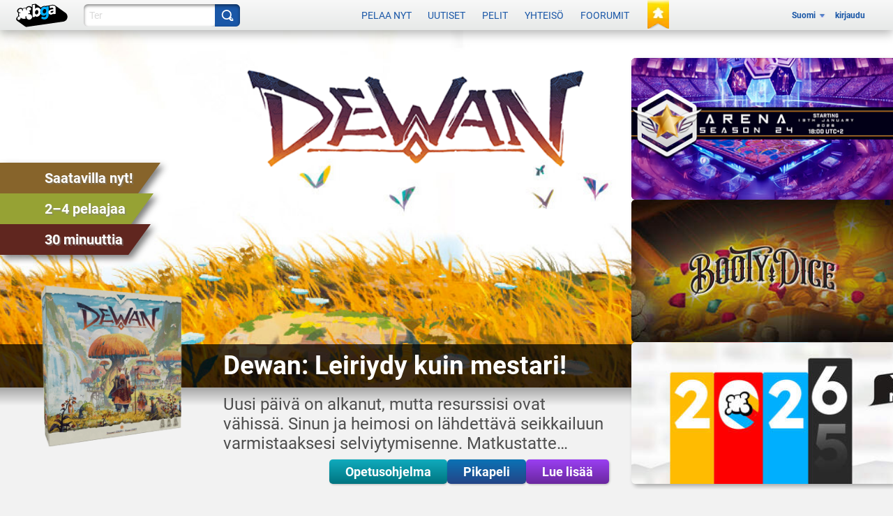

--- FILE ---
content_type: text/css
request_url: https://x.boardgamearena.net/data/themereleases/260114-1010/css/common.css
body_size: 97948
content:
.bga-button-clean{all:unset;cursor:pointer;display:block}.bga-button-clean:focus{outline:2px solid #014090}.bga-button-clean:focus:not(:focus-visible){outline:none}.bga-button-clean:focus-visible{border-radius:.375rem;box-shadow:0 0 0 2px #2695db}.container{width:100%}@media (min-width:0){.container{max-width:0}}@media (min-width:600px){.container{max-width:600px}}@media (min-width:900px){.container{max-width:900px}}.pointer-events-none{pointer-events:none}.pointer-events-auto{pointer-events:auto}.visible{visibility:visible}.invisible{visibility:hidden}.static{position:static}.fixed{position:fixed}.absolute{position:absolute}.relative{position:relative}.sticky{position:sticky}.inset-0{bottom:0;left:0;right:0;top:0}.inset-4{bottom:1rem;left:1rem;right:1rem;top:1rem}.inset-1\.5{bottom:.375rem;left:.375rem;right:.375rem;top:.375rem}.inset-y-0{bottom:0;top:0}.top-0{top:0}.top-1{top:.25rem}.top-3{top:.75rem}.top-5{top:1.25rem}.top-6{top:1.5rem}.top-10{top:2.5rem}.top-1\.5{top:.375rem}.-top-1{top:-.25rem}.-top-2{top:-.5rem}.-top-6{top:-1.5rem}.-top-7{top:-1.75rem}.top-1\/2,.top-2\/4{top:50%}.top-full{top:100%}.right-0{right:0}.right-1{right:.25rem}.right-2{right:.5rem}.right-3{right:.75rem}.right-5{right:1.25rem}.right-6{right:1.5rem}.right-0\.5{right:.125rem}.right-1\.5{right:.375rem}.-right-2{right:-.5rem}.bottom-0{bottom:0}.bottom-1{bottom:.25rem}.bottom-2{bottom:.5rem}.-bottom-2{bottom:-.5rem}.-bottom-4{bottom:-1rem}.-bottom-5{bottom:-1.25rem}.left-0{left:0}.left-2{left:.5rem}.left-3{left:.75rem}.left-0\.5{left:.125rem}.left-1\.5{left:.375rem}.-left-2{left:-.5rem}.-left-1\.5{left:-.375rem}.left-1\/2{left:50%}.left-full{left:100%}.isolate{isolation:isolate}.z-0{z-index:0}.z-10{z-index:10}.z-20{z-index:20}.z-50{z-index:50}.order-1{order:1}.order-2{order:2}.order-3{order:3}.order-4{order:4}.order-5{order:5}.order-6{order:6}.order-7{order:7}.order-8{order:8}.col-span-1{grid-column:span 1/span 1}.col-span-2{grid-column:span 2/span 2}.col-span-3{grid-column:span 3/span 3}.col-span-4{grid-column:span 4/span 4}.col-span-6{grid-column:span 6/span 6}.col-span-7{grid-column:span 7/span 7}.col-span-8{grid-column:span 8/span 8}.col-span-12{grid-column:span 12/span 12}.col-span-full{grid-column:1/-1}.col-start-2{grid-column-start:2}.col-start-3{grid-column-start:3}.row-span-full{grid-row:1/-1}.row-start-1{grid-row-start:1}.float-right{float:right}.float-left{float:left}.clear-both{clear:both}.m-0{margin:0}.m-1{margin:.25rem}.m-2{margin:.5rem}.m-3{margin:.75rem}.m-4{margin:1rem}.m-5{margin:1.25rem}.m-6{margin:1.5rem}.m-10{margin:2.5rem}.m-12{margin:3rem}.m-14{margin:3.5rem}.m-auto{margin:auto}.m-1\.5{margin:.375rem}.-m-3{margin:-.75rem}.mx-0{margin-left:0;margin-right:0}.mx-1{margin-left:.25rem;margin-right:.25rem}.mx-2{margin-left:.5rem;margin-right:.5rem}.mx-3{margin-left:.75rem;margin-right:.75rem}.mx-4{margin-left:1rem;margin-right:1rem}.mx-5{margin-left:1.25rem;margin-right:1.25rem}.mx-6{margin-left:1.5rem;margin-right:1.5rem}.mx-8{margin-left:2rem;margin-right:2rem}.mx-16{margin-left:4rem;margin-right:4rem}.mx-44{margin-left:11rem;margin-right:11rem}.mx-auto{margin-left:auto;margin-right:auto}.mx-1\.5{margin-left:.375rem;margin-right:.375rem}.mx-2\.5{margin-left:.625rem;margin-right:.625rem}.-mx-1{margin-left:-.25rem;margin-right:-.25rem}.-mx-2{margin-left:-.5rem;margin-right:-.5rem}.-mx-3{margin-left:-.75rem;margin-right:-.75rem}.-mx-4{margin-left:-1rem;margin-right:-1rem}.-mx-0\.5{margin-left:-.125rem;margin-right:-.125rem}.my-0{margin-bottom:0;margin-top:0}.my-1{margin-bottom:.25rem;margin-top:.25rem}.my-2{margin-bottom:.5rem;margin-top:.5rem}.my-3{margin-bottom:.75rem;margin-top:.75rem}.my-4{margin-bottom:1rem;margin-top:1rem}.my-5{margin-bottom:1.25rem;margin-top:1.25rem}.my-6{margin-bottom:1.5rem;margin-top:1.5rem}.my-7{margin-bottom:1.75rem;margin-top:1.75rem}.my-8{margin-bottom:2rem;margin-top:2rem}.my-auto{margin-bottom:auto;margin-top:auto}.my-0\.5{margin-bottom:.125rem;margin-top:.125rem}.my-1\.5{margin-bottom:.375rem;margin-top:.375rem}.-my-1{margin-bottom:-.25rem;margin-top:-.25rem}.mt-0{margin-top:0}.mt-1{margin-top:.25rem}.mt-2{margin-top:.5rem}.mt-3{margin-top:.75rem}.mt-4{margin-top:1rem}.mt-5{margin-top:1.25rem}.mt-6{margin-top:1.5rem}.mt-8{margin-top:2rem}.mt-10{margin-top:2.5rem}.mt-20{margin-top:5rem}.mt-auto{margin-top:auto}.mt-0\.5{margin-top:.125rem}.mt-1\.5{margin-top:.375rem}.mt-2\.5{margin-top:.625rem}.mt-3\.5{margin-top:.875rem}.-mt-1{margin-top:-.25rem}.-mt-2{margin-top:-.5rem}.-mt-3{margin-top:-.75rem}.-mt-4{margin-top:-1rem}.-mt-6{margin-top:-1.5rem}.-mt-10{margin-top:-2.5rem}.-mt-1\.5{margin-top:-.375rem}.mr-1{margin-right:.25rem}.mr-2{margin-right:.5rem}.mr-3{margin-right:.75rem}.mr-4{margin-right:1rem}.mr-5{margin-right:1.25rem}.mr-7{margin-right:1.75rem}.mr-9{margin-right:2.25rem}.mr-16{margin-right:4rem}.mr-20{margin-right:5rem}.mr-24{margin-right:6rem}.mr-2\.5{margin-right:.625rem}.-mr-6{margin-right:-1.5rem}.-mr-0\.5{margin-right:-.125rem}.mb-0{margin-bottom:0}.mb-1{margin-bottom:.25rem}.mb-2{margin-bottom:.5rem}.mb-3{margin-bottom:.75rem}.mb-4{margin-bottom:1rem}.mb-5{margin-bottom:1.25rem}.mb-6{margin-bottom:1.5rem}.mb-8{margin-bottom:2rem}.mb-10{margin-bottom:2.5rem}.mb-12{margin-bottom:3rem}.mb-3\.5{margin-bottom:.875rem}.ml-0{margin-left:0}.ml-1{margin-left:.25rem}.ml-2{margin-left:.5rem}.ml-3{margin-left:.75rem}.ml-4{margin-left:1rem}.ml-5{margin-left:1.25rem}.ml-6{margin-left:1.5rem}.ml-7{margin-left:1.75rem}.ml-8{margin-left:2rem}.ml-9{margin-left:2.25rem}.ml-10{margin-left:2.5rem}.ml-12{margin-left:3rem}.ml-20{margin-left:5rem}.ml-28{margin-left:7rem}.ml-auto{margin-left:auto}.ml-2\.5{margin-left:.625rem}.-ml-1{margin-left:-.25rem}.-ml-2{margin-left:-.5rem}.-ml-3{margin-left:-.75rem}.-ml-5{margin-left:-1.25rem}.-ml-2\.5{margin-left:-.625rem}.box-border{box-sizing:border-box}.block{display:block}.inline-block{display:inline-block}.inline{display:inline}.flex{display:flex}.inline-flex{display:inline-flex}.table{display:table}.inline-table{display:inline-table}.table-caption{display:table-caption}.table-cell{display:table-cell}.table-column{display:table-column}.table-column-group{display:table-column-group}.table-footer-group{display:table-footer-group}.table-header-group{display:table-header-group}.table-row-group{display:table-row-group}.table-row{display:table-row}.flow-root{display:flow-root}.grid{display:grid}.contents{display:contents}.list-item{display:list-item}.hidden{display:none}.h-0{height:0}.h-1{height:.25rem}.h-2{height:.5rem}.h-3{height:.75rem}.h-4{height:1rem}.h-5{height:1.25rem}.h-6{height:1.5rem}.h-7{height:1.75rem}.h-8{height:2rem}.h-9{height:2.25rem}.h-10{height:2.5rem}.h-11{height:2.75rem}.h-12{height:3rem}.h-14{height:3.5rem}.h-16{height:4rem}.h-20{height:5rem}.h-24{height:6rem}.h-28{height:7rem}.h-32{height:8rem}.h-40{height:10rem}.h-44{height:11rem}.h-48{height:12rem}.h-52{height:13rem}.h-56{height:14rem}.h-60{height:15rem}.h-64{height:16rem}.h-96{height:24rem}.h-px{height:1px}.h-0\.5{height:.125rem}.h-1\.5{height:.375rem}.h-2\.5{height:.625rem}.h-3\.5{height:.875rem}.h-1\/2{height:50%}.h-1\/4{height:25%}.h-full{height:100%}.max-h-12{max-height:3rem}.max-h-48{max-height:12rem}.max-h-60{max-height:15rem}.max-h-96{max-height:24rem}.max-h-full{max-height:100%}.max-h-screen{max-height:100vh}.min-h-0{min-height:0}.min-h-full{min-height:100%}.w-0{width:0}.w-1{width:.25rem}.w-2{width:.5rem}.w-3{width:.75rem}.w-4{width:1rem}.w-5{width:1.25rem}.w-6{width:1.5rem}.w-7{width:1.75rem}.w-8{width:2rem}.w-9{width:2.25rem}.w-10{width:2.5rem}.w-11{width:2.75rem}.w-12{width:3rem}.w-14{width:3.5rem}.w-16{width:4rem}.w-20{width:5rem}.w-24{width:6rem}.w-28{width:7rem}.w-32{width:8rem}.w-36{width:9rem}.w-40{width:10rem}.w-48{width:12rem}.w-52{width:13rem}.w-56{width:14rem}.w-60{width:15rem}.w-64{width:16rem}.w-72{width:18rem}.w-80{width:20rem}.w-96{width:24rem}.w-auto{width:auto}.w-px{width:1px}.w-1\.5{width:.375rem}.w-2\.5{width:.625rem}.w-3\.5{width:.875rem}.w-1\/2{width:50%}.w-1\/3{width:33.333333%}.w-2\/3{width:66.666667%}.w-1\/4{width:25%}.w-3\/4{width:75%}.w-1\/5{width:20%}.w-2\/5{width:40%}.w-3\/5{width:60%}.w-4\/5{width:80%}.w-3\/12{width:25%}.w-6\/12{width:50%}.w-7\/12{width:58.333333%}.w-10\/12{width:83.333333%}.w-full{width:100%}.w-min{width:-webkit-min-content;width:min-content}.w-max{width:-webkit-max-content;width:max-content}.min-w-0{min-width:0}.min-w-full{min-width:100%}.min-w-min{min-width:-webkit-min-content;min-width:min-content}.min-w-max{min-width:-webkit-max-content;min-width:max-content}.max-w-xs{max-width:20rem}.max-w-sm{max-width:24rem}.max-w-md{max-width:28rem}.max-w-xl{max-width:36rem}.max-w-2xl{max-width:42rem}.max-w-4xl{max-width:56rem}.max-w-5xl{max-width:64rem}.max-w-full{max-width:100%}.max-w-min{max-width:-webkit-min-content;max-width:min-content}.max-w-max{max-width:-webkit-max-content;max-width:max-content}.flex-1{flex:1 1 0%}.flex-auto{flex:1 1 auto}.flex-initial{flex:0 1 auto}.flex-shrink-0{flex-shrink:0}.flex-shrink{flex-shrink:1}.flex-grow{flex-grow:1}.table-fixed{table-layout:fixed}.border-collapse{border-collapse:collapse}.origin-center{transform-origin:center}.transform{--tw-translate-x:0;--tw-translate-y:0;--tw-rotate:0;--tw-skew-x:0;--tw-skew-y:0;--tw-scale-x:1;--tw-scale-y:1;transform:translateX(var(--tw-translate-x)) translateY(var(--tw-translate-y)) rotate(var(--tw-rotate)) skewX(var(--tw-skew-x)) skewY(var(--tw-skew-y)) scaleX(var(--tw-scale-x)) scaleY(var(--tw-scale-y))}.translate-x-1\/2{--tw-translate-x:50%}.translate-x-full{--tw-translate-x:100%}.-translate-x-1\/2{--tw-translate-x:-50%}.-translate-x-full{--tw-translate-x:-100%}.translate-y-1\/2{--tw-translate-y:50%}.translate-y-full{--tw-translate-y:100%}.-translate-y-1\/2{--tw-translate-y:-50%}.hover\:translate-x-6:hover{--tw-translate-x:1.5rem}.hover\:-translate-y-0\.5:hover{--tw-translate-y:-0.125rem}.rotate-0{--tw-rotate:0deg}.rotate-12{--tw-rotate:12deg}.rotate-45{--tw-rotate:45deg}.rotate-180{--tw-rotate:180deg}.-rotate-12{--tw-rotate:-12deg}.scale-0{--tw-scale-x:0;--tw-scale-y:0}.scale-75{--tw-scale-x:.75;--tw-scale-y:.75}.scale-90{--tw-scale-x:.9;--tw-scale-y:.9}.scale-100{--tw-scale-x:1;--tw-scale-y:1}@keyframes ping{75%,to{opacity:0;transform:scale(2)}}.animate-spin{animation:spin 1s linear infinite}.animate-ping{animation:ping 1s cubic-bezier(0,0,.2,1) infinite}.cursor-default{cursor:default}.cursor-pointer{cursor:pointer}.cursor-move{cursor:move}.cursor-help{cursor:help}.cursor-not-allowed{cursor:not-allowed}.select-none{-webkit-user-select:none;user-select:none}.select-all{-webkit-user-select:all;user-select:all}.resize-y{resize:vertical}.resize-x{resize:horizontal}.resize{resize:both}.list-inside{list-style-position:inside}.list-disc{list-style-type:disc}.grid-flow-row{grid-auto-flow:row}.grid-flow-col{grid-auto-flow:column}.auto-rows-fr{grid-auto-rows:minmax(0,1fr)}.grid-cols-1{grid-template-columns:repeat(1,minmax(0,1fr))}.grid-cols-2{grid-template-columns:repeat(2,minmax(0,1fr))}.grid-cols-3{grid-template-columns:repeat(3,minmax(0,1fr))}.grid-cols-4{grid-template-columns:repeat(4,minmax(0,1fr))}.grid-cols-5{grid-template-columns:repeat(5,minmax(0,1fr))}.grid-cols-10{grid-template-columns:repeat(10,minmax(0,1fr))}.grid-cols-12{grid-template-columns:repeat(12,minmax(0,1fr))}.grid-rows-1{grid-template-rows:repeat(1,minmax(0,1fr))}.grid-rows-2{grid-template-rows:repeat(2,minmax(0,1fr))}.grid-rows-6{grid-template-rows:repeat(6,minmax(0,1fr))}.flex-row{flex-direction:row}.flex-row-reverse{flex-direction:row-reverse}.flex-col{flex-direction:column}.flex-col-reverse{flex-direction:column-reverse}.flex-wrap{flex-wrap:wrap}.flex-wrap-reverse{flex-wrap:wrap-reverse}.place-content-center{place-content:center}.place-items-start{place-items:start}.place-items-center{place-items:center}.place-items-stretch{place-items:stretch}.content-center{align-content:center}.content-start{align-content:flex-start}.content-end{align-content:flex-end}.content-between{align-content:space-between}.content-around{align-content:space-around}.content-evenly{align-content:space-evenly}.items-start{align-items:flex-start}.items-end{align-items:flex-end}.items-center{align-items:center}.items-baseline{align-items:baseline}.items-stretch{align-items:stretch}.justify-start{justify-content:flex-start}.justify-end{justify-content:flex-end}.justify-center{justify-content:center}.justify-between{justify-content:space-between}.justify-around{justify-content:space-around}.justify-evenly{justify-content:space-evenly}.justify-items-start{justify-items:start}.justify-items-end{justify-items:end}.justify-items-center{justify-items:center}.justify-items-stretch{justify-items:stretch}.gap-0{gap:0}.gap-1{gap:.25rem}.gap-2{gap:.5rem}.gap-3{gap:.75rem}.gap-4{gap:1rem}.gap-5{gap:1.25rem}.gap-6{gap:1.5rem}.gap-8{gap:2rem}.gap-10{gap:2.5rem}.gap-12{gap:3rem}.gap-14{gap:3.5rem}.gap-0\.5{gap:.125rem}.gap-1\.5{gap:.375rem}.gap-2\.5{gap:.625rem}.gap-x-1{column-gap:.25rem}.gap-x-2{column-gap:.5rem}.gap-x-3{column-gap:.75rem}.gap-x-4{column-gap:1rem}.gap-x-5{column-gap:1.25rem}.gap-x-6{column-gap:1.5rem}.gap-x-8{column-gap:2rem}.gap-x-12{column-gap:3rem}.gap-x-16{column-gap:4rem}.gap-y-1{row-gap:.25rem}.gap-y-2{row-gap:.5rem}.gap-y-3{row-gap:.75rem}.gap-y-4{row-gap:1rem}.gap-y-5{row-gap:1.25rem}.gap-y-6{row-gap:1.5rem}.gap-y-8{row-gap:2rem}.gap-y-10{row-gap:2.5rem}.gap-y-1\.5{row-gap:.375rem}.space-x-1>:not([hidden])~:not([hidden]){--tw-space-x-reverse:0;margin-left:calc(.25rem*(1 - var(--tw-space-x-reverse)));margin-right:calc(.25rem*var(--tw-space-x-reverse))}.space-x-2>:not([hidden])~:not([hidden]){--tw-space-x-reverse:0;margin-left:calc(.5rem*(1 - var(--tw-space-x-reverse)));margin-right:calc(.5rem*var(--tw-space-x-reverse))}.space-x-3>:not([hidden])~:not([hidden]){--tw-space-x-reverse:0;margin-left:calc(.75rem*(1 - var(--tw-space-x-reverse)));margin-right:calc(.75rem*var(--tw-space-x-reverse))}.space-x-4>:not([hidden])~:not([hidden]){--tw-space-x-reverse:0;margin-left:calc(1rem*(1 - var(--tw-space-x-reverse)));margin-right:calc(1rem*var(--tw-space-x-reverse))}.space-x-10>:not([hidden])~:not([hidden]){--tw-space-x-reverse:0;margin-left:calc(2.5rem*(1 - var(--tw-space-x-reverse)));margin-right:calc(2.5rem*var(--tw-space-x-reverse))}.space-y-0>:not([hidden])~:not([hidden]){--tw-space-y-reverse:0;margin-bottom:calc(0px*var(--tw-space-y-reverse));margin-top:calc(0px*(1 - var(--tw-space-y-reverse)))}.space-y-1>:not([hidden])~:not([hidden]){--tw-space-y-reverse:0;margin-bottom:calc(.25rem*var(--tw-space-y-reverse));margin-top:calc(.25rem*(1 - var(--tw-space-y-reverse)))}.space-y-2>:not([hidden])~:not([hidden]){--tw-space-y-reverse:0;margin-bottom:calc(.5rem*var(--tw-space-y-reverse));margin-top:calc(.5rem*(1 - var(--tw-space-y-reverse)))}.space-y-4>:not([hidden])~:not([hidden]){--tw-space-y-reverse:0;margin-bottom:calc(1rem*var(--tw-space-y-reverse));margin-top:calc(1rem*(1 - var(--tw-space-y-reverse)))}.space-y-5>:not([hidden])~:not([hidden]){--tw-space-y-reverse:0;margin-bottom:calc(1.25rem*var(--tw-space-y-reverse));margin-top:calc(1.25rem*(1 - var(--tw-space-y-reverse)))}.space-y-6>:not([hidden])~:not([hidden]){--tw-space-y-reverse:0;margin-bottom:calc(1.5rem*var(--tw-space-y-reverse));margin-top:calc(1.5rem*(1 - var(--tw-space-y-reverse)))}.space-y-1\.5>:not([hidden])~:not([hidden]){--tw-space-y-reverse:0;margin-bottom:calc(.375rem*var(--tw-space-y-reverse));margin-top:calc(.375rem*(1 - var(--tw-space-y-reverse)))}.divide-y>:not([hidden])~:not([hidden]){--tw-divide-y-reverse:0;border-bottom-width:calc(1px*var(--tw-divide-y-reverse));border-top-width:calc(1px*(1 - var(--tw-divide-y-reverse)))}.divide-gray-200>:not([hidden])~:not([hidden]){--tw-divide-opacity:1;border-color:rgba(229,231,235,var(--tw-divide-opacity))}.divide-gray-400>:not([hidden])~:not([hidden]){--tw-divide-opacity:1;border-color:rgba(156,163,175,var(--tw-divide-opacity))}.dark .dark\:divide-gray-700>:not([hidden])~:not([hidden]){--tw-divide-opacity:1;border-color:rgba(55,65,81,var(--tw-divide-opacity))}.place-self-center{place-self:center}.place-self-stretch{place-self:stretch}.self-auto{align-self:auto}.self-start{align-self:flex-start}.self-end{align-self:flex-end}.self-center{align-self:center}.self-stretch{align-self:stretch}.self-baseline{align-self:baseline}.justify-self-auto{justify-self:auto}.justify-self-start{justify-self:start}.justify-self-end{justify-self:end}.justify-self-center{justify-self:center}.justify-self-stretch{justify-self:stretch}.overflow-auto{overflow:auto}.overflow-hidden{overflow:hidden}.overflow-scroll{overflow:scroll}.overflow-x-auto{overflow-x:auto}.overflow-y-auto{overflow-y:auto}.overflow-y-hidden{overflow-y:hidden}.overflow-x-scroll{overflow-x:scroll}.overflow-y-scroll{overflow-y:scroll}.truncate{overflow:hidden;white-space:nowrap}.overflow-ellipsis,.truncate{text-overflow:ellipsis}.whitespace-nowrap{white-space:nowrap}.whitespace-pre{white-space:pre}.whitespace-pre-line{white-space:pre-line}.whitespace-pre-wrap{white-space:pre-wrap}.break-words{overflow-wrap:break-word}.break-all{word-break:break-all}.rounded-sm{border-radius:.125rem}.rounded{border-radius:.25rem}.rounded-md{border-radius:.375rem}.rounded-lg{border-radius:.5rem}.rounded-xl{border-radius:.75rem}.rounded-2xl{border-radius:1rem}.rounded-full{border-radius:9999px}.rounded-t{border-top-left-radius:.25rem;border-top-right-radius:.25rem}.rounded-t-md{border-top-left-radius:.375rem;border-top-right-radius:.375rem}.rounded-t-lg{border-top-left-radius:.5rem;border-top-right-radius:.5rem}.rounded-t-xl{border-top-left-radius:.75rem;border-top-right-radius:.75rem}.rounded-r{border-bottom-right-radius:.25rem;border-top-right-radius:.25rem}.rounded-r-md{border-bottom-right-radius:.375rem;border-top-right-radius:.375rem}.rounded-r-xl{border-bottom-right-radius:.75rem;border-top-right-radius:.75rem}.rounded-b-md{border-bottom-left-radius:.375rem;border-bottom-right-radius:.375rem}.rounded-b-lg{border-bottom-left-radius:.5rem;border-bottom-right-radius:.5rem}.rounded-b-xl{border-bottom-left-radius:.75rem;border-bottom-right-radius:.75rem}.rounded-tr-md{border-top-right-radius:.375rem}.border-0{border-width:0}.border-2{border-width:2px}.border-4{border-width:4px}.border{border-width:1px}.border-t-0{border-top-width:0}.border-b-0{border-bottom-width:0}.border-b{border-bottom-width:1px}.border-solid{border-style:solid}.border-dashed{border-style:dashed}.border-none{border-style:none}.bg-transparent{background-color:initial}.bg-current{background-color:currentColor}.bg-black{--tw-bg-opacity:1;background-color:rgba(0,0,0,var(--tw-bg-opacity))}.bg-white{--tw-bg-opacity:1;background-color:rgba(255,255,255,var(--tw-bg-opacity))}.bg-gray-50{--tw-bg-opacity:1;background-color:rgba(249,250,251,var(--tw-bg-opacity))}.bg-gray-100{--tw-bg-opacity:1;background-color:rgba(243,244,246,var(--tw-bg-opacity))}.bg-gray-200{--tw-bg-opacity:1;background-color:rgba(229,231,235,var(--tw-bg-opacity))}.bg-gray-300{--tw-bg-opacity:1;background-color:rgba(209,213,219,var(--tw-bg-opacity))}.bg-gray-400{--tw-bg-opacity:1;background-color:rgba(156,163,175,var(--tw-bg-opacity))}.bg-gray-500{--tw-bg-opacity:1;background-color:rgba(107,114,128,var(--tw-bg-opacity))}.bg-gray-800{--tw-bg-opacity:1;background-color:rgba(31,41,55,var(--tw-bg-opacity))}.bg-gray-900{--tw-bg-opacity:1;background-color:rgba(17,24,39,var(--tw-bg-opacity))}.bg-red-300{--tw-bg-opacity:1;background-color:rgba(252,165,165,var(--tw-bg-opacity))}.bg-red-400{--tw-bg-opacity:1;background-color:rgba(248,113,113,var(--tw-bg-opacity))}.bg-red-500{--tw-bg-opacity:1;background-color:rgba(239,68,68,var(--tw-bg-opacity))}.bg-red-600{--tw-bg-opacity:1;background-color:rgba(220,38,38,var(--tw-bg-opacity))}.bg-red-800{--tw-bg-opacity:1;background-color:rgba(153,27,27,var(--tw-bg-opacity))}.bg-yellow-100{--tw-bg-opacity:1;background-color:rgba(254,243,199,var(--tw-bg-opacity))}.bg-yellow-200{--tw-bg-opacity:1;background-color:rgba(253,230,138,var(--tw-bg-opacity))}.bg-yellow-300{--tw-bg-opacity:1;background-color:rgba(252,211,77,var(--tw-bg-opacity))}.bg-yellow-500{--tw-bg-opacity:1;background-color:rgba(245,158,11,var(--tw-bg-opacity))}.bg-green-300{--tw-bg-opacity:1;background-color:rgba(110,231,183,var(--tw-bg-opacity))}.bg-green-500{--tw-bg-opacity:1;background-color:rgba(16,185,129,var(--tw-bg-opacity))}.bg-green-700{--tw-bg-opacity:1;background-color:rgba(4,120,87,var(--tw-bg-opacity))}.bg-blue-500{--tw-bg-opacity:1;background-color:rgba(59,130,246,var(--tw-bg-opacity))}.bg-blue-600{--tw-bg-opacity:1;background-color:rgba(37,99,235,var(--tw-bg-opacity))}.bg-blue-900{--tw-bg-opacity:1;background-color:rgba(30,58,138,var(--tw-bg-opacity))}.bg-indigo-300{--tw-bg-opacity:1;background-color:rgba(165,180,252,var(--tw-bg-opacity))}.bg-bga-whitebg{--tw-bg-opacity:1;background-color:rgba(244,244,244,var(--tw-bg-opacity))}.bg-bga-blackbg{--tw-bg-opacity:1;background-color:rgba(43,43,43,var(--tw-bg-opacity))}.bg-bga-blue{--tw-bg-opacity:1;background-color:rgba(1,64,144,var(--tw-bg-opacity))}.bg-bga-gray-78{--tw-bg-opacity:1;background-color:rgba(78,78,78,var(--tw-bg-opacity))}.bg-bga-gray-141{--tw-bg-opacity:1;background-color:rgba(141,141,141,var(--tw-bg-opacity))}.bg-bga-gray-171{--tw-bg-opacity:1;background-color:rgba(171,171,171,var(--tw-bg-opacity))}.bg-bga-gray-204{--tw-bg-opacity:1;background-color:rgba(204,204,204,var(--tw-bg-opacity))}.bg-bga-gray-211{--tw-bg-opacity:1;background-color:rgba(211,211,211,var(--tw-bg-opacity))}.bg-bga-gray-233{--tw-bg-opacity:1;background-color:rgba(233,233,233,var(--tw-bg-opacity))}.bg-bga-gray-244{--tw-bg-opacity:1;background-color:rgba(244,244,244,var(--tw-bg-opacity))}.bg-bga-gray-100{--tw-bg-opacity:1;background-color:rgba(221,221,221,var(--tw-bg-opacity))}.bg-bga-gray-500{--tw-bg-opacity:1;background-color:rgba(118,118,118,var(--tw-bg-opacity))}.bg-bga-gray-950{--tw-bg-opacity:1;background-color:rgba(13,13,13,var(--tw-bg-opacity))}.bg-bga-gamename{--tw-bg-opacity:1;background-color:rgba(0,59,133,var(--tw-bg-opacity))}.bg-bga-xp-500{--tw-bg-opacity:1;background-color:rgba(254,199,0,var(--tw-bg-opacity))}.bg-bga-karma-exceptional{--tw-bg-opacity:1;background-color:rgba(95,196,81,var(--tw-bg-opacity))}.bg-bga-karma-perfect{--tw-bg-opacity:1;background-color:rgba(107,179,98,var(--tw-bg-opacity))}.bg-bga-karma-verygood{--tw-bg-opacity:1;background-color:rgba(128,175,102,var(--tw-bg-opacity))}.bg-bga-karma-good{--tw-bg-opacity:1;background-color:rgba(152,175,102,var(--tw-bg-opacity))}.bg-bga-karma-average{--tw-bg-opacity:1;background-color:rgba(179,154,98,var(--tw-bg-opacity))}.bg-bga-karma-notgood{--tw-bg-opacity:1;background-color:rgba(204,146,128,var(--tw-bg-opacity))}.bg-bga-karma-bad{--tw-bg-opacity:1;background-color:rgba(210,122,122,var(--tw-bg-opacity))}.bg-bga-karma-verybad{--tw-bg-opacity:1;background-color:rgba(229,103,103,var(--tw-bg-opacity))}.bg-bga-link{--tw-bg-opacity:1;background-color:rgba(26,87,167,var(--tw-bg-opacity))}.bg-bga-link-active{--tw-bg-opacity:1;background-color:rgba(119,5,167,var(--tw-bg-opacity))}.bg-bga-table-tb{--tw-bg-opacity:1;background-color:rgba(240,179,83,var(--tw-bg-opacity))}.bg-bga-table-rt{--tw-bg-opacity:1;background-color:rgba(183,211,93,var(--tw-bg-opacity))}.bg-bga-tournament{--tw-bg-opacity:1;background-color:rgba(143,92,167,var(--tw-bg-opacity))}.bg-bga-input-red{--tw-bg-opacity:1;background-color:rgba(228,52,60,var(--tw-bg-opacity))}.odd\:bg-white:nth-child(odd){--tw-bg-opacity:1;background-color:rgba(255,255,255,var(--tw-bg-opacity))}.odd\:bg-gray-100:nth-child(odd){--tw-bg-opacity:1;background-color:rgba(243,244,246,var(--tw-bg-opacity))}.odd\:bg-bga-gray-244:nth-child(odd){--tw-bg-opacity:1;background-color:rgba(244,244,244,var(--tw-bg-opacity))}.even\:bg-white:nth-child(2n){--tw-bg-opacity:1;background-color:rgba(255,255,255,var(--tw-bg-opacity))}.even\:bg-gray-50:nth-child(2n){--tw-bg-opacity:1;background-color:rgba(249,250,251,var(--tw-bg-opacity))}.even\:bg-bga-gray-211:nth-child(2n){--tw-bg-opacity:1;background-color:rgba(211,211,211,var(--tw-bg-opacity))}.even\:bg-bga-gray-233:nth-child(2n){--tw-bg-opacity:1;background-color:rgba(233,233,233,var(--tw-bg-opacity))}.hover\:bg-gray-50:hover{--tw-bg-opacity:1;background-color:rgba(249,250,251,var(--tw-bg-opacity))}.hover\:bg-gray-200:hover{--tw-bg-opacity:1;background-color:rgba(229,231,235,var(--tw-bg-opacity))}.hover\:bg-gray-300:hover{--tw-bg-opacity:1;background-color:rgba(209,213,219,var(--tw-bg-opacity))}.hover\:bg-gray-500:hover{--tw-bg-opacity:1;background-color:rgba(107,114,128,var(--tw-bg-opacity))}.hover\:bg-red-600:hover{--tw-bg-opacity:1;background-color:rgba(220,38,38,var(--tw-bg-opacity))}.hover\:bg-yellow-400:hover{--tw-bg-opacity:1;background-color:rgba(251,191,36,var(--tw-bg-opacity))}.hover\:bg-blue-600:hover{--tw-bg-opacity:1;background-color:rgba(37,99,235,var(--tw-bg-opacity))}.hover\:bg-bga-gray-171:hover{--tw-bg-opacity:1;background-color:rgba(171,171,171,var(--tw-bg-opacity))}.hover\:bg-bga-gray-204:hover{--tw-bg-opacity:1;background-color:rgba(204,204,204,var(--tw-bg-opacity))}.hover\:bg-bga-gray-211:hover{--tw-bg-opacity:1;background-color:rgba(211,211,211,var(--tw-bg-opacity))}.hover\:bg-bga-gray-233:hover{--tw-bg-opacity:1;background-color:rgba(233,233,233,var(--tw-bg-opacity))}.hover\:bg-bga-gamename:hover{--tw-bg-opacity:1;background-color:rgba(0,59,133,var(--tw-bg-opacity))}.hover\:bg-bga-link-active:hover{--tw-bg-opacity:1;background-color:rgba(119,5,167,var(--tw-bg-opacity))}.dark .dark\:bg-black{--tw-bg-opacity:1;background-color:rgba(0,0,0,var(--tw-bg-opacity))}.dark .dark\:bg-gray-700{--tw-bg-opacity:1;background-color:rgba(55,65,81,var(--tw-bg-opacity))}.dark .dark\:bg-bga-blackbg{--tw-bg-opacity:1;background-color:rgba(43,43,43,var(--tw-bg-opacity))}.bg-opacity-5{--tw-bg-opacity:0.05}.bg-opacity-10{--tw-bg-opacity:0.1}.bg-opacity-25{--tw-bg-opacity:0.25}.bg-opacity-30{--tw-bg-opacity:0.3}.bg-opacity-50{--tw-bg-opacity:0.5}.bg-opacity-70{--tw-bg-opacity:0.7}.bg-opacity-75{--tw-bg-opacity:0.75}.bg-opacity-90{--tw-bg-opacity:0.9}.hover\:bg-opacity-5:hover{--tw-bg-opacity:0.05}.hover\:bg-opacity-25:hover{--tw-bg-opacity:0.25}.bg-gradient-to-b{background-image:linear-gradient(to bottom,var(--tw-gradient-stops))}.bg-gradient-to-l{background-image:linear-gradient(to left,var(--tw-gradient-stops))}.from-gray-400{--tw-gradient-from:#9ca3af;--tw-gradient-stops:var(--tw-gradient-from),var(--tw-gradient-to,#9ca3af00)}.from-red-50{--tw-gradient-from:#fef2f2;--tw-gradient-stops:var(--tw-gradient-from),var(--tw-gradient-to,#fef2f200)}.from-bga-gray-100{--tw-gradient-from:#ddd;--tw-gradient-stops:var(--tw-gradient-from),var(--tw-gradient-to,#ddd0)}.from-bga-xp-500{--tw-gradient-from:#fec700;--tw-gradient-stops:var(--tw-gradient-from),var(--tw-gradient-to,#fec70000)}.from-bga-list-highlight-yellow{--tw-gradient-from:#e9c700;--tw-gradient-stops:var(--tw-gradient-from),var(--tw-gradient-to,#e9c70000)}.to-transparent{--tw-gradient-to:#0000}.to-red-200{--tw-gradient-to:#fecaca}.to-bga-xp-700{--tw-gradient-to:#e99d00}.bg-cover{background-size:cover}.bg-contain{background-size:contain}.bg-center{background-position:50%}.bg-right{background-position:100%}.bg-top{background-position:top}.bg-no-repeat{background-repeat:no-repeat}.object-contain{object-fit:contain}.object-cover{object-fit:cover}.object-center{object-position:center}.p-0{padding:0}.p-1{padding:.25rem}.p-2{padding:.5rem}.p-3{padding:.75rem}.p-4{padding:1rem}.p-5{padding:1.25rem}.p-6{padding:1.5rem}.p-8{padding:2rem}.p-10{padding:2.5rem}.p-0\.5{padding:.125rem}.p-1\.5{padding:.375rem}.p-2\.5{padding:.625rem}.px-0{padding-left:0;padding-right:0}.px-1{padding-left:.25rem;padding-right:.25rem}.px-2{padding-left:.5rem;padding-right:.5rem}.px-3{padding-left:.75rem;padding-right:.75rem}.px-4{padding-left:1rem;padding-right:1rem}.px-5{padding-left:1.25rem;padding-right:1.25rem}.px-6{padding-left:1.5rem;padding-right:1.5rem}.px-7{padding-left:1.75rem;padding-right:1.75rem}.px-8{padding-left:2rem;padding-right:2rem}.px-10{padding-left:2.5rem;padding-right:2.5rem}.px-16{padding-left:4rem;padding-right:4rem}.px-0\.5{padding-left:.125rem;padding-right:.125rem}.px-1\.5{padding-left:.375rem;padding-right:.375rem}.px-2\.5{padding-left:.625rem;padding-right:.625rem}.px-3\.5{padding-left:.875rem;padding-right:.875rem}.py-0{padding-bottom:0;padding-top:0}.py-1{padding-bottom:.25rem;padding-top:.25rem}.py-2{padding-bottom:.5rem;padding-top:.5rem}.py-3{padding-bottom:.75rem;padding-top:.75rem}.py-4{padding-bottom:1rem;padding-top:1rem}.py-5{padding-bottom:1.25rem;padding-top:1.25rem}.py-6{padding-bottom:1.5rem;padding-top:1.5rem}.py-8{padding-bottom:2rem;padding-top:2rem}.py-10{padding-bottom:2.5rem;padding-top:2.5rem}.py-16{padding-bottom:4rem;padding-top:4rem}.py-0\.5{padding-bottom:.125rem;padding-top:.125rem}.py-1\.5{padding-bottom:.375rem;padding-top:.375rem}.py-2\.5{padding-bottom:.625rem;padding-top:.625rem}.pt-1{padding-top:.25rem}.pt-2{padding-top:.5rem}.pt-3{padding-top:.75rem}.pt-4{padding-top:1rem}.pt-5{padding-top:1.25rem}.pt-6{padding-top:1.5rem}.pt-8{padding-top:2rem}.pt-10{padding-top:2.5rem}.pt-12{padding-top:3rem}.pt-14{padding-top:3.5rem}.pt-0\.5{padding-top:.125rem}.pt-1\.5{padding-top:.375rem}.pr-0{padding-right:0}.pr-1{padding-right:.25rem}.pr-2{padding-right:.5rem}.pr-3{padding-right:.75rem}.pr-4{padding-right:1rem}.pr-5{padding-right:1.25rem}.pr-7{padding-right:1.75rem}.pr-14{padding-right:3.5rem}.pr-0\.5{padding-right:.125rem}.pr-2\.5{padding-right:.625rem}.pb-0{padding-bottom:0}.pb-1{padding-bottom:.25rem}.pb-2{padding-bottom:.5rem}.pb-3{padding-bottom:.75rem}.pb-4{padding-bottom:1rem}.pb-6{padding-bottom:1.5rem}.pb-8{padding-bottom:2rem}.pb-10{padding-bottom:2.5rem}.pb-16{padding-bottom:4rem}.pb-2\.5{padding-bottom:.625rem}.pl-0{padding-left:0}.pl-1{padding-left:.25rem}.pl-2{padding-left:.5rem}.pl-3{padding-left:.75rem}.pl-4{padding-left:1rem}.pl-5{padding-left:1.25rem}.pl-6{padding-left:1.5rem}.pl-7{padding-left:1.75rem}.pl-8{padding-left:2rem}.pl-9{padding-left:2.25rem}.pl-10{padding-left:2.5rem}.pl-11{padding-left:2.75rem}.pl-2\.5{padding-left:.625rem}.text-left{text-align:left}.text-center{text-align:center}.text-right{text-align:right}.text-justify{text-align:justify}.align-baseline{vertical-align:initial}.align-top{vertical-align:top}.align-middle{vertical-align:middle}.align-bottom{vertical-align:bottom}.align-text-bottom{vertical-align:text-bottom}.font-mono{font-family:ui-monospace,SFMono-Regular,Menlo,Monaco,Consolas,Liberation Mono,Courier New,monospace}.text-xs{font-size:.75rem;line-height:1rem}.text-sm{font-size:.875rem;line-height:1.25rem}.text-base{font-size:1rem;line-height:1.5rem}.text-lg{font-size:1.125rem}.text-lg,.text-xl{line-height:1.75rem}.text-xl{font-size:1.25rem}.text-2xl{font-size:1.5rem;line-height:2rem}.text-3xl{font-size:1.875rem;line-height:2.25rem}.text-4xl{font-size:2.25rem;line-height:2.5rem}.text-5xl{font-size:3rem;line-height:1}.font-normal{font-weight:400}.font-medium{font-weight:500}.font-semibold{font-weight:600}.font-bold{font-weight:700}.font-extrabold{font-weight:800}.uppercase{text-transform:uppercase}.lowercase{text-transform:lowercase}.capitalize{text-transform:capitalize}.italic{font-style:italic}.ordinal{--tw-ordinal:var(--tw-empty,/*!*/ /*!*/);--tw-slashed-zero:var(--tw-empty,/*!*/ /*!*/);--tw-numeric-figure:var(--tw-empty,/*!*/ /*!*/);--tw-numeric-spacing:var(--tw-empty,/*!*/ /*!*/);--tw-numeric-fraction:var(--tw-empty,/*!*/ /*!*/);--tw-ordinal:ordinal;font-variant-numeric:var(--tw-ordinal) var(--tw-slashed-zero) var(--tw-numeric-figure) var(--tw-numeric-spacing) var(--tw-numeric-fraction)}.leading-4{line-height:1rem}.leading-5{line-height:1.25rem}.leading-6{line-height:1.5rem}.leading-7{line-height:1.75rem}.leading-8{line-height:2rem}.leading-none{line-height:1}.leading-tight{line-height:1.25}.leading-snug{line-height:1.375}.leading-loose{line-height:2}.tracking-tight{letter-spacing:-.025em}.tracking-wide{letter-spacing:.025em}.text-black{--tw-text-opacity:1;color:rgba(0,0,0,var(--tw-text-opacity))}.text-white{--tw-text-opacity:1;color:rgba(255,255,255,var(--tw-text-opacity))}.text-gray-300{--tw-text-opacity:1;color:rgba(209,213,219,var(--tw-text-opacity))}.text-gray-400{--tw-text-opacity:1;color:rgba(156,163,175,var(--tw-text-opacity))}.text-gray-500{--tw-text-opacity:1;color:rgba(107,114,128,var(--tw-text-opacity))}.text-gray-600{--tw-text-opacity:1;color:rgba(75,85,99,var(--tw-text-opacity))}.text-gray-700{--tw-text-opacity:1;color:rgba(55,65,81,var(--tw-text-opacity))}.text-gray-800{--tw-text-opacity:1;color:rgba(31,41,55,var(--tw-text-opacity))}.text-gray-900{--tw-text-opacity:1;color:rgba(17,24,39,var(--tw-text-opacity))}.text-red-50{--tw-text-opacity:1;color:rgba(254,242,242,var(--tw-text-opacity))}.text-red-500{--tw-text-opacity:1;color:rgba(239,68,68,var(--tw-text-opacity))}.text-red-600{--tw-text-opacity:1;color:rgba(220,38,38,var(--tw-text-opacity))}.text-red-700{--tw-text-opacity:1;color:rgba(185,28,28,var(--tw-text-opacity))}.text-red-800{--tw-text-opacity:1;color:rgba(153,27,27,var(--tw-text-opacity))}.text-red-900{--tw-text-opacity:1;color:rgba(127,29,29,var(--tw-text-opacity))}.text-yellow-300{--tw-text-opacity:1;color:rgba(252,211,77,var(--tw-text-opacity))}.text-yellow-500{--tw-text-opacity:1;color:rgba(245,158,11,var(--tw-text-opacity))}.text-yellow-600{--tw-text-opacity:1;color:rgba(217,119,6,var(--tw-text-opacity))}.text-yellow-800{--tw-text-opacity:1;color:rgba(146,64,14,var(--tw-text-opacity))}.text-green-400{--tw-text-opacity:1;color:rgba(52,211,153,var(--tw-text-opacity))}.text-green-500{--tw-text-opacity:1;color:rgba(16,185,129,var(--tw-text-opacity))}.text-green-600{--tw-text-opacity:1;color:rgba(5,150,105,var(--tw-text-opacity))}.text-green-700{--tw-text-opacity:1;color:rgba(4,120,87,var(--tw-text-opacity))}.text-blue-400{--tw-text-opacity:1;color:rgba(96,165,250,var(--tw-text-opacity))}.text-blue-500{--tw-text-opacity:1;color:rgba(59,130,246,var(--tw-text-opacity))}.text-blue-600{--tw-text-opacity:1;color:rgba(37,99,235,var(--tw-text-opacity))}.text-blue-800{--tw-text-opacity:1;color:rgba(30,64,175,var(--tw-text-opacity))}.text-blue-900{--tw-text-opacity:1;color:rgba(30,58,138,var(--tw-text-opacity))}.text-purple-500{--tw-text-opacity:1;color:rgba(139,92,246,var(--tw-text-opacity))}.text-bga-whitebg{--tw-text-opacity:1;color:rgba(244,244,244,var(--tw-text-opacity))}.text-bga-blackbg{--tw-text-opacity:1;color:rgba(43,43,43,var(--tw-text-opacity))}.text-bga-blue{--tw-text-opacity:1;color:rgba(1,64,144,var(--tw-text-opacity))}.text-bga-cyan{--tw-text-opacity:1;color:rgba(13,168,212,var(--tw-text-opacity))}.text-bga-yellow-cue{--tw-text-opacity:1;color:rgba(228,234,138,var(--tw-text-opacity))}.text-bga-gray-78{--tw-text-opacity:1;color:rgba(78,78,78,var(--tw-text-opacity))}.text-bga-gray-141{--tw-text-opacity:1;color:rgba(141,141,141,var(--tw-text-opacity))}.text-bga-gray-171{--tw-text-opacity:1;color:rgba(171,171,171,var(--tw-text-opacity))}.text-bga-gray-204{--tw-text-opacity:1;color:rgba(204,204,204,var(--tw-text-opacity))}.text-bga-gray-211{--tw-text-opacity:1;color:rgba(211,211,211,var(--tw-text-opacity))}.text-bga-gray-233{--tw-text-opacity:1;color:rgba(233,233,233,var(--tw-text-opacity))}.text-bga-gray-400{--tw-text-opacity:1;color:rgba(140,140,140,var(--tw-text-opacity))}.text-bga-gray-500{--tw-text-opacity:1;color:rgba(118,118,118,var(--tw-text-opacity))}.text-bga-gray-800{--tw-text-opacity:1;color:rgba(58,58,58,var(--tw-text-opacity))}.text-bga-gray-950{--tw-text-opacity:1;color:rgba(13,13,13,var(--tw-text-opacity))}.text-bga-premium{--tw-text-opacity:1;color:rgba(144,119,9,var(--tw-text-opacity))}.text-bga-username{--tw-text-opacity:1;color:rgba(0,170,165,var(--tw-text-opacity))}.text-bga-gamename{--tw-text-opacity:1;color:rgba(0,59,133,var(--tw-text-opacity))}.text-bga-xp-500{--tw-text-opacity:1;color:rgba(254,199,0,var(--tw-text-opacity))}.text-bga-link{--tw-text-opacity:1;color:rgba(26,87,167,var(--tw-text-opacity))}.text-bga-link-active{--tw-text-opacity:1;color:rgba(119,5,167,var(--tw-text-opacity))}.text-bga-link-red{--tw-text-opacity:1;color:rgba(186,11,0,var(--tw-text-opacity))}.text-bga-link-red-active{--tw-text-opacity:1;color:rgba(255,3,50,var(--tw-text-opacity))}.text-bga-table-tb{--tw-text-opacity:1;color:rgba(240,179,83,var(--tw-text-opacity))}.text-bga-table-rt{--tw-text-opacity:1;color:rgba(183,211,93,var(--tw-text-opacity))}.text-bga-quick-play{--tw-text-opacity:1;color:rgba(64,117,158,var(--tw-text-opacity))}.text-bga-arena{--tw-text-opacity:1;color:rgba(88,78,161,var(--tw-text-opacity))}.text-bga-tournament{--tw-text-opacity:1;color:rgba(143,92,167,var(--tw-text-opacity))}.text-bga-game-public{--tw-text-opacity:1;color:rgba(8,143,158,var(--tw-text-opacity))}.text-bga-game-beta{--tw-text-opacity:1;color:rgba(223,94,5,var(--tw-text-opacity))}.text-bga-game-alpha{--tw-text-opacity:1;color:rgba(224,46,195,var(--tw-text-opacity))}.text-bga-game-private-alpha{--tw-text-opacity:1;color:rgba(33,33,33,var(--tw-text-opacity))}.text-bga-input-green{--tw-text-opacity:1;color:rgba(58,180,73,var(--tw-text-opacity))}.text-bga-input-red{--tw-text-opacity:1;color:rgba(228,52,60,var(--tw-text-opacity))}.hover\:text-gray-400:hover{--tw-text-opacity:1;color:rgba(156,163,175,var(--tw-text-opacity))}.hover\:text-gray-500:hover{--tw-text-opacity:1;color:rgba(107,114,128,var(--tw-text-opacity))}.hover\:text-gray-700:hover{--tw-text-opacity:1;color:rgba(55,65,81,var(--tw-text-opacity))}.hover\:text-red-400:hover{--tw-text-opacity:1;color:rgba(248,113,113,var(--tw-text-opacity))}.hover\:text-red-500:hover{--tw-text-opacity:1;color:rgba(239,68,68,var(--tw-text-opacity))}.hover\:text-bga-blue:hover{--tw-text-opacity:1;color:rgba(1,64,144,var(--tw-text-opacity))}.hover\:text-bga-gray-78:hover{--tw-text-opacity:1;color:rgba(78,78,78,var(--tw-text-opacity))}.hover\:text-bga-gray-171:hover{--tw-text-opacity:1;color:rgba(171,171,171,var(--tw-text-opacity))}.hover\:text-bga-link-active:hover{--tw-text-opacity:1;color:rgba(119,5,167,var(--tw-text-opacity))}.dark .dark\:text-white{--tw-text-opacity:1;color:rgba(255,255,255,var(--tw-text-opacity))}.dark .dark\:text-gray-200{--tw-text-opacity:1;color:rgba(229,231,235,var(--tw-text-opacity))}.dark .dark\:text-gray-300{--tw-text-opacity:1;color:rgba(209,213,219,var(--tw-text-opacity))}.dark .dark\:text-gray-400{--tw-text-opacity:1;color:rgba(156,163,175,var(--tw-text-opacity))}.text-opacity-30{--tw-text-opacity:0.3}.text-opacity-50{--tw-text-opacity:0.5}.text-opacity-60{--tw-text-opacity:0.6}.underline{text-decoration:underline}.line-through{text-decoration:line-through}.no-underline{text-decoration:none}.hover\:underline:hover{text-decoration:underline}.opacity-0{opacity:0}.opacity-10{opacity:.1}.opacity-20{opacity:.2}.opacity-25{opacity:.25}.opacity-30{opacity:.3}.opacity-50{opacity:.5}.opacity-60{opacity:.6}.opacity-70{opacity:.7}.opacity-75{opacity:.75}.opacity-80{opacity:.8}.group:hover .group-hover\:opacity-100,.hover\:opacity-100:hover,.opacity-100{opacity:1}*,:after,:before{--tw-shadow:0 0 #0000}.shadow-sm{--tw-shadow:0 1px 2px 0 #0000000d}.shadow,.shadow-sm{box-shadow:var(--tw-ring-offset-shadow,0 0 #0000),var(--tw-ring-shadow,0 0 #0000),var(--tw-shadow)}.shadow{--tw-shadow:0 1px 3px 0 #0000001a,0 1px 2px 0 #0000000f}.shadow-md{--tw-shadow:0 4px 6px -1px #0000001a,0 2px 4px -1px #0000000f}.shadow-lg,.shadow-md{box-shadow:var(--tw-ring-offset-shadow,0 0 #0000),var(--tw-ring-shadow,0 0 #0000),var(--tw-shadow)}.shadow-lg{--tw-shadow:0 10px 15px -3px #0000001a,0 4px 6px -2px #0000000d}.shadow-xl{--tw-shadow:0 20px 25px -5px #0000001a,0 10px 10px -5px #0000000a}.group:hover .group-hover\:shadow-lg,.shadow-xl{box-shadow:var(--tw-ring-offset-shadow,0 0 #0000),var(--tw-ring-shadow,0 0 #0000),var(--tw-shadow)}.group:hover .group-hover\:shadow-lg{--tw-shadow:0 10px 15px -3px #0000001a,0 4px 6px -2px #0000000d}.hover\:shadow-md:hover{--tw-shadow:0 4px 6px -1px #0000001a,0 2px 4px -1px #0000000f;box-shadow:var(--tw-ring-offset-shadow,0 0 #0000),var(--tw-ring-shadow,0 0 #0000),var(--tw-shadow)}.outline-none{outline:2px solid #0000;outline-offset:2px}.outline-bga-gray-171{outline:#ababab;outline-offset:0}.outline-bga-input-blue{outline:#2695db;outline-offset:0}.outline-bga-input-green{outline:#3ab449;outline-offset:0}.outline-bga-input-red{outline:#e4343c;outline-offset:0}.outline-bga-input-purple{outline:#9a3ff2;outline-offset:0}.focus\:outline-none:focus{outline:2px solid #0000;outline-offset:2px}.filter{--tw-blur:var(--tw-empty,/*!*/ /*!*/);--tw-brightness:var(--tw-empty,/*!*/ /*!*/);--tw-contrast:var(--tw-empty,/*!*/ /*!*/);--tw-grayscale:var(--tw-empty,/*!*/ /*!*/);--tw-hue-rotate:var(--tw-empty,/*!*/ /*!*/);--tw-invert:var(--tw-empty,/*!*/ /*!*/);--tw-saturate:var(--tw-empty,/*!*/ /*!*/);--tw-sepia:var(--tw-empty,/*!*/ /*!*/);--tw-drop-shadow:var(--tw-empty,/*!*/ /*!*/);filter:var(--tw-blur) var(--tw-brightness) var(--tw-contrast) var(--tw-grayscale) var(--tw-hue-rotate) var(--tw-invert) var(--tw-saturate) var(--tw-sepia) var(--tw-drop-shadow)}.blur{--tw-blur:blur(8px)}.brightness-125{--tw-brightness:brightness(1.25)}.drop-shadow{--tw-drop-shadow:drop-shadow(0 1px 2px #0000001a) drop-shadow(0 1px 1px #0000000f)}.grayscale{--tw-grayscale:grayscale(100%)}.invert{--tw-invert:invert(100%)}.saturate-150{--tw-saturate:saturate(1.5)}.sepia{--tw-sepia:sepia(100%)}.transition-none{transition-property:none}.transition-all{transition-duration:.15s;transition-property:all;transition-timing-function:cubic-bezier(.4,0,.2,1)}.transition{transition-duration:.15s;transition-property:background-color,border-color,color,fill,stroke,opacity,box-shadow,transform,filter,-webkit-backdrop-filter;transition-property:background-color,border-color,color,fill,stroke,opacity,box-shadow,transform,filter,backdrop-filter;transition-property:background-color,border-color,color,fill,stroke,opacity,box-shadow,transform,filter,backdrop-filter,-webkit-backdrop-filter;transition-timing-function:cubic-bezier(.4,0,.2,1)}.transition-colors{transition-duration:.15s;transition-property:background-color,border-color,color,fill,stroke;transition-timing-function:cubic-bezier(.4,0,.2,1)}.transition-opacity{transition-duration:.15s;transition-property:opacity;transition-timing-function:cubic-bezier(.4,0,.2,1)}.transition-shadow{transition-duration:.15s;transition-property:box-shadow;transition-timing-function:cubic-bezier(.4,0,.2,1)}.transition-transform{transition-duration:.15s;transition-property:transform;transition-timing-function:cubic-bezier(.4,0,.2,1)}.delay-100{transition-delay:.1s}.delay-200{transition-delay:.2s}.delay-300{transition-delay:.3s}.duration-150{transition-duration:.15s}.duration-200{transition-duration:.2s}.duration-300{transition-duration:.3s}.duration-500{transition-duration:.5s}.duration-1000{transition-duration:1s}.ease-in{transition-timing-function:cubic-bezier(.4,0,1,1)}.ease-out{transition-timing-function:cubic-bezier(0,0,.2,1)}.ease-in-out{transition-timing-function:cubic-bezier(.4,0,.2,1)}.line-clamp-1{-webkit-line-clamp:1}.line-clamp-1,.line-clamp-2{-webkit-box-orient:vertical;display:-webkit-box;overflow:hidden}.line-clamp-2{-webkit-line-clamp:2}.line-clamp-3{-webkit-line-clamp:3}.line-clamp-3,.line-clamp-6{-webkit-box-orient:vertical;display:-webkit-box;overflow:hidden}.line-clamp-6{-webkit-line-clamp:6}html{background:#fff;color:#000}blockquote,body,code,dd,div,dl,dt,fieldset,form,h1,h2,h3,h4,h5,h6,input,legend,li,ol,p,pre,td,textarea,th,ul{margin:0;padding:0}fieldset,img{border:0}h1,h2,h3,h4,h5,h6{font-size:100%;font-weight:400}table{border-collapse:collapse;border-spacing:0}address,caption,cite,code,dfn,em,strong,th,var{font-style:normal;font-weight:400}li{list-style:none}caption,th{text-align:left}q:after,q:before{content:""}abbr,acronym{border:0;font-variant:normal}sup{vertical-align:text-top}sub{vertical-align:text-bottom}input,select,textarea{font-family:inherit;font-size:inherit;font-size:100%;font-weight:inherit}legend{color:#000}del,ins{text-decoration:none}.labelvalue{clear:both}.labelvalue .label{text-align:left;width:25%}.labelvalue .label,.labelvalue .value{float:left;font-size:90%;margin-bottom:8px}.labelvalue .value{font-weight:700;margin-left:10px;width:70%}.errortxt{color:red}body{font-family:Roboto,Arial,sans-serif;font-size:16px}.newbgastyle{font-size:14px}img{border:0}h1,img{margin:0}h1{font-size:28px}h2{font-size:18px;font-weight:700;margin-bottom:10px;margin-top:10px}h3{font-size:16px;margin-top:5px}h3,h4{font-weight:700;margin-bottom:5px}h4{margin-top:20px}p{margin-bottom:5px;margin-top:5px}strong{font-weight:700}.smalltext{font-size:12px}.largetext{font-size:16px}.form-input,input,select,textarea{font-size:14px}ul{list-style-position:inside}li,ul{margin:0;padding:0}.label{color:#777}.bga_separator{border-bottom:1px solid #d3bfaa;height:1px;margin:5px}.imgtext{position:relative;top:3px}.icon20_textalign{display:inline-block;height:16px;position:relative;width:20px}.icon20_textalign .bgasmiley,.icon20_textalign .icon16,.icon20_textalign .icon20{left:0;position:absolute;top:0}.textalign{display:inline-block;height:22px;position:relative;width:32px}.textalign_inner{left:0;position:absolute;top:0}span.search_highlight{background-color:#ff0;color:#000}div.reached_by_anchor{box-shadow:0 0 20px -4px #385088;margin:10px 10px 30px;padding:15px}.bga_old_design h1{font-weight:700}@keyframes fa-blink{0%{opacity:1}25%{opacity:.75}50%{opacity:.5}75%{opacity:.25}to{opacity:0}}.fa-blink{animation:fa-blink 1.75s linear infinite}ul.bulletlist li{list-style:disc none inside}.beta_label{color:red;font-size:60%;position:relative;top:-6px}.no_mouse_select{-webkit-touch-callout:none;-webkit-user-select:none;user-select:none}.legal_expl{background-color:#ffc10759;font-size:16px;margin:10px 0;padding:10px}@font-face{font-display:swap;font-family:Roboto;font-style:normal;font-weight:900;src:url(../css/font/roboto/Roboto-Black.woff2) format("woff2"),url(../css/font/roboto/Roboto-Black.ttf) format("truetype")}@font-face{font-display:swap;font-family:Roboto;font-style:italic;font-weight:900;src:url(../css/font/roboto/Roboto-BlackItalic.woff2) format("woff2"),url(../css/font/roboto/Roboto-BlackItalic.ttf) format("truetype")}@font-face{font-display:swap;font-family:Roboto;font-style:normal;font-weight:700;src:url(../css/font/roboto/Roboto-Bold.woff2) format("woff2"),url(../css/font/roboto/Roboto-Bold.ttf) format("truetype")}@font-face{font-display:swap;font-family:Roboto;font-style:italic;font-weight:700;src:url(../css/font/roboto/Roboto-BoldItalic.woff2) format("woff2"),url(../css/font/roboto/Roboto-BoldItalic.ttf) format("truetype")}@font-face{font-display:swap;font-family:Roboto;font-style:italic;font-weight:400;src:local(""),url(../css/font/roboto/Roboto-Italic.woff2) format("woff2"),url(../css/font/roboto/Roboto-Italic.ttf) format("truetype")}@font-face{font-display:swap;font-family:Roboto;font-style:normal;font-weight:300;src:local(""),url(../css/font/roboto/Roboto-Light.woff2) format("woff2"),url(../css/font/roboto/Roboto-Light.ttf) format("truetype")}@font-face{font-display:swap;font-family:Roboto;font-style:italic;font-weight:300;src:url(../css/font/roboto/Roboto-LightItalic.woff2) format("woff2"),url(../css/font/roboto/Roboto-LightItalic.ttf) format("truetype")}@font-face{font-display:swap;font-family:Roboto;font-style:normal;font-weight:500;src:url(../css/font/roboto/Roboto-Medium.woff2) format("woff2"),url(../css/font/roboto/Roboto-Medium.ttf) format("truetype")}@font-face{font-display:swap;font-family:Roboto;font-style:italic;font-weight:500;src:url(../css/font/roboto/Roboto-MediumItalic.woff2) format("woff2"),url(../css/font/roboto/Roboto-MediumItalic.ttf) format("truetype")}@font-face{font-display:swap;font-family:Roboto;font-style:normal;font-weight:400;src:url(../css/font/roboto/Roboto-Regular.woff2) format("woff2"),url(../css/font/roboto/Roboto-Regular.ttf) format("truetype")}@font-face{font-display:swap;font-family:Roboto;font-style:normal;font-weight:100;src:url(../css/font/roboto/Roboto-Thin.woff2) format("woff2"),url(../css/font/roboto/Roboto-Thin.ttf) format("truetype")}@font-face{font-display:swap;font-family:Roboto;font-style:italic;font-weight:100;src:url(../css/font/roboto/Roboto-ThinItalic.woff2) format("woff2"),url(../css/font/roboto/Roboto-ThinItalic.ttf) format("truetype")}a.button{background:#0000 url(../img/layout/bg_button_a.gif) no-repeat scroll 100% 0;cursor:pointer;display:inline-block;font-size:12px;height:24px;margin-right:6px;overflow:hidden;padding-right:17px;text-decoration:none;vertical-align:top}a.button span{background:#0000 url(../img/layout/bg_button_span.gif) no-repeat;color:#000;display:block;font-weight:700;padding:5px 0 5px 18px}.notouch-device a.button:hover{background-position:100% 100%;color:#000;outline:none}.notouch-device a.button:hover span{background-position:0 -24px;padding:6px 0 4px 18px}.disablebutton{background:#0000 url(../img/layout/bg_button_a.gif) no-repeat scroll 100% 0;color:#444;display:block;float:left;font:normal 12px arial,sans-serif;height:24px;margin-right:6px;padding-right:18px;text-decoration:none}.disablebutton span{background:#0000 url(../img/layout/bg_button_span.gif) no-repeat;color:#000;display:block;font-weight:700;line-height:14px;padding:5px 0 5px 18px}a.bigbutton,a.disabledbigbutton{background:#0000 url(../img/layout/big_button.png) no-repeat scroll 100% 0;color:#000;cursor:pointer;display:-moz-inline-box;display:inline-block;font-weight:700;height:49px;text-align:center;text-decoration:none;width:188px}.notouch-device a.bigbutton:hover{background-position:0 -49px}a.disabledbigbutton{background:#0000 url(../img/layout/bt_orange_disabled.png) no-repeat scroll 100% 0;cursor:auto}a.mediumbutton{background:#0000 url(../img/layout/big_button.png) no-repeat scroll 0 -98px;color:#000;cursor:pointer;display:-moz-inline-box;display:inline-block;font-weight:700;height:30px;text-align:center;text-decoration:none;width:188px}a.mediumbutton span{position:relative;top:5px}.notouch-device a.mediumbutton:hover{background-position:0 -128px}.plusminus{display:inline-block;height:20px;position:relative;top:4px;width:10px}.plusminus_minus,.plusminus_plus{background-image:url(../img/common/icons20.png);cursor:pointer;height:10px;left:0;position:absolute;width:10px}.plusminus_plus{background-position:0 -540px;top:-1px}.plusminus_minus{background-position:0 -550px;top:10px}.horizontalchart td.value{background-color:initial;border-bottom:none;padding:0;width:100%}.horizontalchart td{border:none;font-size:80%;padding:4px 6px;white-space:nowrap}.horizontalchart td.value .valuebar{background-color:#a0a0a0;margin:12px 5px 5px 0;padding-left:5px;vertical-align:middle}table.horizontalchart{width:100%}.form_item{margin:0 5px 40px;width:600px}.form_item:after{clear:both}.form_title{float:left;margin-top:2px;text-align:right;width:150px}.form_content{float:left;margin-left:20px;width:350px}.form_content input,.form_content textarea{width:100%}.form_content input[type=radio]{width:auto}.form_legend{font-size:70%;font-style:italic;margin-top:4px}.form_block .form_item{margin-bottom:10px}.form_block{margin-bottom:40px}.bgacheckbox{display:inline-block}.bgacheckbox input[type=checkbox]{display:none}.bgacheckbox span{background-color:#373740;border-radius:4px;color:#fff;cursor:pointer;display:block;font-size:70%;font-weight:700;height:30px;letter-spacing:1px;line-height:30px;margin:0 auto;padding-left:15px;text-align:center;text-decoration:none;transition:background-color .15s ease-in;width:250px}.notouch-device .bgacheckbox span:hover{background-color:#bac595}.bgacheckbox input[type=checkbox]:checked+span{background-color:#bac595;background:#bac595 url([data-uri]) no-repeat 7%;background-size:15px 13px;border-radius:4px;text-decoration:none}.notouch-device .bgacheckbox input[type=checkbox]:checked:hover+span{background-color:#abb589;background:#abb589 url([data-uri]) no-repeat 7%;background-size:15px 15px;border-radius:4px;color:#ffffff80;text-decoration:none}select{font-size:12px;font-weight:400}.cliquable{cursor:pointer}textarea{padding:5px}input,textarea{box-sizing:border-box}.bga_big_input{background-color:#fff;border:1px solid #777;border-radius:3px;display:inline-block;font-size:18px;margin:0 0 15px;outline:0;padding:10px}.wrong_input{outline:4px solid red!important}.ui-progress-bar{margin-bottom:3em;margin-top:3em}.ui-progress span.ui-label{color:#0009;font-size:1.2em;line-height:33px;padding-right:12px;position:absolute;right:0;text-shadow:#ffffff73 0 1px 0;white-space:nowrap}@keyframes animate-stripes{0%{background-position:0 0}to{background-position:-30rem 0}}.ui-progress-bar{background-color:#abb2bc;background:-moz-linear-gradient(#9da5b0 0,#b6bcc6 100%);border-radius:35px;-moz-border-radius:35px;-webkit-border-radius:35px;box-shadow:inset 0 1px 2px 0 #00000080,0 1px 0 0 #fff;height:35px;padding-right:2px;position:relative}.ui-progress{animation:animate-stripes 20s linear infinite;background-color:#86a0da;background-image:repeating-linear-gradient(-45deg,#0000,#0000 1rem,#fff3 0,#fff3 2rem);background-size:200% 200%;border:1px solid #6f80a6;border-radius:35px;box-shadow:inset 0 1px 0 0 #9bb0df,inset 0 -1px 1px #86a0da;display:block;height:33px;overflow:hidden;position:relative}.bgabutton,.bgabutton_large{display:inline-block}.visible_overflow{overflow:visible}.tips h4{margin-top:0}.tips{border:1px solid #ddd;margin-top:20px}.pageheader{background-color:#f8f8f8;margin:0 0 20px;overflow:hidden;padding:12px 12px 0;position:relative}.pageheader.nomenu{padding-bottom:12px}.pageheader h2{cursor:pointer;margin:0;padding:0 0 8px}.pageheader.nomenu h2{cursor:auto}.pageheader .pageheader_link{position:absolute;right:10px;text-align:right;top:8px}.mobile_version .pageheader_link{line-height:32px;margin-bottom:10px;position:static;text-align:inherit}.mobile_version .pageheader_link .bgabutton{display:block;text-align:center}.pageheader_menu{border-top:1px solid #737373;margin-left:-5px;padding:8px 0 0}.pageheader_menuitem{color:#737373;cursor:pointer;display:inline-block;margin:0 25px 0 0;padding:0 5px 12px}.pageheader_menuitembar{background-color:#11a9bb;border-radius:6px 6px 0 0;display:none;height:6px;margin-top:-6px;position:relative;top:12px}a.pageheader_menuitem{color:#737373;font-weight:400;text-decoration:none}.notouch-device .pageheader_menuitem:hover{color:#3abdb8}.notouch-device .pageheader_menuitem:hover .pageheader_menuitembar{display:block;opacity:.5}.notouch-device .pageheader_menuitemselected:hover .pageheader_menuitembar,.pageheader_menuitemselected .pageheader_menuitembar{display:block;opacity:1}.pageheader_menuitemselected{font-weight:700}.pageheader.pageheader_menu_smallwidth .pageheader_menuitem:hover .pageheader_menuitembar,.pageheader.pageheader_menu_smallwidth .pageheader_menuitembar,.pageheader_menu_smallwidth .pageheader_menuitem:hover .pageheader_menuitembar,.pageheader_menu_smallwidth .pageheader_menuitembar{display:none}.pageheader.pageheader_menu_smallwidth .pageheader_menuitem,.pageheader_menu_smallwidth .pageheader_menuitem{border:0;display:inline;float:left;height:36px;line-height:24px;margin:0;overflow:hidden;text-align:center;text-overflow:ellipsis;white-space:nowrap;width:135px}.notouch-device .pageheader.pageheader_menu_smallwidth .pageheader_menuitem:hover,.notouch-device pageheader_menu_smallwidth .pageheader_menuitem:hover,.pageheader.pageheader_menu_smallwidth .pageheader_menuitemselected,.pageheader_menu_smallwidth .pageheader_menuitemselected{border-bottom:0;padding:0 5px 12px}.pageheader.pageheader_menu_smallwidth.pageheader_smallwidth_submenu_oneline .pageheader_menuitem,.pageheader_menu_smallwidth.pageheader_smallwidth_submenu_oneline .pageheader_menuitem{display:block;float:none;width:100%}.pageheader_menu_verylarge .pageheader_menuitem,.pageheader_menu_verylarge a.pageheader_menuitem{color:#4871b6;font-size:110%}.pageheader_menu_verylarge .pageheader_big_switch_dropdown .pageheader_menuitem.pageheader_menuitemselected{background-color:#fff;color:#8337cd;opacity:1}.pageheader_menu_verylarge{padding-bottom:0;padding-right:0}.pageheader_menu_verylarge .pageheader_menu{border-top:none;margin-bottom:40px;margin-left:-10px;margin-top:5px;padding:0}.pageheader_menu_verylarge .pageheader_menuitem{background-color:#f8f8f8;border-radius:3px;height:75px;margin-right:0;padding-left:70px;position:relative;width:190px}html[dir=rtl] .pageheader_menu_verylarge .pageheader_menuitem{padding-left:unset;padding-right:70px}.pageheader_menu_verylarge .firstline{font-size:120%;margin-top:20px;overflow:hidden;text-overflow:ellipsis;text-transform:uppercase;white-space:nowrap}.pageheader_menu_verylarge .pageheader_big_switch_dropdown .firstline{font-size:150%}.pageheader_menu_verylarge .secondshortline{font-size:14px;margin-bottom:0;overflow:hidden;text-overflow:ellipsis;white-space:nowrap}.newbgatable{border:0 solid #000;border-collapse:collapse;font-size:12px;text-align:left;width:480px;width:100%}.newbgatable th{border:0 solid #000;border-bottom:2px solid #737373;color:#000;font-size:14px;font-weight:400;padding:6px 10px}.newbgatable td{border:0 solid #000;color:#000;padding:9px 10px 0}.notouch-device .newbgatable tbody tr:hover td{color:#009}.statstable{border-collapse:collapse;margin-left:5px;margin-top:5px;width:98%}.statstable td,.statstable th{border:1px solid #000;text-align:center}.statstable th{background-color:#f0a65f;color:#fff;font-weight:700;padding:2px}.statstable td{padding:5px}.tableSimpleMargin td{border:0 solid #000;border-collapse:collapse;padding:5px 15px}.bgasmiley{background-image:url(../img/common/icons20.png);display:inline-block;height:20px;position:relative;top:4px;width:20px}.bgasmiley_smile{background-position:0 -1860px}.bgasmiley_unsmile{background-position:0 -1880px}.bgasmiley_blink{background-position:0 -1900px}.bgasmiley_bigsmile{background-position:0 -1920px}.bgasmiley_bad{background-position:0 -1940px}.bgasmiley_shocked{background-position:0 -1960px}.bgasmiley_sunglass{background-position:0 -1980px}.bgasmiley_mischievous{background-position:0 -2000px}.bgasmiley_surprised{background-position:0 -2020px}.bgasmiley_blushing{background-position:0 -2040px}.clearfix:after,.clearfix:before{content:"";display:table;line-height:0}.clearfix:after,.row-data{clear:both}.row-data{border-bottom:1px solid #ddd}.row-data .row-label{color:#888;float:left;font-weight:400;overflow:hidden;padding:9px 9px 9px 0;text-overflow:ellipsis;white-space:nowrap;width:180px}.row-data .row-value{margin-left:180px;min-height:18px;padding:9px 0}.row-data .row-value select{max-width:100%;width:97%}.row-data-large .row-label{width:280px}.row-data-large .row-value{margin-left:280px}.row-data-form .row-label{padding-right:9px;text-align:right}.row-data-form{border-bottom:0 solid #ddd;margin-bottom:5px}.row-data-form input[type=text],.row-data-form select{width:250px}.row-data-form.row-data-large input[type=text],.row-data-form.row-data-large select{width:450px}.row-data-form .third_width{width:81px}.row-data-form .half_width{width:50px}.form-large-width{width:450px}.form-middle-width{width:250px}.form-small-width{width:150px}.mobile_version .row-data-smallwidth.row-data .row-value,.row-data-smallwidth.row-data .row-value{clear:both;margin-left:0;padding:0 0 9px;width:100%}.row-data-smallwidth.row-data .row-label,.row-data-smallwidth.row-data select{width:100%}.mobile_version .row-data .row-label{width:50%}.mobile_version .row-data .row-value{margin-left:50%}.mobile_version .row-data-large .row-label{text-align:left;width:100%}.mobile_version .row-data-large .row-value{clear:both;margin-left:0;padding:0 0 9px;width:100%}.mobile_version .form-large-width,.mobile_version .form-middle-width,.mobile_version .form-small-width{width:130px}.list_of_players{margin-right:-20px}.player_in_list{float:left;height:44px;margin:5px 20px 5px 5px;position:relative;width:200px}.player_in_list_l{height:62px;width:220px}.player_in_list_request{height:62px;width:440px}.player_in_list .pl_avatar{height:32px;width:32px}.player_in_list_request .request_buttons{display:inline-block;padding-left:10px;vertical-align:top;width:354px}.list_of_players .player_in_list_request .playerstatus{left:-3px;position:absolute;top:-3px}.player_in_list_request .request_buttons .playername{left:0;top:0;width:354px}.player_in_list .playercomment{font-size:80%;left:2px;position:relative;top:-13px}.player_in_list_l .playercomment{left:63px;top:-19px}.player_in_list .playerstatus{left:2px;position:relative;top:-9px}.player_in_list_l .playerstatus{left:-61px;top:-44px}.player_in_list_withbaseline .playerstatus{top:-21px}.player_in_list_fullwidth{width:100%}.player_in_list_rank emblemwrap{padding-left:65px}.player_in_list_rank .compactlobby .myarena_league,.player_in_list_rank .mobile_version .myarena_league{left:30px}.champion.player_in_list_rank{margin-bottom:50px;padding-left:170px}.champion.player_in_list_rank .rank{margin-top:8px}.champion.player_in_list_rank .player_baseline{margin-left:74px}.champion.player_in_list_rank .playername{font-size:150%;width:200px}.mobile_version .champion.player_in_list_rank,.reduced_width .champion.player_in_list_rank{margin-bottom:75px;margin-top:20px;padding-left:23px}.mobile_version .champion.player_in_list_rank .rank,.reduced_width .champion.player_in_list_rank .rank{margin-top:0;position:relative;top:-20px}.player_in_list .playername{display:inline-block;left:10px;overflow:hidden;position:relative;text-overflow:ellipsis;top:-10px;white-space:nowrap;width:140px}html[dir=rtl] .player_in_list .playername{left:unset;right:10px}.player_in_list_l .playername{left:5px;top:-19px;width:144px}html[dir=rtl] .player_in_list_l .playername{left:unset;right:5px}.player_in_list_withbaseline .playername{left:17px;top:-19px}html[dir=rtl] .player_in_list_withbaseline .playername{left:unset;right:17px}.player_in_list .player_baseline{color:#666;font-size:90%;margin-left:57px;position:relative;top:-19px}html[dir=rtl] .player_in_list .player_baseline{margin-left:unset;margin-right:57px}.player_in_list_l .player_baseline{margin-left:74px}html[dir=rtl] .player_in_list_l .player_baseline{margin-left:unset;margin-right:74px}.player_in_list .player_baseline a{left:0;top:0}.player_select_surface{cursor:pointer;height:110%;left:-5%;position:absolute;top:-17%;width:110%}.notouch-device .player_select_surface:hover{background-color:#0000001a}.group_in_list{float:left;height:44px;margin:5px 20px 5px 5px;position:relative;width:200px}.group_in_list img.gr_avatar{float:left;height:32px;width:32px}.group_in_list a{left:2px;position:relative;top:7px}.group_in_list div.gr_members_count{color:gray;font-size:.8em;font-style:italic;position:absolute;right:0;top:-7px}.emblemwrap{display:inline-block;height:32px;margin:2px;position:relative;width:32px}.emblemwrap_l{height:50px;width:50px}.emblemwrap_xl{height:92px;width:92px}.emblemwrap_xxl{height:184px;width:184px}.emblemalpha{background-image:url(../img/mainsite/alpha.png)}.emblembeta{background-image:url(../img/mainsite/beta.png)}.emblempublic{background-image:url(../img/mainsite/public.png)}.emblemrejected{background-image:url(../img/mainsite/rejected.png)}.emblemtutoalpha{background-image:url(../img/mainsite/tuto_alpha.png)}.emblemtutobeta{background-image:url(../img/mainsite/tuto_beta.png)}.emblemtutopublic{background-image:url(../img/mainsite/tuto_public.png)}.emblemtutorejected{background-image:url(../img/mainsite/tuto_rejected.png)}.emblemstatus{background-size:90px 53px;display:inline-block;height:53px;width:90px}.emblemstatus_nofold{background-position:0 -11px;border-radius:5px;height:42px}.wannaplay_item .emblemstatus{bottom:30px;position:absolute;right:-5px;z-index:1}.expandedgame_box_wrap .emblemstatus{background-position:0 -11px;border-radius:5px;height:42px;width:90px}.desktop_version .compactlobby .emblemstatus{background-size:60px 36px;bottom:24px;height:36px;width:60px}.desktop_version .compactlobby .expandedgame_box_wrap .emblemstatus{background-position:0 -7px;border-radius:3px;height:29px;width:60px}.desktop_version .verycompactlobby .emblemstatus{background-size:60px 36px;bottom:24px;height:36px;width:60px}.desktop_version .verycompactlobby .expandedgame_box_wrap .emblemstatus{background-position:0 -7px;border-radius:3px;bottom:50px;height:29px;right:20px;width:60px}.desktop_version .tiny_verycompactlobby .emblemstatus{background-size:40px 24px;bottom:0;height:24px;right:0;width:40px}.desktop_version .tiny_verycompactlobby .expandedgame_box_wrap .emblemstatus{background-position:0 0;background-size:40px 24px;bottom:-7px;height:24px;right:-17px;width:40px}.mobile_version .expandedgame_box_wrap .emblemstatus{left:-15px;top:-10px}.mobile_version .tiny_verycompactlobby .emblemstatus{background-position:0 0;background-size:40px 24px;bottom:0;height:24px;right:0;width:40px}.mobile_version .tiny_verycompactlobby .expandedgame_box_wrap .emblemstatus{background-position:0 -7px;background-size:60px 36px;border-radius:3px;height:29px;left:-8px;top:-8px;width:60px}.emblempremium{background-image:url(../img/common/icons32.png);background-position:-8px -517px;cursor:pointer;display:none;height:20px;position:absolute;right:-4px;top:-6px;width:13px}.emblempremium_big{background-image:url(../img/common/icons64.png);background-position:-16px -584px;display:inline-block;height:43px;width:31px}.mark_premium_offer .emblempremium_big:after{background-color:#ef4444;border-radius:50%;color:#fff;content:"!";display:block;font-size:12px;font-weight:700;height:14px;left:20px;position:absolute;text-align:center;top:3px;width:14px}.is_premium .emblempremium{display:block}.dontdisplaycm .is_premium .emblempremium{display:none}.emblem{background-color:#fff;border:1px solid #6a6a6a;border-radius:25px;box-shadow:0 1px 3px #000,inset 0 2px 3px #0006;height:32px;width:32px}.emblemwrap_l .emblem{height:50px;width:50px}.emblemwrap_xl .emblem{border-radius:46px;height:92px;width:92px}.emblemwrap_xxl .emblem{height:184px;width:184px}.emblem.freeplace,.emblem.freeplaceopt{border:0}.default_avatar{cursor:pointer;display:inline-block;margin:5px}.notouch-device .default_avatar:hover{background-color:blue;filter:brightness(110%)}.emblemwrap .fa-circle,.emblemwrap .fa-mobile,.emblemwrap .fa-tablet{left:-7px;position:absolute;top:-7px}.emblemwrap.emblemwrap_l .fa-circle,.emblemwrap.emblemwrap_l .fa-mobile,.emblemwrap.emblemwrap_l .fa-tablet{left:-5px;top:-5px}.status_online{color:#73c13c}.status_inactive{color:#7bcfd2}.status_offline{color:#d3d3d3}.fa-mobile,.fa-tablet{font-size:150%;position:relative;top:2px}.site_logo_big{background-image:url(../img/logo/logo_title_big.png);height:220px;width:500px}@media only screen and (max-width:600px){.site_logo_big{background-size:cover;height:100px;width:250px}}.dijitDialogPaneContent{min-width:275px!important}.midSizeDialog{max-width:500px}.tundra .dijitDialog,.tundra .dijitDialogPaneContent,.tundra .dijitTooltipContainer{background:linear-gradient(180deg,#f8f8f8,#e7e9e8);border-radius:8px}.dijitTooltipContainer{font-size:14px}.game_box_image_wrap{display:inline-block;position:relative}.gameranking .player{height:22px;position:relative}.gameranking .rank{font-weight:700;left:0;position:absolute;top:10px}.gameranking .ranking{position:absolute;right:40px;top:-4px}.gameranking .ranking.ranking_arena{right:82px}.gamerank{background-color:#74bed1;border-radius:3px;display:-moz-inline-box;display:inline-block;height:20px;padding:0 5px;position:relative;top:3px}.gamerank .icon20{top:0}.gamerank .icon20.icon20_rankwmini{left:-2px;top:-2px}.gamerank .gamerank_value{color:#fff;position:relative;top:-4px}.gamerank .gamerank_value_textual{font-size:12px;font-weight:400}.gamerank_apprentice,.gamerank_beginner{background-color:#74bed1}.gamerank_average{background-color:#84b8de}.gamerank_good{background-color:#94acd6}.gamerank_strong{background-color:#9ba5d0}.gamerank_expert{background-color:#a99bc9}.gamerank_master{background-color:#b593c4}.gamerank_mini{font-size:12px;height:16px}.gamerank_mini .icon20{height:17px;width:17px}.rankbounce{animation:rankbounce .1s ease;position:relative}@keyframes rankbounce{0%{top:0}50%{top:-3px}to{top:0}}.myarena{display:none;position:relative}.myarena_league{background-image:url(../img/awards/arena_100-50.png);height:50px;left:-5px;position:absolute;top:-6px;width:50px}.myarena_league .arena_label{color:#5c2b1d;font-size:18px;font-weight:700;left:0;position:absolute;text-align:center;top:6px;width:100%}.myarena_league.league_1{background-image:url(../img/awards/arena_101-50.png)}.myarena_league.league_2{background-image:url(../img/awards/arena_102-50.png)}.myarena_league.league_3{background-image:url(../img/awards/arena_103-50.png)}.myarena_league.league_4{background-image:url(../img/awards/arena_104-50.png)}.myarena_league.league_5{background-image:url(../img/awards/arena_105-50.png)}.myarena_league.league_1 .arena_label{color:#666;top:6px}.myarena_league.league_2 .arena_label{color:#ab8b39;top:4px}.myarena_league.league_3 .arena_label{color:#000;top:5px}.myarena_league.league_4 .arena_label{color:#002b91;top:2px}.myarena_league.league_5 .arena_label{color:#6f4485;font-size:15px;top:6px}.myarena_league.league_5 .arena_points{position:absolute;right:59px;top:15px}.bgaswitch{background-color:#e21e1e;border-radius:10px;box-shadow:0 0 0 2px #0000,0 3px 3px #0000004d;cursor:pointer;display:inline-block;height:20px;position:relative;top:6px;width:31px}.notouch-device .bgaswitch:hover{filter:brightness(110%)}.bgaswitch.bgaswitch_on{background-color:#4bd763}.bgaswitch.bgaswitch_neutral,.bgaswitch.bgaswitch_on.bgaswitch_neutral{background-color:gray}.bgaswitchcursor{background-color:#fff;border-radius:10px;box-shadow:0 0 0 2px #0000,0 3px 3px #0000004d;height:18px;left:1px;position:absolute;top:1px;transition:left 1s ease;width:18px}.bgaswitch_on .bgaswitchcursor{left:12px}.dojoxLegendNode{margin:15px}.blockchoice{border:1px solid #777;margin:10px 0;padding:18px 20px}.notouch-device .blockchoice:hover{background-color:#ffffff80;border:1px solid #f77;cursor:pointer}.blockchoice_icon{display:inline-block;width:40px}.blockchoice_icon_large{width:60px}.blockchoice.current_selection,.blockchoice.current_selection:hover{background-color:#35632d;color:#fff}.blockchoice.current_selection .blockchoice_icon_large,.blockchoice.current_selection:hover .blockchoice_icon_large{filter:invert(100%)}.blockchoice_label_large{font-size:20px;left:10px;position:relative;top:-23px}.newsabstract .newsfooter{font-size:120%;margin-top:20px}.newsfooter{clear:both}.newsdate{font-style:italic}.newslike{position:relative;top:5px}.welcomenews .icon64_redribbon{display:none;position:absolute;right:-6px;top:28px}.welcomenews.unread_news .icon64_redribbon{display:block}.newsabstract ul{display:block;margin:1em 0;padding-left:30px}.newsabstract li{list-style-type:disc}.newsabstract ins{text-decoration:underline}.newsabstract em,.newsabstract em>strong{font-style:italic}.wikicontent{position:relative}.wikicontent p{margin-bottom:8px;margin-top:8px}.wikicontent .wikimenu{background-image:url(../img/mainsite/status_writing.png);display:none;height:40px;position:absolute;right:2px;top:2px;width:40px;z-index:1}.wikicontent:hover .wikimenu{display:block}.col-md-6 .wikicontent .studio-framework-navigation{display:none}#doc-module .row{min-height:400px}.wikifootnote{text-align:center}.wikifootnotestrong{background-color:#f006}.wikicontent table{border-collapse:collapse;margin-left:5px;margin-top:5px;width:98%}.wikicontent table td,.wikicontent table th{padding:5px;text-align:center}.givethumb{cursor:pointer}.score-entry{border-bottom:1px solid #d3bfaa;clear:both;margin-bottom:10px;margin-top:10px;overflow:hidden;padding-bottom:5px;padding-top:10px;position:relative}.last-score-entry{border-bottom:none}.score-entry .rank{float:left;font-weight:700;min-width:40px;padding-right:5px}.score-entry .emblemwrap{float:left;position:relative;top:-10px}.score-entry .name{float:left;margin-left:10px;overflow:hidden;position:relative;text-overflow:ellipsis;white-space:nowrap;width:200px}@media only screen and (max-width:370px){.score-entry .name{width:155px}}.score-entry .score_aux{font-size:70%}.score-entry .winpoints{float:left;font-size:80%;font-style:italic;font-weight:400}.score-entry .adddetails{margin-left:40px;margin-top:5px}.score-entry .penalties{clear:both;font-size:80%;font-style:italic}.score-entry .trophy{margin-left:40px;margin-top:5px}.score-entry .score_aux{display:none;font-size:80%}.gametable{background-color:#f8f8f8;border:1px solid #ccc;border-radius:6px;-o-box-shadow:0 5px 5px 0 #0000001a;box-shadow:0 5px 5px 0 #0000001a;clear:both;filter:progid:DXImageTransform.Microsoft.Shadow(color=#656565,Direction=180,Strength=15);margin-bottom:20px;margin-top:20px;min-height:80px;overflow:hidden;position:relative}.player_is_at_table .gametable.gametable_status_init,.player_is_at_table .gametable.gametable_status_open{background-color:#eaedd7;border-color:#aed881}.player_is_at_table .gametable.gametable_status_asyncinit,.player_is_at_table .gametable.gametable_status_asyncopen{background-color:#f9e8d0;border-color:#f0b452}.gameinfo{float:left;padding-bottom:1px;padding-left:5px;position:relative;text-align:center;width:60px}.gametable_infos .gamename{font-size:130%}.gametable_infos .table_no{display:none;font-size:80%;overflow:hidden;text-align:center;width:155px}.gameinfo .createdby{font-size:80%}.gameinfo .game_image{background-image:url(../img/layout/rounded_b.png);height:180px;margin:10px;width:180px}.gameinfoname{color:#4871b6;font-weight:700;overflow:hidden;text-align:center;width:155px}.gametable_upper_part{margin-right:10px;margin-top:4px}.gametable_upper_part_right{overflow:hidden}.gametable_infos{padding-left:5px;padding-top:0}#gameinprogress-module .gametable_infos,#gamelobby-module .gametable_infos,#lobby-module .gametable_infos,#tablemanager-module .gametable_infos{float:left}.tableplace_activeplayer img{background:url(../img/layout/active_player_static.png);content:"";display:inline-block;height:0;padding:16px;width:0}.tableplace_activeplayer_current img{background:url(../img/layout/active_player.gif);content:"";display:inline-block;height:0;padding:16px;width:0}.tableplace_activeplayer_clockalert img{background:url(../img/layout/active_player_clockalert_static.png);content:"";display:inline-block;height:0;padding:16px;width:0}.tableplace_activeplayer_clockalert_current img{background:url(../img/layout/active_player_clockalert.gif);content:"";display:inline-block;height:0;padding:16px;width:0}.table_top_status{margin-left:175px;padding-top:1px}@media only screen and (max-width:600px){.table_top_status{clear:both;margin-left:5px;padding-bottom:5px;padding-top:5px}.table_status_separator{display:none}.table_status_detailled{display:block}}.gametable_newtable .table_status_separator{display:none}.gametable_separator{background-color:#ddd;height:1px;margin-left:10px;margin-right:10px}.gametable_infos .createdby{font-size:90%}.gametable .emblemwrap{float:left}.gametable_status_asyncopen .tableplace_expected,.gametable_status_open .tableplace_expected{zoom:1;filter:alpha(opacity=50);opacity:.5}.gametable_status_asyncopen .tableplace_freeplace,.gametable_status_asyncopen .tableplace_freeplaceopt,.gametable_status_open .tableplace_freeplace,.gametable_status_open .tableplace_freeplaceopt{zoom:1;filter:alpha(opacity=50);opacity:.6}.game_icon{border-radius:5px}.gametable .game_icon{float:left;margin:1px 5px 5px}.gametable .game_progression_bar{margin-top:5px}.game_presentation{font-style:italic}.gametable .players{margin-left:8px;margin-top:8px}.tableplace{float:left;height:40px;width:178px}.tableplace .player_name_wrap{float:left;height:40px;overflow:hidden;padding-left:7px;position:relative;text-overflow:ellipsis;top:3px;white-space:nowrap;width:128px;z-index:1}.tableplace .playersummary{font-style:italic}.tableplace.tableplace_freeplace .player_name_wrap,.tableplace.tableplace_freeplaceopt .player_name_wrap{top:10px}@media only screen and (max-width:600px){.tableplace{width:135px}.tableplace .player_name_wrap{width:91px}}.gametable_status_asyncinit .active_player_expected,.gametable_status_asyncopen .active_player_expected,.gametable_status_init .active_player_expected,.gametable_status_open .active_player_expected,.gametable_status_setup .active_player_expected,.gametable_status_tournamentmeeting .active_player_expected,.gametable_status_tournamentopen .active_player_expected{zoom:1;filter:alpha(opacity=50);opacity:.5}.board-score-entry{margin:10px}.pagesection.pagesection_board{margin-bottom:9px;padding:1px 12px 5px}.warning{margin:5px 5px 5px 0;padding-bottom:5px;padding-left:5px;padding-right:5px;position:relative}.warning_high{background-color:#f88;border:1px solid red}.warning_medium{background-color:#fbec5db3;border:1px solid orange}.warning_low{border:1px solid #ccc}.warning_big{font-size:100%}.warning_verybig{font-size:150%;padding:10px}.bgabutton.flash-red{animation:flashRed 1s}@keyframes flashRed{0%,to{background:red;color:#fff}50%{background:#0000}}.game_result .trophy{margin-top:20px}.game_result .score-entry .reputation_wrap{font-size:70%;font-weight:400;position:absolute;right:0;text-align:right;top:3px;width:200px}@media only screen and (max-width:400px){.game_result .score-entry .reputation_wrap{margin-left:40px;position:static;text-align:left}}#trophylist{text-align:left}.trophyimg,.trophyimginline{background-image:url(../img/mainsite/awards.png);background-position:0 0;height:50px;width:50px}.trophyimg.trophyimg_large{height:92px;width:92px}.trophyimg.trophyimg_xlarge{height:184px;width:184px}.trophyimg{float:left;position:relative}.trophytooltip_displayed .trophyimg{float:none}.trophyimg img{border-radius:25px;height:57%;left:22%;position:absolute;top:28%;width:57%}.trophyimg_inner{background:none;position:absolute}.trophyname{display:inline-block;font-size:80%;margin-left:10px;margin-top:3px}.microtrophyimg{float:left;height:25px;position:relative;width:25px}.trophyimginline{display:inline-block;position:relative;top:15px}.trophies_won .prestige{float:left}.trophy_large{float:left;height:77px;margin:10px 15px 10px 0;transition:width .5s ease-in-out,height .5s ease-in-out;width:250px}.trophy_large_text{font-size:100%;margin-top:20px}.trophy_large_text b{font-size:115%}.trophytooltip{display:none}.trophyimg_wrap{position:relative;z-index:0}.trophyimg_wrap .trophyimg img{background:linear-gradient(#f8bb00,#e78500);z-index:-1}.tooltiptext{max-width:250px}.playerawards{margin-top:5px}.playerawards .trophyimg{margin:1px}.playerawards_collapsed{margin-right:40px}.playerawards_collapsed .trophy_large_text{display:none}.playerawards_collapsed .trophy_large{height:59px;width:73px}.playerawards_collapsed .trophy_avg{height:23px;width:31px}.playerawards_collapsed .trophy_large.evenawardline{left:43px;position:relative}.playerawards_collapsed .trophy_avg.evenawardline{left:23px;position:relative}.show_awards_details_wrap{margin-top:38px;text-align:center}.progressbar_with_info{position:relative;width:100%}.progressbar_with_info .more_infos{position:absolute;right:3px;top:7px}.progressbar_inner{margin-right:25px}.progressbar_without_info .progressbar_inner{margin-right:0}.progressbar{background-color:#eee;border-radius:3px;height:25px;margin-bottom:5px;margin-top:5px;width:100%}.progressbar.progressbar_nolabel{background-color:initial}.progressbar.progressbar_arena{height:36px;margin-bottom:27px}.playerstart .progressbar.progressbar_arena{margin-bottom:8px}.progressbar .progressbar_label{border-radius:3px 0 0 3px;color:#fff;float:left;font-size:14px;height:100%;line-height:25px;text-align:center;text-transform:uppercase;width:70px}.progressbar.progressbar_arena .progressbar_label{font-weight:700;padding-left:8px;text-align:left;text-transform:none;width:150px}.progressbar.progressbar_arena .progressbar_label_content{margin-top:6px}.playerstart .progressbar.progressbar_arena .progressbar_label{width:62px}.progressbar .progressbar_label .symbol{font-size:22px;margin-right:2px}.progressbar .progressbar_label .value{position:relative;top:-2px}.progressbar .progressbar_bar{border-radius:0 3px 3px 0;height:100%;margin-left:70px;position:relative}.progressbar.progressbar_arena .progressbar_bar{margin-left:158px}.playerstart .progressbar.progressbar_arena .progressbar_bar{margin-left:0}.progressbar.progressbar_nolabel .progressbar_bar{border:4px solid #fff;border-radius:3px;margin-left:0}.progressbar .progressbar_content{border-radius:0 3px 3px 0;height:100%;overflow:hidden;position:relative;white-space:nowrap;width:15%}.progressbar.progressbar_nolabel .progressbar_content{border-radius:0;overflow:visible}.progressbar.progressbar_arena .progressbar_content{padding-left:5px;padding-right:10px;width:auto}.progressbar.progressbar_arena.arena_5 .progressbar_content{padding-left:0;padding-right:0}.progressbar.progressbar_arena .arena_point_wrap{display:inline-block;position:relative;text-align:center}.progressbar.progressbar_arena .arena_point_wrap .icon32{left:0;position:absolute;top:0}.progressbar .progressbar_valuename{color:#000;font-size:12px;font-weight:700;left:8px;position:absolute;top:6px}.progressbar .progressbar_content .progressbar_valuename{color:#fff;position:relative}.progressbar_white_background{background-color:#fff;border-radius:3px}.reputation_exceptional{background-color:#ded}.reputation_exceptional .progressbar_label{background-color:#35802b}.reputation_exceptional .progressbar_content{background-color:#5fc451}.reputation_perfect{background-color:#ded}.reputation_perfect .progressbar_label{background-color:#3e7437}.reputation_perfect .progressbar_content{background-color:#6bb362}.reputation_verygood{background-color:#ded}.reputation_verygood .progressbar_label{background-color:#4e713a}.reputation_verygood .progressbar_content{background-color:#80af66}.reputation_good{background-color:#ded}.reputation_good .progressbar_label{background-color:#60703b}.reputation_good .progressbar_content{background-color:#98af66}.reputation_average{background-color:#ffd}.reputation_average .progressbar_label{background-color:#736138}.reputation_average .progressbar_content{background-color:#b39a62}.reputation_notgood{background-color:#ffeded}.reputation_notgood .progressbar_label{background-color:#b15e45}.reputation_notgood .progressbar_content{background-color:#cc9280}.reputation_bad{background-color:#ffeded}.reputation_bad .progressbar_label{background-color:#b83d3d}.reputation_bad .progressbar_content{background-color:#d27a7a}.reputation_verybad{background-color:#ffeded}.reputation_verybad .progressbar_label{background-color:#d42222}.reputation_verybad .progressbar_content{background-color:#e56767}.progressbar_reputation .progressbar_valuename{color:#e56767}.icon_elite_bar{background-image:url(../img/mainsite/elite_icon.png);background-size:60px 60px;float:left;height:60px;margin-right:17px;position:relative;top:-18px;width:60px}.arena_hidden .progressbar_label{background-color:#505050}.arena_hidden .progressbar_content{background-color:#b2b1b4}.arena_hidden.progressbar.progressbar_nolabel .progressbar_bar{border-color:#505050}.arena_hidden .arena_colored{filter:invert(14%) sepia(13%) saturate(6830%) hue-rotate(346deg) brightness(95%) contrast(84%)}.arena_0 .progressbar_label{background-color:#5c2b1d}.arena_0 .progressbar_content{background-color:#9e8179}.arena_0.progressbar.progressbar_nolabel .progressbar_bar{border-color:#5c2b1d}.arena_0 .arena_colored{filter:invert(14%) sepia(13%) saturate(6830%) hue-rotate(346deg) brightness(95%) contrast(84%)}.arena_1 .progressbar_label{background-color:#767676}.arena_1 .progressbar_content{background-color:#aeaeae}.arena_1.progressbar.progressbar_nolabel .progressbar_bar{border-color:#767676}.arena_1 .arena_colored{filter:invert(44%) sepia(0) saturate(670%) hue-rotate(190deg) brightness(105%) contrast(96%)}.arena_2 .progressbar_label{background-color:#bf9f3c}.arena_2 .progressbar_content{background-color:#d9c68b}.arena_2.progressbar.progressbar_nolabel .progressbar_bar{border-color:#bf9f3c}.arena_2 .arena_colored{filter:invert(68%) sepia(14%) saturate(1872%) hue-rotate(8deg) brightness(93%) contrast(82%)}.arena_3 .progressbar_label{background-color:#000}.arena_3 .progressbar_content{background-color:#676767}.arena_3.progressbar.progressbar_nolabel .progressbar_bar{border-color:#000}.arena_3 .arena_colored{filter:invert(0) sepia(8%) saturate(7469%) hue-rotate(300deg) brightness(90%) contrast(110%)}.arena_4 .progressbar_label{background-color:#0a27af}.arena_4 .progressbar_content{background-color:#6d7fcf}.arena_4.progressbar.progressbar_nolabel .progressbar_bar{border-color:#0a27af}.arena_4 .arena_colored{filter:invert(10%) sepia(70%) saturate(6291%) hue-rotate(231deg) brightness(100%) contrast(95%)}.arena_5 .progressbar_label{background-color:#864d9e}.arena_5 .progressbar_content{background-color:#b795c5}.arena_5.progressbar.progressbar_nolabel .progressbar_bar{border-color:#864d9e}.arena_5 .arena_colored{filter:invert(36%) sepia(9%) saturate(3424%) hue-rotate(238deg) brightness(98%) contrast(90%)}.arena_5 .progressbar_label_content{font-size:20px}.arena_5.progressbar_arena .arena_container{color:#fff;font-weight:700;padding-left:5px;padding-top:10px}.splash_block .arena_5.progressbar_arena .arena_container{font-size:20px;position:relative;top:-4px}.arena_container_bar_details{font-size:12px;position:absolute;right:5px;top:11px}#arena_world_rank_wrap{position:relative;top:-10px}.progressbar_arena .arena_container{height:100%;position:relative;width:100%}.progressbar_arena .icon_arena{margin-left:2px;margin-top:2px}.progressbar_arena .icon_arena.arena_white{opacity:.9}.progressbar_arena .arena_colored{position:relative;z-index:10}.progressbar_arena .arena_shadow{position:absolute}.progressbar_bottom_infos{bottom:-17px;position:absolute;right:25px}.splash_central .progressbar_bottom_infos{bottom:-10px;font-size:18px;right:0}.elo_beginner .progressbar_label{background-color:#0ca5b6}.elo_beginner .progressbar_content{background-color:#74bed1}.elo_apprentice .progressbar_label{background-color:#1b95b4}.elo_apprentice .progressbar_content{background-color:#74bed1}.elo_average .progressbar_label{background-color:#358ac9}.elo_average .progressbar_content{background-color:#84b8de}.elo_good .progressbar_label{background-color:#4f77bb}.elo_good .progressbar_content{background-color:#94acd6}.elo_strong .progressbar_label{background-color:#5b6bb2}.elo_strong .progressbar_content{background-color:#9ba5d0}.elo_expert .progressbar_label{background-color:#715aa6}.elo_expert .progressbar_content{background-color:#a99bc9}.elo_master .progressbar_label{background-color:#864d9e}.elo_master .progressbar_content{background-color:#b593c4}.progressbar_elo .progressbar_valuename{color:gray}.progressbar_elo{cursor:pointer}.grad{background-color:#fff;height:100%;position:absolute;top:0;width:1px}.grad100{left:25%}.grad200{left:37.5%}.grad300{left:50%}.grad500{left:75%}.discussion_bubble{background:#fff;border-radius:10px;bottom:100%;color:#000;display:none;font-weight:400;left:0;min-width:20px;padding:5px 15px;position:absolute;z-index:1054}.discussion_bubble:after{border-color:#fff #0000;border-style:solid;border-width:15px 15px 0;bottom:-10px;content:"";display:block;left:35%;position:absolute;width:0}.concentric-circles{animation:ripple 2s .2s infinite;-webkit-animation:ripple 2s .2s infinite;background-color:red;border-radius:50%;height:10px;pointer-events:none;position:absolute;transform:translateX(-50%);transition:all .2s ease-in-out;width:10px}.thumbuplink{cursor:pointer}.to_acceptrefuse{border:2px solid red;padding:5px}.weblink{position:relative}.link_lang{display:inline-block;width:40px}.link_thumb{width:60px}.link_link,.link_thumb{display:inline-block}.linkmoderation{font-size:75%;left:350px;position:absolute;top:9px}.moderationlink{display:none}.may_be_reported .reportlink,.to_acceptrefuse .acceptlink,.to_acceptrefuse .modifylink,.to_acceptrefuse .refuselink,.to_moderate .modifylink,.to_moderate .removelink{display:inline}.link_see_more{display:none}.newsblock{background-color:#ff9898d9;border-radius:6px;-o-box-shadow:5px 5px 5px 0 #0003;box-shadow:5px 5px 5px 0 #0003;cursor:pointer;filter:progid:DXImageTransform.Microsoft.Shadow(color=#656565,Direction=134,Strength=15);height:458px;margin-bottom:14px;overflow:hidden;position:relative}.mininewsblock,.mobile_version .newsblock{height:222px}.newsblock a{text-decoration:none}.newsblock a:hover{text-decoration:underline}.newsblockshadow{background:-prefixe-linear-gradient(top,#0000,#000);background:linear-gradient(180deg,#0000,#000);height:30%;left:0;position:absolute;top:70%;transition:top 1s,height 1s;width:100%}.mininewsblock .newsblockshadow,.mobile_version .newsblock .newsblockshadow{height:50%;top:50%}.newsblockimage{background-repeat:no-repeat;background-size:cover;height:100%;left:0;position:absolute;top:0;width:100%}.newsblocktitle{bottom:40px;color:#fff;font-size:30px;font-weight:700;position:absolute;right:2%;text-align:right;text-transform:uppercase;transition:bottom 1s;width:96%}.mininewsblock .newsblocktitle,.mobile_version .newsblock .newsblocktitle{bottom:30px;font-size:20px}.newsblockabstract{color:#fff;font-size:14px;font-weight:700;position:absolute;right:2%;top:423px;transition:top 1s;width:96%}.newsblockabstract_content{height:20px;overflow:hidden;text-align:right;text-overflow:ellipsis;white-space:nowrap}.mininewsblock .newsblockabstract,.mobile_version .newsblock .newsblockabstract{font-size:12px;height:10px;top:197px}.newsblockcomments{float:left;font-size:150%;margin-top:20px}.newsblockreadmore{float:right;font-size:150%;margin-top:20px}.notouch-device .newsblock:hover .newsblocktitle{bottom:210px}.notouch-device .newsblock.mininewsblock:hover .newsblocktitle,.notouch-device.mobile_version .newsblock:hover .newsblocktitle{bottom:169px}.notouch-device .newsblock:hover .newsblockabstract{top:278px}.notouch-device .newsblock.mininewsblock:hover .newsblockabstract,.notouch-device.mobile_version .newsblock:hover .newsblockabstract{top:65px}.notouch-device .newsblock:hover .newsblockabstract_content{height:114px;text-align:left;white-space:normal}.notouch-device .newsblock.mininewsblock:hover .newsblockabstract_content,.notouch-device.mobile_version .newsblock:hover .newsblockabstract_content{height:85px}.notouch-device .newsblock:hover .newsblockshadow{background:-prefixe-linear-gradient(top,#0000004d,#000);background:linear-gradient(180deg,#0000004d,#000);height:100%;top:0}.newsblock .icon64_redribbon{display:none;position:absolute;right:-6px;top:-6px}.newsblock.unread_news .icon64_redribbon{display:block}.pagesection__content .controlpanelmenu{background:#fcfcfc}.controlpanelmenu{height:170px;position:relative}.controlpanelmenu>img{left:5px;position:absolute;top:0}.controlpanelmenu .panelmenuicon{color:#000;font-size:100px;left:30px;position:absolute;top:14px}.controlpanelmenu .title{font-size:20px;font-weight:700;margin:30px 10px 0 120px;text-align:center}.controlpanelmenu .subtitle{bottom:8px;color:#000;font-weight:400;left:0;position:absolute;text-align:center;width:100%}.pageheader .pageheadericon{display:inline-block;font-size:8em;left:5px;margin:15px;position:absolute;top:0}.pageheader .pageheadercontent{margin:0 150px}.mobile_version .pageheader .pageheadericon{position:relative}.mobile_version .pageheader .pageheadercontent{margin:0}.bga_filtering_search{color:#999;font-style:italic;text-align:center}.bga_filtering_search:focus{color:#000;font-style:normal;text-align:left}.server_status_green{color:#0a0}.server_status_maintenance,.server_status_orange{color:orange}.server_status_overload{color:#ffdf00}.server_status_red{color:red}.contact_us_reason{margin-right:30px;padding-top:12px;text-align:center;width:260px}.contact_us_reason i{font-size:140%;left:-5px;position:relative;top:2px}.contact_section{font-size:150%;padding:100px 20px}.newArchiveComment{font-size:100%;max-width:500px;padding-top:24px;position:relative}.mobile_version .newArchiveComment{width:auto}.newArchiveComment .icon20_move{cursor:move;position:absolute;right:-1px;top:-4px}#newArchiveCommentTextDisplay,.newArchiveComment textarea{font-size:18px;margin-left:5px;margin-top:15px;width:420px}.mobile_version #newArchiveCommentTextDisplay,.mobile_version .newArchiveComment textarea{margin-left:5px;width:auto}#newArchiveCommentOptions{margin-bottom:15px;margin-left:10px;margin-top:15px}.newArchiveComment select{margin-bottom:5px;margin-top:5px}#newArchiveCommentContinueModeWarning{display:none;margin-bottom:15px;margin-top:15px;margin-top:-10px}#newArchiveCommentAdditionalImage,#newArchiveCommentHelp,#newArchiveCommentShowHelp{display:none;margin-left:0}.newArchiveComment textarea{font-size:18px;height:120px;margin-top:5px;width:100%}#newArchiveCommentMinimize{color:#000;position:absolute;right:0;top:2px}.notouch-device #newArchiveCommentMinimize:hover{color:#fff}#archiveCommentMinimized{height:0;left:0;position:absolute;top:-10px;width:0}#archiveCommentMinimizedIcon{background-color:#4871b6;background-image:none;border-radius:20px;color:#fff;cursor:pointer;display:none;padding:8px;position:absolute;z-index:400}#newArchiveCommentTextDisplay{display:inline-block}.newArchiveCommentDisplay{max-width:520px}#archiveCommentElementPointerTarget{float:left;left:0;position:relative;top:0}#archiveCommentElementPointerTargetInner{background-color:#fff;border-radius:5px;cursor:pointer;height:100px;opacity:.5;position:absolute;width:100px}.tuto_pointer{background-image:url(../img/layout/pointers.png);border-radius:5px;cursor:pointer;display:inline-block;height:42px;margin:2px;width:42px}.notouch-device .tuto_pointer:hover{transform:scale(1.1);z-index:1}.tuto_pointer.selected{outline:3px solid red}#tuto_pointers_choice{display:none}.archivecommentmode_edit #tuto_pointers_choice{display:block;position:relative}.archiveCommentAttachedImage{pointer-events:none;position:absolute;z-index:500}.archivecommentmode_edit .archiveCommentAttachedImage{cursor:move;pointer-events:auto}#archivecontrol_editmode_centercomment,#archivecontrol_editmode_dropcommentimage{background-color:#f00000;color:#fff;font-size:120%;font-weight:700;padding-bottom:20px;padding-top:20px}#archivecontrol_editmode_centercomment:hover,#archivecontrol_editmode_dropcommentimage:hover{background-color:red}.archiveAuthor{font-weight:700;margin:3px}.newArchiveCommentMouseOver{outline:2px dashed #fff}#newArchiveCommentMoveHelp{display:none}.archiveComment_before{color:#fff;height:36px;left:50%;margin-left:-40px;overflow:hidden;position:absolute;text-align:center;top:-9px;width:80px}.archiveComment_before_inner{background-color:#4871b6;border-radius:40px;height:80px;left:0;position:absolute;top:-53px;width:80px}.archiveComment_before_inner .fa{font-size:25px;margin-top:50px}#newArchiveCommentDisplayControls,.newArchiveCommentControls{margin-top:10px;text-align:right}#newArchiveCommentCancel{float:left}.action-button{margin-left:10px}.archiveCommentClickable{cursor:pointer}.lockedInterface #newArchiveComment.archiveCommentClickable:hover .dijitTooltipContainer{background-color:#a8c9d1}.lockedInterface .archiveCommentClickable{cursor:wait}.lockedInterface #newArchiveCommentNext.bgabutton_blue{background:gray}.scale-in-center{animation:scale-in-center .3s cubic-bezier(.25,.46,.45,.94) both}@keyframes scale-in-center{0%{opacity:1;transform:scale(0)}to{opacity:1;transform:scale(1)}}.monitoring_server_name{color:#000;cursor:pointer;line-height:35px;margin:1px;padding:5px}.monitoring_server_name.selected{border:5px solid red}.player_presentation{font-size:16px}.player_presentation .emblemwrap_xl{left:20px;position:absolute;top:20px}.player_presentation .player_status{left:14px;position:absolute;top:15px}.player_presentation .playername{left:125px;overflow:hidden;position:absolute;text-overflow:ellipsis;top:32px;white-space:nowrap}.player_presentation .playersubinfos{left:125px;position:absolute;top:59px}.player_presentation .playersubinfos_lang{border:1px solid gray;border-radius:5px;font-size:85%;left:125px;max-width:50%;padding:2px 10px;position:absolute;top:84px}.player_presentation .playersubinfos_lang_content{display:inline-block;overflow:hidden;text-overflow:ellipsis;white-space:nowrap;width:100%}.player_presentation .playersubinfos_lang_speecharrow{background-image:url(../img/common/icons20.png);background-position:-6px -2165px;height:9px;left:-8px;position:absolute;top:3px;width:8px}.faq_summary_title{font-size:120%}.faq_question{font:700;font-size:larger;font-style:italic}.faq_entry p+p{margin-top:1rem}.faq_entry ul{margin-bottom:1rem;margin-left:1.75rem}.faq_entry li{list-style-type:circle;margin:.5rem 0}#rating_step1{width:426px}#rating_step1 .stars_list{margin-bottom:30px;margin-top:30px;text-align:center}#rating_step1 .rating_star{cursor:pointer}#rating_alternative{margin-top:10px;text-align:center}#rating_explanation{min-height:50px;text-align:center;width:100%}.issue_wrap{text-align:center}.rating_issue{font-size:20px}#rating_comment{font-size:20px;min-height:120px;width:100%}.archiveCommentPointedImage{outline:2px dotted red;position:relative}.archiveCommentPointed{height:100%;left:0;pointer-events:none;position:absolute;top:0;width:100%;z-index:1}.archiveCommentPointed1{outline:6px dashed red}.archiveCommentPointed2{outline:6px dashed blue}.archiveCommentPointed3{outline:6px dashed green}.archiveCommentPointed4{border:5px solid #000;border-image:url("data:image/svg+xml;charset=utf-8,%3Csvg width='100' height='100' fill='none' xmlns='http://www.w3.org/2000/svg'%3E%3Cstyle%3E%3C/style%3E%3ClinearGradient id='g' x1='0%25' y1='0%25' x2='0%25' y2='100%25'%3E%3Cstop offset='0%25' stop-color='%234574b5'/%3E%3Cstop offset='25%25' stop-color='%2320a5b6'/%3E%3Cstop offset='50%25' stop-color='%2320a5b6'/%3E%3Cstop offset='100%25' stop-color='%238431bd'/%3E%3C/linearGradient%3E%3Cpath d='M1.5 1.5h97v97h-97v-97' stroke-linecap='square' stroke='url(%23g)' stroke-width='3' stroke-dasharray='388' style='animation:stroke 5s infinite linear'/%3E%3C/svg%3E") 1;left:-5px;top:-5px}.archiveCommentPointed5{border:5px solid #000;border-image:url("data:image/svg+xml;charset=utf-8,%3Csvg width='100' height='100' fill='none' xmlns='http://www.w3.org/2000/svg'%3E%3Cstyle%3E%3C/style%3E%3ClinearGradient id='g' x1='0%25' y1='0%25' x2='0%25' y2='100%25'%3E%3Cstop offset='0%25' stop-color='%23fa3737'/%3E%3Cstop offset='25%25' stop-color='%23d524ab'/%3E%3Cstop offset='50%25' stop-color='%238431bd'/%3E%3Cstop offset='100%25' stop-color='%238431bd'/%3E%3C/linearGradient%3E%3Cpath d='M1.5 1.5h97v97h-97v-97' stroke-linecap='square' stroke='url(%23g)' stroke-width='3' stroke-dasharray='388' style='animation:stroke 5s infinite linear'/%3E%3C/svg%3E") 1;left:-5px;top:-5px}.archiveCommentPointed6{animation:border-dance 6s linear infinite;background:linear-gradient(90deg,red 50%,#0000 0),linear-gradient(90deg,red 50%,#0000 0),linear-gradient(0deg,red 50%,#0000 0),linear-gradient(0deg,red 50%,#0000 0);background-position:0 0,100% 100%,0 100%,100% 0;background-repeat:repeat-x,repeat-x,repeat-y,repeat-y;background-size:15px 4px,15px 4px,4px 15px,4px 15px}.archiveCommentPointed7{animation:border-dance 6s linear infinite;background:linear-gradient(90deg,blue 50%,#0000 0),linear-gradient(90deg,blue 50%,#0000 0),linear-gradient(0deg,blue 50%,#0000 0),linear-gradient(0deg,blue 50%,#0000 0);background-position:0 0,100% 100%,0 100%,100% 0;background-repeat:repeat-x,repeat-x,repeat-y,repeat-y;background-size:15px 4px,15px 4px,4px 15px,4px 15px}.archiveCommentPointed8{animation:border-dance 6s linear infinite;background:linear-gradient(90deg,green 50%,#0000 0),linear-gradient(90deg,green 50%,#0000 0),linear-gradient(0deg,green 50%,#0000 0),linear-gradient(0deg,green 50%,#0000 0);background-position:0 0,100% 100%,0 100%,100% 0;background-repeat:repeat-x,repeat-x,repeat-y,repeat-y;background-size:15px 4px,15px 4px,4px 15px,4px 15px}@keyframes border-dance{0%{background-position:0 0,100% 100%,0 100%,100% 0}to{background-position:100% 0,0 100%,0 0,100% 100%}}.archiveCommentPointed10,.archiveCommentPointed11,.archiveCommentPointed12,.archiveCommentPointed14,.archiveCommentPointed15,.archiveCommentPointed9{animation:arrowshake11 1.5s linear infinite;bottom:-31px;cursor:pointer;height:60px;left:auto;position:absolute;right:-67px;top:auto;transform:rotate(213deg);width:80px}@keyframes arrowshake11{0%{transform:rotate(213deg) scale(1)}50%{transform:rotate(213deg) scale(1.1)}to{transform:rotate(213deg) scale(1)}}.archiveCommentPointed12{animation:arrowshake12 1.5s linear infinite;bottom:-55px;left:auto;left:-65px;top:auto;transform:rotate(317deg)}@keyframes arrowshake12{0%{transform:rotate(317deg) scale(1)}50%{transform:rotate(317deg) scale(1.1)}to{transform:rotate(317deg) scale(1)}}.archiveCommentPointed9{animation:arrowshake9 1.5s linear infinite;left:auto;margin-top:-30px;right:-74px;top:50%;transform:rotate(0deg)}@keyframes arrowshake9{0%{transform:rotate(0deg) scale(1)}50%{transform:rotate(0deg) scale(1.1)}to{transform:rotate(0deg) scale(1)}}.archiveCommentPointed14{animation:arrowshake14 1.5s linear infinite;left:-74px;margin-top:-30px;top:50%;transform:rotate(180deg)}@keyframes arrowshake14{0%{transform:rotate(180deg) scale(1)}50%{transform:rotate(180deg) scale(1.1)}to{transform:rotate(180deg) scale(1)}}.archiveCommentPointed10{animation:arrowshake10 1.5s linear infinite;bottom:-74px;left:50%;margin-left:-39px;top:auto;transform:rotate(90deg)}@keyframes arrowshake10{0%{transform:rotate(90deg) scale(1)}50%{transform:rotate(90deg) scale(1.1)}to{transform:rotate(90deg) scale(1)}}.archiveCommentPointed15{animation:arrowshake15 1.5s linear infinite;bottom:auto;left:50%;margin-left:-39px;top:-74px;transform:rotate(270deg)}@keyframes arrowshake15{0%{transform:rotate(270deg) scale(1)}50%{transform:rotate(270deg) scale(1.1)}to{transform:rotate(270deg) scale(1)}}.archiveCommentPointed10 .archiveCommentPointed_inner,.archiveCommentPointed11 .archiveCommentPointed_inner,.archiveCommentPointed12 .archiveCommentPointed_inner,.archiveCommentPointed14 .archiveCommentPointed_inner,.archiveCommentPointed15 .archiveCommentPointed_inner,.archiveCommentPointed9 .archiveCommentPointed_inner{animation:arrow .7s linear infinite;background-color:#4871b6;box-shadow:0 3px 5px #0003;height:10px;position:absolute;top:25px;width:90%}.archiveCommentPointed10 .archiveCommentPointed_inner:after,.archiveCommentPointed10 .archiveCommentPointed_inner:before,.archiveCommentPointed11 .archiveCommentPointed_inner:after,.archiveCommentPointed11 .archiveCommentPointed_inner:before,.archiveCommentPointed12 .archiveCommentPointed_inner:after,.archiveCommentPointed12 .archiveCommentPointed_inner:before,.archiveCommentPointed14 .archiveCommentPointed_inner:after,.archiveCommentPointed14 .archiveCommentPointed_inner:before,.archiveCommentPointed15 .archiveCommentPointed_inner:after,.archiveCommentPointed15 .archiveCommentPointed_inner:before,.archiveCommentPointed9 .archiveCommentPointed_inner:after,.archiveCommentPointed9 .archiveCommentPointed_inner:before{background-color:#4871b6;content:"";height:10px;position:absolute;right:-8px;width:60%}.archiveCommentPointed10 .archiveCommentPointed_inner:after,.archiveCommentPointed11 .archiveCommentPointed_inner:after,.archiveCommentPointed12 .archiveCommentPointed_inner:after,.archiveCommentPointed14 .archiveCommentPointed_inner:after,.archiveCommentPointed15 .archiveCommentPointed_inner:after,.archiveCommentPointed9 .archiveCommentPointed_inner:after{top:-12px;transform:rotate(45deg)}.archiveCommentPointed10 .archiveCommentPointed_inner:before,.archiveCommentPointed11 .archiveCommentPointed_inner:before,.archiveCommentPointed12 .archiveCommentPointed_inner:before,.archiveCommentPointed14 .archiveCommentPointed_inner:before,.archiveCommentPointed15 .archiveCommentPointed_inner:before,.archiveCommentPointed9 .archiveCommentPointed_inner:before{box-shadow:0 3px 5px #0003;top:12px;transform:rotate(-45deg)}.archiveCommentPointed13{background-image:url(../img/layout/pointer_cross.png);background-size:100% 100%;height:100%;width:100%}@keyframes handshake{0%{transform:scale(1)}50%{transform:scale(1.1)}to{transform:scale(1)}}.archiveCommentPointed16,.archiveCommentPointed17,.archiveCommentPointed18,.archiveCommentPointed19,.archiveCommentPointed20{animation:handshake 1.5s linear infinite;background-image:url(../img/layout/pointer_hand.png);color:#000;height:75px;left:50%;margin-left:-19px;margin-top:-4px;top:50%;width:57px}.archiveCommentPointed17 .archiveCommentPointed_inner,.archiveCommentPointed18 .archiveCommentPointed_inner,.archiveCommentPointed19 .archiveCommentPointed_inner,.archiveCommentPointed20 .archiveCommentPointed_inner{font-size:37px;font-weight:700;left:3px;position:relative;text-align:center;top:29px}.archiveCommentPointed17 .archiveCommentPointed_inner:after{content:"1"}.archiveCommentPointed18 .archiveCommentPointed_inner:after{content:"2"}.archiveCommentPointed19 .archiveCommentPointed_inner:after{content:"3"}.archiveCommentPointed20 .archiveCommentPointed_inner:after{content:"4"}.icon20{height:20px;position:relative;top:4px;width:20px}.icon12,.icon20{background-image:url(../img/common/icons20.png);display:inline-block}.icon12{height:12px;width:12px}.icon16{background-image:url(../img/common/icons20.png);height:16px;position:relative;top:2px;width:16px}.icon16,.icon32{display:inline-block}.icon32{background-image:url(../img/common/icons32.png);height:32px;width:32px}.icon64{background-image:url(../img/common/icons64.png);display:inline-block;height:64px;width:64px}.icon20_sound{background-position:0 -20px}.icon20_mute{background-position:0 -40px}.icon20_fullscreen{background-position:0 -80px}.icon20_logmode{background-position:0 0}.icon20_detach{background-position:0 -60px}.icon20_help{background-position:0 -100px}.icon20_quit{background-position:0 -120px}.icon20_heart{background-position:0 -140px}.icon20_voidheart{background-position:0 -160px}.icon20_time{background-position:0 -180px}.icon20_stat{background-position:0 -200px}.icon20_gender_{background-position:0 -260px}.icon20_gender_0{background-position:0 -240px}.icon20_gender_1{background-position:0 -220px}.icon20_speak{background-position:0 -280px}.icon20_disconnect{background-position:0 -300px;top:0}.icon20_warning{background-position:0 -320px}.icon20_reputdown{background-position:0 -340px}.icon20_reputup{background-position:0 -360px}.icon16_reputdown{background-position:-2px -342px}.icon16_reputup{background-position:-2px -362px}.icon20_newmail{background-position:0 -380px}.icon20_nomail{background-position:0 -400px}.icon16_hand{background-position:-2px -422px}.icon16_point{background-position:-2px -442px}.icon20_config{background-position:0 -460px}.icon20_penaltyclock{background-position:0 -480px}.icon20_penaltyleave{background-position:0 -500px}.icon20_penaltydecision{background-position:0 -520px}.icon20_penaltytournament{background-position:0 -2200px}.icon16_rank{background-position:-2px -562px}.icon20_rankw{background-position:0 -2080px}.icon20_rankwmini{background-position:0 -2100px}.icon20_rankwb{background-position:0 -2120px}.icon20_playernotification{background-position:0 -580px}.icon20_notif_nbr{background-position:0 -600px}.icon20_prestige{background-position:0 -620px}.icon20_profile{background-position:0 -640px}.icon20_expand{background-position:0 -660px}.icon20_collapse{background-position:0 -680px}.icon20_config_highlight{background-position:0 -700px}.icon20_playernotification_highlight{background-position:0 -720px}.icon20_comment{background-position:0 -740px}.icon20_move{background-position:0 -760px}.icon20_chain{background-position:0 -800px}.icon20_availtable{background-position:0 -820px}.icon20_want_to_play{background-position:0 -840px}.icon20_know_game{background-position:0 -860px}.icon20_unknow_game{background-position:0 -880px}.icon20_suggestion{background-position:0 -900px}.icon20_sound_white{background-position:0 -940px}.icon20_mute_white{background-position:0 -920px}.icon20_config_white{background-position:0 -960px}.icon20_config_white_highlight{background-position:0 -980px}.icon20_arrowdown_white{background-position:0 -1000px}.icon20_logmode_white{background-position:0 -1020px}.icon20_detach_white{background-position:0 -1040px}.icon20_fullscreen_white{background-position:0 -1060px}.icon20_help_white{background-position:0 -1080px}.icon20_quit_white{background-position:0 -1100px}.icon20_arrowup{background-position:0 -1120px}.icon16_tiebreaker{background-position:-2px -1142px}.icon12_want_to_play_micro{background-position:-4px -1164px}.icon16_seemore{background-position:-2px -1182px}.icon20_smalltable_purple{background-position:0 -1200px}.icon16_duration{background-position:-2px -1222px}.icon16_nbrplayer{background-position:-2px -1242px}.icon16_complexity{background-position:-2px -1262px}.icon16_strategy{background-position:-2px -1282px}.icon16_luck{background-position:-2px -1302px}.icon16_diplomacy{background-position:-2px -1322px}.icon16_backgray{background-position:-2px -1342px}.icon20_gift{background-position:0 -1360px}.icon20_smalltable_red{background-position:0 -1380px}.icon20_smalltable{background-position:0 -1400px}.icon20_remove{background-position:0 -1420px}.icon20_arrowdown_gray{background-position:0 -1440px}.icon16_stickynote{background-position:-2px -1462px}.icon20_stickynote{background-position:0 -1460px}.icon16_stickynotenew{background-position:-2px -1482px}.icon20_remove_white{background-position:0 -1720px}.icon20_remove_whiteover{background-position:0 -1740px}.icon20_collapse_white{background-position:0 -1760px}.icon20_chatdetach{background-position:0 -1820px}.icon20_chatdetach_over{background-position:0 -1840px}.icon20_meeple_wb{background-position:0 -2060px}.icon20_night{background-position:0 -2140px}.icon20_manual{background-position:0 -2180px}.icon20.icon_arena{background-image:url(../img/common/icons64.png);background-position:0 -1400%;background-size:20px 640px}.icon20.icon_arena.arena_white{background-position:0 -1500%;filter:invert(100%)}.icon32.icon_arena{background-image:url(../img/common/icons64.png);background-position:0 -1400%;background-size:32px 1024px}.icon32.icon_arena.arena_white{background-position:0 -1500%;filter:invert(100%)}.icon32.icon_arena.arena_shadow{background-position:0 -1600%}.icon32_shadowbutton{background-position:0 0}.icon32_add_wannaplay{background-position:0 -32px}.icon32_wannalearn{background-position:0 -64px}.icon32_rem_wannaplay{background-position:0 -96px}.icon32_facebook{background-image:url(../img/common/facebook.png)}.icon32_x{background-color:#fff;background-image:none;background-size:32px 32px;mask-image:url(../img/common/x.svg);-webkit-mask-image:url(../img/common/x.svg);-webkit-mask-position:3px 3px;mask-position:3px 3px;-webkit-mask-repeat:no-repeat;mask-repeat:no-repeat;-webkit-mask-size:26px 26px;mask-size:26px 26px}.icon32_x_black{background-color:#000}.icon32_instagram{background-image:url(../img/common/instagram.png)}.icon32_rss{background-position:0 -192px}.icon32_newsletter{background-position:0 -736px}.icon32_leftarrow{background-position:0 -224px}.icon32_rightarrow{background-position:0 -256px}.icon32_leftarrow_white{background-position:0 -288px}.icon32_rightarrow_white{background-position:0 -320px}.icon32_googleplus{background-position:0 -480px}.icon32_crown{background-position:0 -512px}.icon32_browsers{background-position:0 -704px}.icon32_replaylastmoves{background-position:0 -544px}.icon32_wheel{background-position:0 -576px}.icon32_notes{background-position:0 -608px}.icon32_notes_active,.icon32_turnbased{background-position:0 -640px}.icon32_realtime,.icon32_turnbased{background-image:url(../img/common/icons64.png)}.icon32_realtime{background-position:0 -672px}.icon32_gameinprogress{background-position:-32px -640px}.icon32_gameinprogress,.icon32_hotseat{background-image:url(../img/common/icons64.png)}.icon32_hotseat{background-position:0 -352px;background-size:32px 1024px}.icon64_redribbon{background-position:0 0}.icon64_book{background-position:0 -64px}.icon64_cart{background-position:0 -128px}.icon64_wheel{background-position:0 -192px}.icon64_whiteflag{background-position:0 -256px}.icon64_handshake{background-position:0 -320px}.icon64_quit{background-position:0 -384px}.icon64_back{background-position:0 -448px}.icon64_stop{background-position:0 -512px}.icon64_hotseat{background-position:0 -704px}.icon64_turnbased{background-position:0 -768px}.icon64_3d{background-position:0 -832px}.icon64_bug{background-position:0 -1088px}.freeplace,.freeplaceopt{background-image:url(../img/mainsite/freeplaces.png);height:32px;width:32px}.freeplaceopt{background-position:-32px 0}.male{color:blue}.female,.male{font-size:16px;font-weight:700}.female{color:#ff1493}.gender_not_specified{display:none}.languages_spoken{font-size:16px}.fa-star,.fa-star-half-o,.fa-star-o{color:#f9a11a}.fa-star.tiebreaker{color:#777}.icon_plus{background-color:#4971b6;border-radius:10px;color:#fff;display:inline-block;font-size:22px;font-weight:700;height:20px;position:relative;text-align:center;top:4px;width:20px}.icon_plus span{position:relative;top:-2px}

/*!
 * font-awesome-animation - v0.0.10
 * https://github.com/l-lin/font-awesome-animation
 * License: MIT
 */@keyframes wrench{0%{transform:rotate(-12deg)}8%{transform:rotate(12deg)}10%{transform:rotate(24deg)}18%{transform:rotate(-24deg)}20%{transform:rotate(-24deg)}28%{transform:rotate(24deg)}30%{transform:rotate(24deg)}38%{transform:rotate(-24deg)}40%{transform:rotate(-24deg)}48%{transform:rotate(24deg)}50%{transform:rotate(24deg)}58%{transform:rotate(-24deg)}60%{transform:rotate(-24deg)}68%{transform:rotate(24deg)}75%,to{transform:rotate(0deg)}}.faa-parent.animated-hover:hover>.faa-wrench,.faa-wrench.animated,.faa-wrench.animated-hover:hover{transform-origin-x:90%;transform-origin-y:35%;transform-origin-z:initial;animation:wrench 2.5s ease infinite}.faa-parent.animated-hover:hover>.faa-wrench.faa-fast,.faa-wrench.animated-hover.faa-fast:hover,.faa-wrench.animated.faa-fast{animation:wrench 1.2s ease infinite}.faa-parent.animated-hover:hover>.faa-wrench.faa-slow,.faa-wrench.animated-hover.faa-slow:hover,.faa-wrench.animated.faa-slow{animation:wrench 3.7s ease infinite}@keyframes ring{0%{transform:rotate(-15deg)}2%{transform:rotate(15deg)}4%{transform:rotate(-18deg)}6%{transform:rotate(18deg)}8%{transform:rotate(-22deg)}10%{transform:rotate(22deg)}12%{transform:rotate(-18deg)}14%{transform:rotate(18deg)}16%{transform:rotate(-12deg)}18%{transform:rotate(12deg)}20%,to{transform:rotate(0deg)}}.faa-parent.animated-hover:hover>.faa-ring,.faa-ring.animated,.faa-ring.animated-hover:hover{transform-origin-x:50%;transform-origin-y:0;transform-origin-z:initial;animation:ring 2s ease infinite}.faa-parent.animated-hover:hover>.faa-ring.faa-fast,.faa-ring.animated-hover.faa-fast:hover,.faa-ring.animated.faa-fast{animation:ring 1s ease infinite}.faa-parent.animated-hover:hover>.faa-ring.faa-slow,.faa-ring.animated-hover.faa-slow:hover,.faa-ring.animated.faa-slow{animation:ring 3s ease infinite}@keyframes vertical{0%{transform:translateY(-3px)}4%{transform:translateY(3px)}8%{transform:translateY(-3px)}12%{transform:translateY(3px)}16%{transform:translateY(-3px)}20%{transform:translateY(3px)}22%,to{transform:translate(0)}}.faa-parent.animated-hover:hover>.faa-vertical,.faa-vertical.animated,.faa-vertical.animated-hover:hover{animation:vertical 2s ease infinite}.faa-parent.animated-hover:hover>.faa-vertical.faa-fast,.faa-vertical.animated-hover.faa-fast:hover,.faa-vertical.animated.faa-fast{animation:vertical 1s ease infinite}.faa-parent.animated-hover:hover>.faa-vertical.faa-slow,.faa-vertical.animated-hover.faa-slow:hover,.faa-vertical.animated.faa-slow{animation:vertical 4s ease infinite}@keyframes horizontal{0%{transform:translate(0)}6%{transform:translate(5px)}12%{transform:translate(0)}18%{transform:translate(5px)}24%{transform:translate(0)}30%{transform:translate(5px)}36%,to{transform:translate(0)}}.faa-horizontal.animated,.faa-horizontal.animated-hover:hover,.faa-parent.animated-hover:hover>.faa-horizontal{animation:horizontal 2s ease infinite}.faa-horizontal.animated-hover.faa-fast:hover,.faa-horizontal.animated.faa-fast,.faa-parent.animated-hover:hover>.faa-horizontal.faa-fast{animation:horizontal 1s ease infinite}.faa-horizontal.animated-hover.faa-slow:hover,.faa-horizontal.animated.faa-slow,.faa-parent.animated-hover:hover>.faa-horizontal.faa-slow{animation:horizontal 3s ease infinite}@keyframes flash{0%,50%,to{opacity:1}25%,75%{opacity:0}}.faa-flash.animated,.faa-flash.animated-hover:hover,.faa-parent.animated-hover:hover>.faa-flash{animation:flash 2s ease infinite}.faa-flash.animated-hover.faa-fast:hover,.faa-flash.animated.faa-fast,.faa-parent.animated-hover:hover>.faa-flash.faa-fast{animation:flash 1s ease infinite}.faa-flash.animated-hover.faa-slow:hover,.faa-flash.animated.faa-slow,.faa-parent.animated-hover:hover>.faa-flash.faa-slow{animation:flash 3s ease infinite}@keyframes bounce{0%,10%,20%,50%,80%,to{transform:translateY(0)}40%{transform:translateY(-15px)}60%{transform:translateY(-15px)}}.faa-bounce.animated,.faa-bounce.animated-hover:hover,.faa-parent.animated-hover:hover>.faa-bounce{animation:bounce 2s ease infinite}.faa-bounce.animated-hover.faa-fast:hover,.faa-bounce.animated.faa-fast,.faa-parent.animated-hover:hover>.faa-bounce.faa-fast{animation:bounce 1s ease infinite}.faa-bounce.animated-hover.faa-slow:hover,.faa-bounce.animated.faa-slow,.faa-parent.animated-hover:hover>.faa-bounce.faa-slow{animation:bounce 3s ease infinite}@keyframes spin{0%{transform:rotate(0deg)}to{transform:rotate(359deg)}}.faa-parent.animated-hover:hover>.faa-spin,.faa-spin.animated,.faa-spin.animated-hover:hover{animation:spin 1.5s linear infinite}.faa-parent.animated-hover:hover>.faa-spin.faa-fast,.faa-spin.animated-hover.faa-fast:hover,.faa-spin.animated.faa-fast{animation:spin .7s linear infinite}.faa-parent.animated-hover:hover>.faa-spin.faa-slow,.faa-spin.animated-hover.faa-slow:hover,.faa-spin.animated.faa-slow{animation:spin 2.2s linear infinite}@keyframes float{0%{transform:translateY(0)}50%{transform:translateY(-6px)}to{transform:translateY(0)}}.faa-float.animated,.faa-float.animated-hover:hover,.faa-parent.animated-hover:hover>.faa-float{animation:float 2s linear infinite}.faa-float.animated-hover.faa-fast:hover,.faa-float.animated.faa-fast,.faa-parent.animated-hover:hover>.faa-float.faa-fast{animation:float 1s linear infinite}.faa-float.animated-hover.faa-slow:hover,.faa-float.animated.faa-slow,.faa-parent.animated-hover:hover>.faa-float.faa-slow{animation:float 3s linear infinite}.faa-parent.animated-hover:hover>.faa-pulse,.faa-pulse.animated,.faa-pulse.animated-hover:hover{animation:pulse 2s linear infinite}.faa-parent.animated-hover:hover>.faa-pulse.faa-fast,.faa-pulse.animated-hover.faa-fast:hover,.faa-pulse.animated.faa-fast{animation:pulse 1s linear infinite}.faa-parent.animated-hover:hover>.faa-pulse.faa-slow,.faa-pulse.animated-hover.faa-slow:hover,.faa-pulse.animated.faa-slow{animation:pulse 3s linear infinite}.faa-parent.animated-hover:hover>.faa-shake,.faa-shake.animated,.faa-shake.animated-hover:hover{animation:wrench 2.5s ease infinite}.faa-parent.animated-hover:hover>.faa-shake.faa-fast,.faa-shake.animated-hover.faa-fast:hover,.faa-shake.animated.faa-fast{animation:wrench 1.2s ease infinite}.faa-parent.animated-hover:hover>.faa-shake.faa-slow,.faa-shake.animated-hover.faa-slow:hover,.faa-shake.animated.faa-slow{animation:wrench 3.7s ease infinite}@keyframes tada{0%{transform:scale(1)}10%,20%{transform:scale(.9) rotate(-8deg)}30%,50%,70%{transform:scale(1.3) rotate(8deg)}40%,60%{transform:scale(1.3) rotate(-8deg)}80%,to{transform:scale(1) rotate(0)}}.faa-parent.animated-hover:hover>.faa-tada,.faa-tada.animated,.faa-tada.animated-hover:hover{animation:tada 2s linear infinite}.faa-parent.animated-hover:hover>.faa-tada.faa-fast,.faa-tada.animated-hover.faa-fast:hover,.faa-tada.animated.faa-fast{animation:tada 1s linear infinite}.faa-parent.animated-hover:hover>.faa-tada.faa-slow,.faa-tada.animated-hover.faa-slow:hover,.faa-tada.animated.faa-slow{animation:tada 3s linear infinite}@keyframes passing{0%{opacity:0;transform:translateX(-50%)}50%{opacity:1;transform:translateX(0)}to{opacity:0;transform:translateX(50%)}}.faa-parent.animated-hover:hover>.faa-passing,.faa-passing.animated,.faa-passing.animated-hover:hover{animation:passing 2s linear infinite}.faa-parent.animated-hover:hover>.faa-passing.faa-fast,.faa-passing.animated-hover.faa-fast:hover,.faa-passing.animated.faa-fast{animation:passing 1s linear infinite}.faa-parent.animated-hover:hover>.faa-passing.faa-slow,.faa-passing.animated-hover.faa-slow:hover,.faa-passing.animated.faa-slow{animation:passing 3s linear infinite}@keyframes passing-reverse{0%{opacity:0;transform:translateX(50%)}50%{opacity:1;transform:translateX(0)}to{opacity:0;transform:translateX(-50%)}}.faa-parent.animated-hover:hover>.faa-passing-reverse,.faa-passing-reverse.animated,.faa-passing-reverse.animated-hover:hover{animation:passing-reverse 2s linear infinite}.faa-parent.animated-hover:hover>.faa-passing-reverse.faa-fast,.faa-passing-reverse.animated-hover.faa-fast:hover,.faa-passing-reverse.animated.faa-fast{animation:passing-reverse 1s linear infinite}.faa-parent.animated-hover:hover>.faa-passing-reverse.faa-slow,.faa-passing-reverse.animated-hover.faa-slow:hover,.faa-passing-reverse.animated.faa-slow{animation:passing-reverse 3s linear infinite}@keyframes burst{0%{opacity:.6}50%{opacity:0;transform:scale(1.8)}to{opacity:0}}.faa-burst.animated,.faa-burst.animated-hover:hover,.faa-parent.animated-hover:hover>.faa-burst{animation:burst 2s linear infinite}.faa-burst.animated-hover.faa-fast:hover,.faa-burst.animated.faa-fast,.faa-parent.animated-hover:hover>.faa-burst.faa-fast{animation:burst 1s linear infinite}.faa-burst.animated-hover.faa-slow:hover,.faa-burst.animated.faa-slow,.faa-parent.animated-hover:hover>.faa-burst.faa-slow{animation:burst 3s linear infinite}.chatinputctrl{margin-top:5px;position:relative}.chatinput{box-sizing:initial;color:#999;font-style:italic;height:20px;left:-1px;margin:0;padding:3px 1% 0;position:relative;text-align:center;top:-2px;width:98%}#general_chatinput_input{height:auto;padding-bottom:3px}#chatbardock .chatinput{border-bottom:1px solid #000;border-top:1px solid #000;border-color:#999 #000;border-style:solid;border-width:1px;z-index:1}.chatinput:focus{color:#000;font-style:normal;outline:none!important;text-align:left}.chatinput::placeholder{color:#999;opacity:1}#chatinput_big{width:500px}.chatinputctrl .chatinputdetach{cursor:pointer;display:none;position:absolute;right:0;top:2px}.chatinputctrl:hover .chatinputdetach{display:block}#chatbar{bottom:0;height:0;left:0;position:fixed;width:100%;z-index:1051}#chatbar_inner{margin:auto;position:relative;width:100%}#chatbardock{display:none;height:29px;position:absolute;right:5px;top:-29px;width:100px}#chatbardock.chatbardock_visible{display:block}.chatwindow{display:inline-block;height:100%;position:relative}.chatwindowexpanded{background-color:#ebd5bd;border:1px solid #000;border-top:none;display:none;height:53px;margin-right:10px;position:relative;top:-24px;width:268px}.dropshadow{background-image:url(../img/layout/dropshadow.png);background-size:auto 386px;height:386px;position:absolute;right:-13px;top:-260px;width:12px}.chatwindowcollapsed .dropshadow{top:0}.chatbarinput{border:none;height:26px;left:0;outline:none;position:absolute;text-align:center;top:18px;width:238px}.chatbarbelowinput{cursor:pointer;position:absolute;right:5px;top:22px}#chatbarbelowinput_emergency{display:none}.chatwindowtype_general .chatbarinput,.chatwindowtype_privatechat .chatbarinput,.chatwindowtype_table .chatbarinput{top:-2px;width:100%!important}.chatwindowtype_general .chatbarbelowinput,.chatwindowtype_privatechat .chatbarbelowinput,.chatwindowtype_table .chatbarbelowinput{left:0;right:auto;top:29px;width:100%}.chatwindowtype_privatechat .chatbarbelowinput_item,.chatwindowtype_table .chatbarbelowinput_item{display:inline-block;padding-bottom:4px;text-align:center;vertical-align:middle;width:32%}.chatbarbelowinput_item.chatbarbelowinput_item_showcursor,.chatwindowtype_privatechat .chatbarbelowinput_item.chatbarbelowinput_item_showcursor,.chatwindowtype_table .chatbarbelowinput_item.chatbarbelowinput_item_showcursor{display:none}.desktop_version.game_interface .chatwindowtype_table .chatbarbelowinput_item{width:25%}.desktop_version.game_interface .chatwindowtype_table .chatbarbelowinput_item.chatbarbelowinput_item_showcursor{display:inline-block}.chatwindow_startaudiochat{display:none}.chatwindowtype_privatechat .chatwindow_startaudiochat,.chatwindowtype_table .chatwindow_startaudiochat{display:inline-block}.chatwindow_startvideochat{display:none}.chatwindowtype_privatechat .chatwindow_startvideochat,.chatwindowtype_table .chatwindow_startvideochat{display:inline-block}.audiovideo_inactive{color:#444}.audiovideo_active{border-bottom:3px solid green;border-color:green!important;box-sizing:border-box;color:green!important}.notouch-device .chatbarbelowinput_item:hover{color:#040!important}.notouch-device .audiovideo_active.chatbarbelowinput_item:hover{color:green!important}.audiovideo_premium{background-image:url(../img/common/icons32.png);background-position:-8px -520px;background-repeat:no-repeat}.chatbarinput_predefined{height:20px;top:0;width:20px}.predefined_message{cursor:pointer;display:inline-block;height:25px;padding:0 0 4px 4px;width:25px}.predefined_textmessage{cursor:pointer;padding:5px}.notouch-device .predefined_message:hover,.notouch-device .predefined_textmessage:hover{background-color:#ccc}.chatwindowlogs{background-color:#ebd5bd;border:1px solid #000;border-bottom:none;border-radius:5px 5px 0 0;height:277px;left:-1px;position:absolute;top:-277px;width:100%}.chatwindowlogstitlebar{background-color:#212121;cursor:pointer;height:28px;left:0;position:absolute;top:0;width:100%}.chatwindowlogstitle{color:#fff;font-size:80%;font-weight:700;margin-left:37px;margin-top:5px;max-width:185px;overflow:hidden;text-overflow:ellipsis;white-space:nowrap}a.chatwindowtitlelink{color:#fff}.chatwindowicon{left:-8px;position:absolute;top:-5px;z-index:1}.chatwindow.chatwindowtype_general .chatwindowicon,.game_interface .chatwindow.chatwindowtype_table .chatwindowicon{left:7px;top:1px}.chatwindowicon .fa-comment,.chatwindowicon .fa-comments{color:#fff}.mobile_version .chatwindowicon{display:none}.mobile_version .chatwindowlogstitle{margin-left:5px}#chatbarinput_startaudiochat_general,#chatbarinput_startvideochat_general,.chatbarinput_stopnotif{display:none}#chatbarinput_stopnotif_general{color:gray;display:block;left:3px;max-width:240px;overflow:hidden;position:absolute;text-overflow:ellipsis;top:0;white-space:nowrap}#chatbarinput_predefined_general{position:absolute;right:3px}.chatwindowremove,.chatwindowremovec{cursor:pointer;position:absolute;right:3px;top:3px}.notouch-device .chatwindowremove:hover{background-position:0 -1740px}.notouch-device .chatwindowremovec:hover{background-position:0 -1800px}.chatwindowcollapse{cursor:pointer;position:absolute;right:24px;top:3px}.notouch-device .chatwindowcollapse:hover{background-position:0 -1780px}.chatwindowlogs_zone{height:265px;left:0;overflow:auto;position:absolute;top:28px;width:100%}.chatwindowtype_general .chatwindowlogs_zone,.chatwindowtype_privatechat .chatwindowlogs_zone,.chatwindowtype_table .chatwindowlogs_zone{height:249px}.chatwindowlogs_zone_big{height:275px}.chatwindowmorelogs{background-color:#fff;display:none;font-size:80%;left:0;padding:5px;position:absolute;text-align:center;top:28px;width:89%}.chatwindowlogs_zone .chatwindowlogs_endzone{height:10px;width:1px}.chatwindowlogs_zone .roundedbox{word-wrap:break-word;background-color:initial;background-image:url(../img/layout/rounded_b.png)}.chatwindowcollapsed{background-color:#fff;border-left:1px solid #000;border-radius:5px 5px 0 0;border-right:1px solid #000;border-top:1px solid #000;cursor:pointer;height:28px;margin-right:10px;position:relative;top:0;width:164px}.desktop_version .chatwindowcollapsed{-o-box-shadow:5px 5px 5px 0 #000c;box-shadow:5px 5px 5px 0 #000c;filter:progid:DXImageTransform.Microsoft.Shadow(color=#656565,Direction=134,Strength=75)}.chatwindowcollapsedtitle{color:#000;font-size:80%;font-weight:700;left:5px;max-width:150px;overflow:hidden;position:absolute;text-overflow:ellipsis;top:5px;white-space:nowrap}.notouch-device .chatwindowcollapsed:hover{background-color:#f0f0f0}.chatwindowremovec{display:none}.chatwindowcollapsed:hover .chatwindowremovec,.touch-device .chatwindowremovec{display:block}.touch-device.mobile_version .chatwindowremovec{display:none}.chatwindownewmsgcount{background-color:#f42336;display:none;font-size:80%;margin-right:5px;padding:2px 3px}.desktop_version .newmessage .chatwindowcollapsed,.desktop_version .notouch-device .newmessage .chatwindowcollapsed{background-color:#000;border-left:1px solid #ccc;border-right:1px solid #4f4f4f;border-top:1px solid #ccc}.newmessage .chatwindowcollapsedtitle{color:#fff}.newmessage .chatwindownewmsgcount{display:inline}.newmessage .chatwindowcollapsed .icon20_remove{background-position:0 -1720px}.notouch-device .newmessage .chatwindowcollapsed .icon20_remove:hover{background-position:0 -1740px}.chatwindowpreview{bottom:28px;left:-1px;position:absolute;width:166px}.chatwindowpreviewmsg{word-wrap:break-word;background-color:#fff;border:1px solid #ccc;border-radius:5px;-o-box-shadow:5px 5px 5px 0 #000c;box-shadow:5px 5px 5px 0 #000c;filter:progid:DXImageTransform.Microsoft.Shadow(color=#656565,Direction=134,Strength=75);font-size:80%;margin-bottom:1px;padding:3px;z-index:99}@media only screen and (max-width:400px){.chatwindowpreview{display:none}}#chatbarstackedmenu{left:-60px;position:absolute;top:0}#chatwindowcollapsed_stacked{display:none;width:40px}#chatwindowcollapsed_stacked .chatwindowcollapsedtitle{font-weight:700;text-align:center;width:30px}#chatwindowcollapsed_stacked .icon20_speak{position:relative;top:-2px}#chatwindowcollapsed_stacked .icon20_remove{display:none}#stackedmenu{background-color:#fff;border:1px solid #000;bottom:28px;display:none;left:-1px;min-width:200px;position:absolute;z-index:1}.stackmenu_item{color:#000;cursor:pointer;margin:3px;padding:5px}.stackmenu_item:hover{background-color:#f7f7f7}#logs .timestamp,.chatwindowlogs_zone .timestamp{color:#777;font-size:90%;font-weight:700;margin-top:4px;text-align:center}#logs .timestamp{font-size:75%}.chatwindowlogs_zone .msgtime .message_read,.chatwindowlogs_zone .msgtime .message_unread{display:none}.chatwindowlogs_zone .ownchatlog .msgtime .message_read{color:#27ae0a;display:inline}.chatwindowlogs_zone .ownchatlog .msgtime .message_unread{color:#d0d0d0;display:inline}.chatwindowlogs_zone .newmessage{font-style:italic}.load_previous_message{font-size:80%;margin:5px;text-align:center}.is_writing_now{display:none}.is_writing_now_expl{font-weight:400}.chatlog .roundedboxinner{margin-left:4px;margin-right:25px}.chatwindowlogs_zone .roundedbox.chatlog{background-image:none;padding:0}.chatlog.ownchatlog{text-align:right}.chatlog.ownchatlog .roundedboxinner{margin-left:25px;margin-right:4px}.chatlog .playername{margin-bottom:3px}.chatlog .playername:after{content:" ";display:block;height:2px}.chatlog.ownchatlog .playername,.chatlog.sameauthor .playername,.chatwindowtype_privatechat .playername{display:none}.chatwindowlogs_zone .roundedbox.chatlog .roundedboxinner{word-wrap:break-word;background-color:#f5eade;border-radius:0 10px 10px 10px;display:inline-block;max-width:77%;padding:5px 15px}.chatwindowlogs_zone .roundedbox.chatlog.ownchatlog .roundedboxinner{background-color:#fff;border-radius:10px 10px 0 10px;text-align:left}.chatlog.ownchatlog .translate_icon{display:none}.msgtime{bottom:4px;color:#777;font-size:70%;position:absolute;right:5px}.log.chatlog.sameauthor{margin-top:2px}.chatlog.leavechat{text-align:center}.chatlog.leavechat .playername{display:inline}.chatlog.leavechat .playername:after{content:"";display:inline;height:0}.chatwindowlogs_zone .roundedbox.chatlog.leavechat .roundedboxinner{background-color:#e9ebea;border-radius:4px 4px 4px 4px;margin:auto;max-width:none}.chatbar_startchat{background-color:#fff;border-top:1px solid gray;bottom:0;cursor:default;display:none;height:100px;left:0;position:absolute;text-align:center;width:100%;z-index:1}.startchat_toconfirm .chatbar_startchat{display:block}.chatwindowavatar{background-color:#fff;border:1px solid #777;border-radius:25px;-o-box-shadow:2px 3px 5px 0 #00000080;box-shadow:2px 3px 5px 0 #00000080;display:none;filter:progid:DXImageTransform.Microsoft.Shadow(color=#000000,Direction=180,Strength=100);height:48px;left:0;position:relative;top:-34px;width:48px}.chatwindowavatar .avatarwrap{border-radius:25px;height:50px;left:-3px;-webkit-mask-image:url([data-uri]);overflow:hidden;position:absolute;top:-3px;width:50px}.chatwindowavatar .fa{font-size:32px;left:9px;position:absolute;top:9px}.chatwindowavatar .fa-ellipsis-h{left:12px;top:12px}.chatwindowavatar .fa-history{left:12px;top:10px}.chatwindowavatar .bga_logo{position:relative;top:-2px}.chatwindowavatar .emblem,.chatwindowavatar .game_icon{left:0;position:absolute;top:0}.mobile_version #chatbardock.chatbardock_expanded{height:28px;top:-28px}.mobile_version .chatwindowavatar{display:block}.mobile_version .chatwindowcollapsed{background-color:initial;border:none}.mobile_version .chatwindowcollapsed .dropshadow,.mobile_version .chatwindowcollapsedtitle{display:none}.notouch-device.mobile_version .chatwindowcollapsed:hover{background-color:initial}.mobile_version .chatwindowcollapsed:hover .chatwindowremovec{display:none}.mobile_version .chatwindowcollapsed{width:52px}.mobile_version .newmessage .chatwindowcollapsed,.mobile_version .notouch-device .newmessage .chatwindowcollapsed{background-color:initial}.mobile_version .chatwindowpreview{display:none}.chatMindownewmsgcount{border-radius:6px;color:#fff;display:none;font-size:15px;font-weight:700;padding-left:5px;padding-right:5px;position:absolute;right:-10px;top:-5px}.newmessage .chatMindownewmsgcount{display:block}.mobile_version .chatwindowexpanded{bottom:0;-o-box-shadow:0 5px 15px 0 #0000004d;box-shadow:0 5px 15px 0 #0000004d;filter:progid:DXImageTransform.Microsoft.Shadow(color=#656565,Direction=180,Strength=15);left:0;position:fixed;top:auto;width:100%}.mobile_version .chatwindowlogstitle{max-width:90%}.mobile_version .chatwindowlogs{bottom:52px;height:auto;left:0;position:fixed;top:67px;width:100%}.mobile_version .chatwindowlogs_zone{bottom:-18px;height:auto}.mobile_version .chatwindowtype_general .chatwindowlogs_zone,.mobile_version .chatwindowtype_privatechat .chatwindowlogs_zone,.mobile_version .chatwindowtype_table .chatwindowlogs_zone{bottom:6px}.mobile_version .chatwindowlogs_zone_big{height:auto}.mobile_version .chatbarinput{right:20px;width:auto}.mobile_version #chatbar.at_least_one_expanded{z-index:10000}.mobile_version .chatwindowcollapse{display:none}.chatwindowavatar .bubblecaret{color:#000;display:none;left:15px;position:absolute;top:43px}.chatwindow.expanded .chatwindowavatar .bubblecaret{display:block}.mobile_version #stackedmenu{bottom:auto;top:10px}.mobile_version.chatbar_ontop #chatbar{bottom:auto;top:66px}.mobile_version.chatbar_ontop #chatbar_inner:before{background:#f8f8f8e0;bottom:0;content:"";display:block;left:0;position:fixed;right:0;top:0}.rtc_dialog{text-align:justify}#table_rtc_placeholder{position:relative;z-index:495}.rtc_placeholder{margin-top:4px;position:absolute;z-index:495}.rtc_container{height:38px;left:-1px;position:absolute;top:-5px;width:38px}#table_rtc_placeholder .rtc_container{height:90px;width:90px}.videoflipped{transform:rotateY(180deg);-webkit-transform:rotateY(180deg);-moz-transform:rotateY(180deg)}.rtc_video_container{background-color:#000;border:2px solid #0000;border-radius:50%;cursor:pointer;overflow:hidden}.rtc_video_container video{left:-7px;position:absolute;width:50px}#table_rtc_placeholder .rtc_container video{width:120px}.rtc_video_container_free{background-color:#000;border:2px solid #0000;cursor:pointer;position:absolute}.rtc_video_container_free video{width:96px}.rtc_video_container_privatechat{border:2px solid #0000;border-radius:20%;height:201px;left:0;overflow:hidden;top:-205px;width:268px}.rtc_video_container_privatechat video{height:201px;left:0;width:268px}.rtc_video_container_free_privatechat{height:201px;left:0;top:-205px;width:268px}.rtc_video_container_free_privatechat video{width:268px}.mobile_version .rtc_video_container_privatechat{height:68px;left:89px;top:-73px;width:91px}.mobile_version .rtc_video_container_privatechat video{height:68px;width:91px}.mobile_version .rtc_video_container_free_privatechat{height:68px;left:89px;top:-73px;width:91px}.mobile_version .rtc_video_container_free_privatechat video{width:91px}.rtc_video_name{font-weight:700}@keyframes pulse{0%{border-radius:50%;opacity:0;transform:scale(1)}10%{border-radius:50%;opacity:0;transform:scale(1.1)}30%{border-radius:50%;opacity:1;transform:scale(1.2)}to{border-radius:50%;opacity:0;transform:scale(1.3)}}.rtc_video_container .rtc_video_pulsating{-webkit-animation:pulse 2s linear infinite;-moz-animation:pulse 2s linear infinite;border:1px solid #0000;height:100%;left:-1px;margin:0 auto;position:absolute;top:-1px;width:100%}.rtc_video_container .rtc_video_name{display:none}.rtc_video_container_free .rtc_video_name{display:block}.rtc_video_control{background-image:url(../img/common/icons20.png);display:none;height:20px;margin:2px;width:20px}.rtc_video_control:hover{background-color:#fff}.rtc_video_container_free:hover .rtc_video_control{display:block;position:absolute}.rtc_video_min{background-position:0 -1700px;cursor:pointer;right:0;top:0}.rtc_video_size{background-position:0 -1680px;bottom:0;cursor:se-resize;right:0}.rtc_video_spk{bottom:0;cursor:pointer;left:0}.rtc_video_spk_on{background-position:0 -1520px}.rtc_video_spk_off{background-position:0 -1580px}.rtc_video_mic{bottom:0;cursor:pointer;left:0}.rtc_video_mic,.rtc_video_mic_on{background-position:0 -1500px}.rtc_video_mic_off{background-position:0 -1560px}.rtc_video_cam{cursor:pointer;left:0;top:0}.rtc_video_cam_on{background-position:0 -1540px}.rtc_video_cam_off{background-position:0 -1600px}.rtc_audio_container{background-color:initial}.rtc_audio_container video{width:2px}.rtc_audio_container .rtc_video_control{display:block;position:absolute}#grid{display:none;height:100%;left:0;position:fixed;top:0;width:100%}#grid_inner{height:100%;margin:auto;max-width:1400px;min-width:1000px;position:relative}.grid_column{background-color:blue;color:#fff;font-size:200%;font-weight:700;height:100%;opacity:.2;position:absolute;top:0;width:6.875%}#grid_1{left:.5%}#grid_2{left:8.875%}#grid_3{left:17.25%}#grid_4{left:25.625%}#grid_5{left:34%}#grid_6{left:42.375%}#grid_7{left:50.75%}#grid_8{left:59.125%}#grid_9{left:67.5%}#grid_10{left:75.875%}#grid_11{left:84.25%}#grid_12{left:92.625%}.row{margin:auto;max-width:1400px;position:relative}.game_interface .row{max-width:none}.row:after{clear:both;content:"";display:block}.col-md-1,.col-md-10,.col-md-11,.col-md-12,.col-md-2,.col-md-3,.col-md-4,.col-md-5,.col-md-6,.col-md-7,.col-md-8,.col-md-9{float:left;margin-left:0;margin-right:1.5%;min-height:1px;position:relative}.col-md-10:first-child,.col-md-11:first-child,.col-md-12:first-child,.col-md-1:first-child,.col-md-2:first-child,.col-md-3:first-child,.col-md-4:first-child,.col-md-5:first-child,.col-md-6:first-child,.col-md-7:first-child,.col-md-8:first-child,.col-md-9:first-child{margin-left:.5%}.col-md-10:last-child,.col-md-11:last-child,.col-md-12:last-child,.col-md-1:last-child,.col-md-2:last-child,.col-md-3:last-child,.col-md-4:last-child,.col-md-5:last-child,.col-md-6:last-child,.col-md-7:last-child,.col-md-8:last-child,.col-md-9:last-child{margin-right:0}.col-md-1{width:6.875%}.col-md-2{width:15.25%}.col-md-3{width:23.625%}.col-md-4{width:32%}.col-md-5{width:40.375%}.col-md-6{width:48.75%}.col-md-7{width:57.125%}.col-md-8{width:65.5%}.col-md-9{width:73.875%}.col-md-10{width:82.25%}.col-md-11{width:90.625%}.col-md-12{width:99%}.row .row .col-md-1,.row .row .col-md-10,.row .row .col-md-11,.row .row .col-md-12,.row .row .col-md-2,.row .row .col-md-3,.row .row .col-md-4,.row .row .col-md-5,.row .row .col-md-6,.row .row .col-md-7,.row .row .col-md-8,.row .row .col-md-9{margin-left:0;margin-right:1.823708207%}.row .row .col-md-10:last-child,.row .row .col-md-1:last-child,.row .row .col-md-2:last-child,.row .row .col-md-3:last-child,.row .row .col-md-4:last-child,.row .row .col-md-5:last-child,.row .row .col-md-6:last-child,.row .row .col-md-7:last-child,.row .row .col-md-8:last-child,.row .row .col-md-9:last-child{margin-right:0}.col-pull-3{left:-30.547112462%;position:relative}.col-push-3{left:30.547112462%;position:relative}.col-pull-4{left:-33.3333333%;position:relative}.col-push-4{left:33.3333333%;position:relative}.col-pull-7{left:-71.276595745%;position:relative}.col-push-7{left:71.276595745%;position:relative}.col-pull-8{left:-66.666667%;position:relative}.col-push-8{left:66.666667%;position:relative}@media only screen and (max-width:900px){.col-md-1,.col-md-10,.col-md-10 .col-md-1,.col-md-10 .col-md-10,.col-md-10 .col-md-2,.col-md-10 .col-md-3,.col-md-10 .col-md-4,.col-md-10 .col-md-5,.col-md-10 .col-md-6,.col-md-10 .col-md-7,.col-md-10 .col-md-8,.col-md-10 .col-md-9,.col-md-11,.col-md-12,.col-md-2,.col-md-3,.col-md-4,.col-md-5,.col-md-6,.col-md-7,.col-md-8,.col-md-9{width:99%}.col-pull-1,.col-pull-10,.col-pull-11,.col-pull-12,.col-pull-2,.col-pull-3,.col-pull-4,.col-pull-5,.col-pull-6,.col-pull-7,.col-pull-8,.col-pull-9,.col-push-1,.col-push-10,.col-push-11,.col-push-12,.col-push-2,.col-push-3,.col-push-4,.col-push-5,.col-push-6,.col-push-7,.col-push-8,.col-push-9{left:0}}.desktop-hidden{display:none}.mobile_version .desktop-hidden{display:block}.mobile_version .mobile-hidden{display:none}#overall-header{height:62px;position:relative}#pub{height:60px;margin:0 auto;width:480px}.player-board{position:relative}.player-name{font-weight:700}.avatar{float:left;height:32px;margin:4px;width:32px}#logs{margin-top:10px;max-height:1004px;overflow:hidden}#chatlogs,#logs{position:relative}#seemorelogs{background-image:url(../img/layout/logsback.png);height:24px;left:0;position:absolute;text-align:center;top:980px;width:100%}.log{word-wrap:break-word;color:red;font-size:85%;margin-top:5px;overflow:hidden}.log .seemore{float:right}.logchat{font-style:normal;font-weight:700}#seemorelogs_btn{background-image:url(../img/layout/logsseemore.png);background-position:top;bottom:0;display:block;height:7px;left:0;position:absolute;text-align:center;width:100%}.notouch-device #seemorelogs_btn:hover{background-position:bottom}.clear{clear:both}#loading{left:50%;margin-left:-30px;margin-top:100px;position:absolute;text-align:center}#loading_icon,.loading_icon{background-image:url(../img/logo/waiting.gif);height:80px;width:80px}span.loading_icon{display:inline-block}.loading{left:50%;margin-top:100px;max-width:80px;position:absolute;translate:-50%}.centered{text-align:center}#head_infomsg{left:20px;position:fixed;right:20px;top:50px;z-index:10000}#head_infomsg div{font-weight:700;margin:5px;text-align:center}.head_infomsg_item{padding:3px}.head_error{background-color:red}.head_info{background-color:#fff}.head_infomsg_close{cursor:pointer;float:right;font-size:1.4em}.notouch-device .head_infomsg_close:hover{color:#777}.centered_title{position:relative;text-align:center;width:100%}.centered_title h1{font-size:150%;margin-bottom:10px}.roundedbox{background-color:#f8f8f8;padding:5px;position:relative}.roundedbox .roundedbox_top{height:5px;left:0;position:absolute;top:0;width:100%}.roundedbox .roundedbox_topleft{background-color:#ebd5bd;height:5px;left:0;position:absolute;top:0;width:5px}.roundedbox .roundedbox_topmain{background-color:#ebd5bd;height:5px;left:5px;position:absolute;right:5px;top:0}.roundedbox .roundedbox_topright{background-color:#ebd5bd;height:5px;position:absolute;right:0;top:0;width:5px}.roundedbox .roundedbox_main{background-color:#ebd5bd;bottom:5px;left:0;position:absolute;top:5px;width:100%}.roundedbox .roundedbox_bottom{bottom:0;height:5px;left:0;position:absolute;width:100%}.roundedbox .roundedbox_bottomleft{background-color:#ebd5bd;bottom:0;height:5px;left:0;position:absolute;width:5px}.roundedbox .roundedbox_bottommain{background-color:#ebd5bd;bottom:0;height:5px;left:5px;position:absolute;right:5px}.roundedbox .roundedbox_bottomright{background-color:#ebd5bd;bottom:0;height:5px;position:absolute;right:0;width:5px}.roundedbox .roundedboxinner{height:100%;position:relative}.publishresult_container{position:relative;text-align:center}.publishresult_button{position:relative}#publishresult_content{display:none}.selfedit_value{display:inline}.selfedit_valueedit{display:none}.selfedit_valueedit input{width:50px}.tooltiptext{position:relative;top:-3px}#connect_gs_status_text,#connect_status_fail_text,#connect_status_text{font-weight:700;text-align:center}#connect_gs_status,#connect_status{margin-top:8px}#connect_status_fail_text{display:none}#log_history_status{font-weight:700;margin-top:8px;text-align:center}#log_history_status_text{position:relative;top:-26px}#log_history_status .ui-progress-bar{margin-bottom:8px;margin-top:8px}#images_status_text{color:#000;font-weight:700;position:relative;text-align:center;top:-74px}.progression_wrap{width:300px}#tablemanager-module .progression_wrap{margin-left:0}.game_progression_bar{border:1px solid #000;height:8px;margin:auto;position:relative;top:-5px;width:300px}.game_progression_inner{background-color:#000;height:8px;left:0;position:absolute;top:0;width:0}.stockitem{border:0 solid red;cursor:pointer;position:absolute}.stockitem_unselectable{cursor:default!important}.stockitem_selected{border:2px solid red!important}#table-decision{font-size:120%;font-weight:700;margin-top:5px;text-align:center}#decision-players{font-weight:400}.predefinedchat{color:#4871b6!important;font-style:italic}.predefinedchat_icon{background-image:url(../img/common/icons20.png);background-position:0 -740px;display:block;height:20px;position:absolute;right:-10px;top:-2px;width:20px}.ownchatlog .predefinedchat_icon{left:-13px!important;right:auto!important}.translate_icon{background-image:url(../img/common/icons20.png);background-position:0 -780px;display:none;height:20px;position:absolute;right:-12px;top:3px;width:20px}#logs .translate_icon{right:0}.translate_icon_seemore{top:16px}.translate_icon_inline{display:inline-block;position:relative;right:auto;top:auto;vertical-align:middle}.roundedboxinner:hover .translate_icon{cursor:pointer;display:block}.roundedboxinner:hover .translate_icon_inline{display:inline-block}.roundedbox:hover .translate_icon{cursor:pointer;display:block}.grade,.roundedbox:hover .translate_icon_inline{display:inline-block}.grade{background-image:url(../img/mainsite/grades.png);height:26px;position:relative;top:4px;width:32px}.grade_0{background-position:0 0}.grade_1{background-position:-32px 0}.grade_2{background-position:-64px 0}.grade_3{background-position:-96px 0}.grade_4{background-position:-128px 0}.grade_5{background-position:-160px 0}.grade_6{background-position:-192px 0}.whiteblock{background-image:url(../img/layout/rounded_b.png);margin-bottom:10px;margin-top:10px;padding:10px}.left_panel_wrapper{float:left;width:100%}.left_panel{margin-right:51%}.right_panel{float:left;margin-left:-49%;width:49%}.iblock{display:inline-block}#toc{display:none}.nolinebreak{display:inline-block}.expandablecontent{display:none}.expandabletitle{position:relative}.pubbanner{cursor:pointer;overflow:hidden;width:468px}.alphabanner,.pubbanner{display:block;height:60px;text-align:center}.alphabanner{white-space:nowrap;width:100%}.logaction{font-size:90%;margin-top:5px;text-align:center}.thirdwidth{float:left;width:32%}#event_left{float:left;margin-left:-100%;width:500px}#event_right{float:left;width:100%}#event_right_inner{margin-left:515px}.participant{clear:both;height:40px;margin-bottom:10px;position:relative}.participant img{float:left}.participant_details{margin-left:40px}.draft_event{font-weight:700;text-align:center}#event-module .timezone{font-size:60%;font-weight:400}.private_msg_textarea{height:300px;width:400px}.event_date{margin-bottom:5px;margin-top:20px}.event{margin-left:15px;position:relative}.event_name{font-size:110%}.event .event_time{font-size:110%;left:8px;position:absolute;text-align:center;top:9px;width:50px}.event .event_type{left:15px;position:absolute;top:31px}.event_type_icon{background-image:url(../img/common/icons32.png);display:inline-block;height:32px;width:32px}.event_type_private{background-position:0 -352px}.event_type_playevent{background-position:0 -448px}.event_type_fair{background-position:0 -384px}.event_type_holidays{background-position:0 -416px}.event .event_content{font-size:90%;margin-left:60px}.event_guest_ratio{font-size:90%;position:absolute;right:5px;top:10px}.participant .button{left:195px;position:absolute;top:0}#event_name .event_type_icon{position:relative;top:9px}html{--bga-content-max-w:1920px;--bga-content-mx:1rem;--bga-content-gap:1rem}@media (min-width:601px){html{--bga-content-mx:2rem;--bga-content-gap:1.5rem}}@media (min-width:901px){html{--bga-content-mx:3rem;--bga-content-gap:2rem}}.bga-content-grid{display:grid;grid-auto-rows:-webkit-max-content;grid-auto-rows:max-content;grid-template-columns:minmax(var(--bga-content-mx),1fr) minmax(0,var(--bga-content-max-w)) minmax(var(--bga-content-mx),1fr);row-gap:var(--bga-content-gap)}.bga-content{grid-column:2/span 1}.bga-content-full{grid-column:1/-1}.bga-content-subgrid{display:grid;grid-column:1/-1;grid-template-columns:minmax(var(--bga-content-mx),1fr) minmax(0,var(--bga-content-max-w)) minmax(var(--bga-content-mx),1fr)}.bga-content-margin-left{grid-column:1/span 1}.bga-content-margin-right{grid-column:-2/span 1}html{background:url(../img/layout/back-main.jpg)}#overall-content{min-height:120%;min-width:320px;position:relative}.standard_popin_underlay{background-color:#fff;display:none;height:100%;left:0;opacity:.7;position:absolute;top:43px;width:100%;z-index:949}.standard_popin{background:linear-gradient(180deg,#f8f8f8,#e7e9e8);border:2px solid #000;border-radius:8px;-o-box-shadow:5px 5px 5px 0 #0000004d;box-shadow:5px 5px 5px 0 #0000004d;box-sizing:border-box;display:none;filter:progid:DXImageTransform.Microsoft.Shadow(color=#656565,Direction=134,Strength=30);left:1%;margin:auto;max-width:1000px;min-width:300px;padding:1%;position:absolute;top:9px;width:auto;z-index:950}.standard_popin_title{font-size:150%;padding-right:90px}.mobile_version .standard_popin{padding:10px}.mobile_version .standard_popin_title{font-size:120%}.standard_popin_left_image{float:left;margin:0 5px 5px 0;max-width:333px;text-align:center;width:33%}.mobile_version .standard_popin_left_image{display:block;float:none;margin-left:auto;margin-right:auto;width:100%}.standard_popin_right_image{float:right;margin:0 0 5px 5px;max-width:333px;text-align:center;width:33%}.mobile_version .standard_popin_right_image{display:block;float:none;margin-left:auto;margin-right:auto;width:100%}.standard_popin_contents{margin-left:20px;margin-top:100px}.mobile_version .standard_popin_contents{margin-top:40px}.standard_popin_closeicon,.standard_popin_helpicon{color:#000!important;font-size:134%;position:absolute;right:8px;top:5px;z-index:1}.standard_popin_helpicon{right:47px}.notouch-device .standard_popin_closeicon:hover,.notouch-device .standard_popin_helpicon:hover{color:#555!important}#overall-footer-spacer{clear:both;height:10px;width:100%}html.bga-white-background #overall-footer-spacer{height:0}#overall-footer{background:linear-gradient(180deg,#ffbc00,#ffbc00 .5rem,red 0,red 1rem,#00b0ff 0,#00b0ff 1.5rem,#000 0,#000);clear:both;color:#fff;font-size:80%;padding:3rem 3rem 1rem;position:relative}.mobile_version #overall-footer{height:auto;padding-bottom:60px}.mobile_version .footercol{margin-bottom:20px;margin-left:10px}#overall-footer a{color:#fff;text-decoration:none}#overall-footer a:hover{text-decoration:underline}#overall-footer ul li a{font-weight:400}#overall-footer li{margin-bottom:2px}#footercol_follow li{clear:both}#footercol_follow li span{position:relative;top:-11px}#overall-footer .site-logo img{left:-40px;position:absolute;top:-80px;width:300px}.desktop_version #overall-footer .site-logo img{left:-48px}#sitebaseline_footer{margin-top:5px}#footer_footer{margin-top:40px}#overall-footer .logoicon{left:10px;position:relative;top:-5px}a#pilink{color:#252525;left:0;position:absolute;top:-48px}.notouch-device a#pilink:hover{color:#fff}#overall_footer_topbutton{background-color:#000;border-radius:5px;cursor:pointer;font-style:normal;height:26px;padding-left:18px;padding-right:12px;padding-top:1px;position:absolute;right:30px;text-align:center;text-transform:uppercase;top:0}.mobile_version .overall_footer_topbutton__label{display:none}.local_topbutton{background-color:#000;border-radius:5px;color:#fff;cursor:pointer;font-style:normal;height:26px;padding-left:18px;padding-right:12px;padding-top:1px;position:absolute;text-align:center;text-transform:uppercase}.login-menu-item{border-radius:8px;display:block;margin:5px 10px;padding:12px 60px 18px}.mobile_version .login-menu-item{padding-bottom:11px;padding-top:5px}.login-menu-item span{position:relative;top:-2px}.login-menu-item a{color:#000}.sectiontitle_dropdown_menu .login-menu-item{padding-bottom:12px;padding-left:10px;padding-right:10px}.notouch-device .login-menu-item,.notouch-device .login-menu-item:hover{transition:color .5s ease,background-color .5s ease}.notouch-device .login-menu-item:hover{background-color:#331550cc}.notouch-device #topbar #login-menu a.login-menu-item:hover{color:#fff!important;text-decoration:none}#tutorial-overlay{background:#0009;cursor:pointer;height:100%;left:0;opacity:0;position:fixed;top:0;width:100%;z-index:900}.above-overlay{pointer-events:none;z-index:901!important}.above-overlay-relative{position:relative}#splashedNotifications_overlay{background:#000000bf;display:none;height:100%;left:0;opacity:0;position:fixed;top:0;width:100%;z-index:10000}.splash_block{color:#fff;font-size:30px;height:250px;margin-top:-125px;position:absolute;text-align:center;top:50%;width:100%}.splash_arena_points{text-align:left}.splash_background{background:linear-gradient(90deg,#0003,#000,#0003);height:100%;left:0;position:absolute;top:0;width:100%}.splash_block .trophyimg_wrap{left:-270px;position:absolute;top:-78px}.splash_block .trophyimg_image{animation:crescendo 1.5s ease-in infinite alternate}.mobile_version .splash_block .trophyimg_image{animation:crescendo_mobile 1.5s ease-in infinite alternate}@keyframes crescendo{0%{transform:scale(1.358695652)}to{transform:scale(1.494565217)}}@keyframes crescendo_mobile{0%{transform:scale(1)}to{transform:scale(1.1)}}.splash_block .trophyimg_image{height:260px;position:relative;width:250px}.splash_block .trophyimg_shadow,.splash_block .trophyimg_xlarge{left:36px;position:absolute;top:36px}.splash_block .trophyimg_image img.trophyimg_shadow{top:30px}.mobile_version .splash_block .trophyimg_shadow,.mobile_version .splash_block .trophyimg_xlarge{left:0;top:0}.mobile_version .splash_block .trophyimg_image img.trophyimg_shadow{top:-7px}.splash_block.splash_arena_points .trophyimg_shadow,.splash_block.splash_arena_points .trophyimg_xlarge{left:-190px;top:13px}.mobile_version .splash_block.splash_arena_points .trophyimg_shadow,.mobile_version .splash_block.splash_arena_points .trophyimg_xlarge{left:50%;margin-left:-92px;top:-155px}.splash_central{font-weight:700;left:50%;margin-left:-200px;margin-top:16px;position:absolute;width:500px}.splash_block .splash_intro{color:#fde517}.splash_arena_points .splash_intro{color:#fff;margin-top:60px}.splash_block .gamename{color:#4871b6;font-size:40px;margin-top:20px}.splash_block .splash_trophyname{font-size:40px;margin-top:10px}.mobile_version .splash_block .gamename,.mobile_version .splash_block .splash_trophyname{font-size:25px}.splash_block .splash_descr{font-size:18px;margin-top:10px}.splash_block .bgabutton_always_big{bottom:-51px;left:50%;margin-left:-34px;position:absolute}.mobile_version .splash_block .bgabutton_always_big{margin-left:-80px}.splash_block a.skip_wrap{bottom:-24px;color:#fff;font-size:18px;position:absolute;right:10px}.mobile_version .splash_block a.skip_wrap{bottom:-74px;font-size:14px;right:0;width:100%}.mobile_version .splash_block{font-size:20px;height:350px;margin-top:-147px;max-height:75vh}.mobile_version .splash_central{left:auto;margin-left:1%;margin-top:120px;width:98%}.mobile_version .splash_block .trophyimg_image{position:relative;width:184px}.mobile_version .splash_block .trophyimg_wrap{left:50%;margin-left:-92px;position:absolute;top:-205px}.mobile_version .splash_block .trophy_prestige{position:absolute;top:372px;width:100%}.leagueimg_image .trophyimg_shadow{top:17px}#soundVolumeControl{box-sizing:border-box;direction:rtl;height:150px;width:25px;writing-mode:vertical-lr}#soundControls{background-color:#e7e9e8;border-radius:5px;box-shadow:0 0 10px -2px #385088;left:-8px;padding:8px;position:absolute;text-align:left;top:70px;z-index:1}#soundControls label{color:#737373;padding-left:5px;position:relative;top:-3px}#soundVolumeMobileContainer,.soundControlsHidden{display:none}#soundVolumeMobilePlaceholder{position:relative}#soundVolumeMobilePlaceholder #toggleSound{display:inline-block;position:relative}.mobile_version #soundVolumeMobilePlaceholder #toggleSound{top:8px}#soundVolumeMobilePlaceholder #soundControls{left:45px;top:0}#soundVolumeMobilePlaceholder #soundVolumeControl{-webkit-appearance:none;-webkit-appearance:slider-horizontal;height:20px;width:150px;writing-mode:horizontal-tb}.bga-flag{background-image:url(../img/mainsite/bga-flags.png);display:inline-block;height:15px;width:20px}.bga-flag[data-country=AD]{background-position:0 0}.bga-flag[data-country=AE]{background-position:-20px 0}.bga-flag[data-country=AF]{background-position:-40px 0}.bga-flag[data-country=AG]{background-position:-60px 0}.bga-flag[data-country=AI]{background-position:-80px 0}.bga-flag[data-country=AL]{background-position:-100px 0}.bga-flag[data-country=AM]{background-position:-120px 0}.bga-flag[data-country=AO]{background-position:-140px 0}.bga-flag[data-country=AQ]{background-position:-160px 0}.bga-flag[data-country=AR]{background-position:-180px 0}.bga-flag[data-country=AS]{background-position:-200px 0}.bga-flag[data-country=AT]{background-position:-220px 0}.bga-flag[data-country=AU]{background-position:-240px 0}.bga-flag[data-country=AW]{background-position:-260px 0}.bga-flag[data-country=AX]{background-position:-280px 0}.bga-flag[data-country=AZ]{background-position:-300px 0}.bga-flag[data-country=BA]{background-position:-320px 0}.bga-flag[data-country=BB]{background-position:0 -15px}.bga-flag[data-country=BD]{background-position:-20px -15px}.bga-flag[data-country=BE]{background-position:-40px -15px}.bga-flag[data-country=BF]{background-position:-60px -15px}.bga-flag[data-country=BG]{background-position:-80px -15px}.bga-flag[data-country=BH]{background-position:-100px -15px}.bga-flag[data-country=BI]{background-position:-120px -15px}.bga-flag[data-country=BJ]{background-position:-140px -15px}.bga-flag[data-country=BL]{background-position:-160px -15px}.bga-flag[data-country=BM]{background-position:-180px -15px}.bga-flag[data-country=BN]{background-position:-200px -15px}.bga-flag[data-country=BO]{background-position:-220px -15px}.bga-flag[data-country=BQ]{background-position:-240px -15px}.bga-flag[data-country=BR]{background-position:-260px -15px}.bga-flag[data-country=BS]{background-position:-280px -15px}.bga-flag[data-country=BT]{background-position:-300px -15px}.bga-flag[data-country=BV]{background-position:-320px -15px}.bga-flag[data-country=BW]{background-position:0 -30px}.bga-flag[data-country=BY]{background-position:-20px -30px}.bga-flag[data-country=BZ]{background-position:-40px -30px}.bga-flag[data-country=CA]{background-position:-60px -30px}.bga-flag[data-country=CC]{background-position:-80px -30px}.bga-flag[data-country=CD]{background-position:-100px -30px}.bga-flag[data-country=CF]{background-position:-120px -30px}.bga-flag[data-country=CG]{background-position:-140px -30px}.bga-flag[data-country=CH]{background-position:-160px -30px}.bga-flag[data-country=CI]{background-position:-180px -30px}.bga-flag[data-country=CK]{background-position:-200px -30px}.bga-flag[data-country=CL]{background-position:-220px -30px}.bga-flag[data-country=CM]{background-position:-240px -30px}.bga-flag[data-country=CN]{background-position:-260px -30px}.bga-flag[data-country=CO]{background-position:-280px -30px}.bga-flag[data-country=CR]{background-position:-300px -30px}.bga-flag[data-country=CU]{background-position:-320px -30px}.bga-flag[data-country=CV]{background-position:0 -45px}.bga-flag[data-country=CW]{background-position:-20px -45px}.bga-flag[data-country=CX]{background-position:-40px -45px}.bga-flag[data-country=CY]{background-position:-60px -45px}.bga-flag[data-country=CZ]{background-position:-80px -45px}.bga-flag[data-country=DE]{background-position:-100px -45px}.bga-flag[data-country=DJ]{background-position:-120px -45px}.bga-flag[data-country=DK]{background-position:-140px -45px}.bga-flag[data-country=DM]{background-position:-160px -45px}.bga-flag[data-country=DO]{background-position:-180px -45px}.bga-flag[data-country=DZ]{background-position:-200px -45px}.bga-flag[data-country=EC]{background-position:-220px -45px}.bga-flag[data-country=EE]{background-position:-240px -45px}.bga-flag[data-country=EG]{background-position:-260px -45px}.bga-flag[data-country=EH]{background-position:-280px -45px}.bga-flag[data-country=ER]{background-position:-300px -45px}.bga-flag[data-country=ES]{background-position:-320px -45px}.bga-flag[data-country=ET]{background-position:0 -60px}.bga-flag[data-country=FI]{background-position:-20px -60px}.bga-flag[data-country=FJ]{background-position:-40px -60px}.bga-flag[data-country=FK]{background-position:-60px -60px}.bga-flag[data-country=FM]{background-position:-80px -60px}.bga-flag[data-country=FO]{background-position:-100px -60px}.bga-flag[data-country=FR]{background-position:-120px -60px}.bga-flag[data-country=GA]{background-position:-140px -60px}.bga-flag[data-country=GB]{background-position:-160px -60px}.bga-flag[data-country=GD]{background-position:-180px -60px}.bga-flag[data-country=GE]{background-position:-200px -60px}.bga-flag[data-country=GF]{background-position:-220px -60px}.bga-flag[data-country=GG]{background-position:-240px -60px}.bga-flag[data-country=GH]{background-position:-260px -60px}.bga-flag[data-country=GI]{background-position:-280px -60px}.bga-flag[data-country=GL]{background-position:-300px -60px}.bga-flag[data-country=GM]{background-position:-320px -60px}.bga-flag[data-country=GN]{background-position:0 -75px}.bga-flag[data-country=GP]{background-position:-20px -75px}.bga-flag[data-country=GQ]{background-position:-40px -75px}.bga-flag[data-country=GR]{background-position:-60px -75px}.bga-flag[data-country=GS]{background-position:-80px -75px}.bga-flag[data-country=GT]{background-position:-100px -75px}.bga-flag[data-country=GU]{background-position:-120px -75px}.bga-flag[data-country=GW]{background-position:-140px -75px}.bga-flag[data-country=GY]{background-position:-160px -75px}.bga-flag[data-country=HK]{background-position:-180px -75px}.bga-flag[data-country=HM]{background-position:-200px -75px}.bga-flag[data-country=HN]{background-position:-220px -75px}.bga-flag[data-country=HR]{background-position:-240px -75px}.bga-flag[data-country=HT]{background-position:-260px -75px}.bga-flag[data-country=HU]{background-position:-280px -75px}.bga-flag[data-country=ID]{background-position:-300px -75px}.bga-flag[data-country=IE]{background-position:-320px -75px}.bga-flag[data-country=IL]{background-position:0 -90px}.bga-flag[data-country=IM]{background-position:-20px -90px}.bga-flag[data-country=IN]{background-position:-40px -90px}.bga-flag[data-country=IO]{background-position:-60px -90px}.bga-flag[data-country=IQ]{background-position:-80px -90px}.bga-flag[data-country=IR]{background-position:-100px -90px}.bga-flag[data-country=IS]{background-position:-120px -90px}.bga-flag[data-country=IT]{background-position:-140px -90px}.bga-flag[data-country=JE]{background-position:-160px -90px}.bga-flag[data-country=JM]{background-position:-180px -90px}.bga-flag[data-country=JO]{background-position:-200px -90px}.bga-flag[data-country=JP]{background-position:-220px -90px}.bga-flag[data-country=KE]{background-position:-240px -90px}.bga-flag[data-country=KG]{background-position:-260px -90px}.bga-flag[data-country=KH]{background-position:-280px -90px}.bga-flag[data-country=KI]{background-position:-300px -90px}.bga-flag[data-country=KM]{background-position:-320px -90px}.bga-flag[data-country=KN]{background-position:0 -105px}.bga-flag[data-country=KP]{background-position:-20px -105px}.bga-flag[data-country=KR]{background-position:-40px -105px}.bga-flag[data-country=KW]{background-position:-60px -105px}.bga-flag[data-country=KY]{background-position:-80px -105px}.bga-flag[data-country=KZ]{background-position:-100px -105px}.bga-flag[data-country=LA]{background-position:-120px -105px}.bga-flag[data-country=LB]{background-position:-140px -105px}.bga-flag[data-country=LC]{background-position:-160px -105px}.bga-flag[data-country=LI]{background-position:-180px -105px}.bga-flag[data-country=LK]{background-position:-200px -105px}.bga-flag[data-country=LR]{background-position:-220px -105px}.bga-flag[data-country=LS]{background-position:-240px -105px}.bga-flag[data-country=LT]{background-position:-260px -105px}.bga-flag[data-country=LU]{background-position:-280px -105px}.bga-flag[data-country=LV]{background-position:-300px -105px}.bga-flag[data-country=LY]{background-position:-320px -105px}.bga-flag[data-country=MA]{background-position:0 -120px}.bga-flag[data-country=MC]{background-position:-20px -120px}.bga-flag[data-country=MD]{background-position:-40px -120px}.bga-flag[data-country=ME]{background-position:-60px -120px}.bga-flag[data-country=MF]{background-position:-80px -120px}.bga-flag[data-country=MG]{background-position:-100px -120px}.bga-flag[data-country=MH]{background-position:-120px -120px}.bga-flag[data-country=MK]{background-position:-140px -120px}.bga-flag[data-country=ML]{background-position:-160px -120px}.bga-flag[data-country=MM]{background-position:-180px -120px}.bga-flag[data-country=MN]{background-position:-200px -120px}.bga-flag[data-country=MO]{background-position:-220px -120px}.bga-flag[data-country=MP]{background-position:-240px -120px}.bga-flag[data-country=MQ]{background-position:-260px -120px}.bga-flag[data-country=MR]{background-position:-280px -120px}.bga-flag[data-country=MS]{background-position:-300px -120px}.bga-flag[data-country=MT]{background-position:-320px -120px}.bga-flag[data-country=MU]{background-position:0 -135px}.bga-flag[data-country=MV]{background-position:-20px -135px}.bga-flag[data-country=MW]{background-position:-40px -135px}.bga-flag[data-country=MX]{background-position:-60px -135px}.bga-flag[data-country=MY]{background-position:-80px -135px}.bga-flag[data-country=MZ]{background-position:-100px -135px}.bga-flag[data-country=NA]{background-position:-120px -135px}.bga-flag[data-country=NC]{background-position:-140px -135px}.bga-flag[data-country=NE]{background-position:-160px -135px}.bga-flag[data-country=NF]{background-position:-180px -135px}.bga-flag[data-country=NG]{background-position:-200px -135px}.bga-flag[data-country=NI]{background-position:-220px -135px}.bga-flag[data-country=NL]{background-position:-240px -135px}.bga-flag[data-country=NO]{background-position:-260px -135px}.bga-flag[data-country=NP]{background-position:-280px -135px}.bga-flag[data-country=NR]{background-position:-300px -135px}.bga-flag[data-country=NU]{background-position:-320px -135px}.bga-flag[data-country=NZ]{background-position:0 -150px}.bga-flag[data-country=OM]{background-position:-20px -150px}.bga-flag[data-country=PA]{background-position:-40px -150px}.bga-flag[data-country=PE]{background-position:-60px -150px}.bga-flag[data-country=PF]{background-position:-80px -150px}.bga-flag[data-country=PG]{background-position:-100px -150px}.bga-flag[data-country=PH]{background-position:-120px -150px}.bga-flag[data-country=PK]{background-position:-140px -150px}.bga-flag[data-country=PL]{background-position:-160px -150px}.bga-flag[data-country=PM]{background-position:-180px -150px}.bga-flag[data-country=PN]{background-position:-200px -150px}.bga-flag[data-country=PR]{background-position:-220px -150px}.bga-flag[data-country=PS]{background-position:-240px -150px}.bga-flag[data-country=PT]{background-position:-260px -150px}.bga-flag[data-country=PW]{background-position:-280px -150px}.bga-flag[data-country=PY]{background-position:-300px -150px}.bga-flag[data-country=QA]{background-position:-320px -150px}.bga-flag[data-country=RE]{background-position:0 -165px}.bga-flag[data-country=RO]{background-position:-20px -165px}.bga-flag[data-country=RS]{background-position:-40px -165px}.bga-flag[data-country=RU]{background-position:-60px -165px}.bga-flag[data-country=RW]{background-position:-80px -165px}.bga-flag[data-country=SA]{background-position:-100px -165px}.bga-flag[data-country=SB]{background-position:-120px -165px}.bga-flag[data-country=SC]{background-position:-140px -165px}.bga-flag[data-country=SD]{background-position:-160px -165px}.bga-flag[data-country=SE]{background-position:-180px -165px}.bga-flag[data-country=SG]{background-position:-200px -165px}.bga-flag[data-country=SH]{background-position:-220px -165px}.bga-flag[data-country=SI]{background-position:-240px -165px}.bga-flag[data-country=SJ]{background-position:-260px -165px}.bga-flag[data-country=SK]{background-position:-280px -165px}.bga-flag[data-country=SL]{background-position:-300px -165px}.bga-flag[data-country=SM]{background-position:-320px -165px}.bga-flag[data-country=SN]{background-position:0 -180px}.bga-flag[data-country=SO]{background-position:-20px -180px}.bga-flag[data-country=SR]{background-position:-40px -180px}.bga-flag[data-country=SS]{background-position:-60px -180px}.bga-flag[data-country=ST]{background-position:-80px -180px}.bga-flag[data-country=SV]{background-position:-100px -180px}.bga-flag[data-country=SX]{background-position:-120px -180px}.bga-flag[data-country=SY]{background-position:-140px -180px}.bga-flag[data-country=SZ]{background-position:-160px -180px}.bga-flag[data-country=TC]{background-position:-180px -180px}.bga-flag[data-country=TD]{background-position:-200px -180px}.bga-flag[data-country=TF]{background-position:-220px -180px}.bga-flag[data-country=TG]{background-position:-240px -180px}.bga-flag[data-country=TH]{background-position:-260px -180px}.bga-flag[data-country=TJ]{background-position:-280px -180px}.bga-flag[data-country=TK]{background-position:-300px -180px}.bga-flag[data-country=TL]{background-position:-320px -180px}.bga-flag[data-country=TM]{background-position:0 -195px}.bga-flag[data-country=TN]{background-position:-20px -195px}.bga-flag[data-country=TO]{background-position:-40px -195px}.bga-flag[data-country=TR]{background-position:-60px -195px}.bga-flag[data-country=TT]{background-position:-80px -195px}.bga-flag[data-country=TV]{background-position:-100px -195px}.bga-flag[data-country=TW]{background-position:-120px -195px}.bga-flag[data-country=TZ]{background-position:-140px -195px}.bga-flag[data-country=UA]{background-position:-160px -195px}.bga-flag[data-country=UG]{background-position:-180px -195px}.bga-flag[data-country=UM]{background-position:-200px -195px}.bga-flag[data-country=US]{background-position:-220px -195px}.bga-flag[data-country=UY]{background-position:-240px -195px}.bga-flag[data-country=UZ]{background-position:-260px -195px}.bga-flag[data-country=VA]{background-position:-280px -195px}.bga-flag[data-country=VC]{background-position:-300px -195px}.bga-flag[data-country=VE]{background-position:-320px -195px}.bga-flag[data-country=VG]{background-position:0 -210px}.bga-flag[data-country=VI]{background-position:-20px -210px}.bga-flag[data-country=VN]{background-position:-40px -210px}.bga-flag[data-country=VU]{background-position:-60px -210px}.bga-flag[data-country=WF]{background-position:-80px -210px}.bga-flag[data-country=WS]{background-position:-100px -210px}.bga-flag[data-country=XK]{background-position:-120px -210px}.bga-flag[data-country=XX]{background-position:-140px -210px}.bga-flag[data-country=YE]{background-position:-160px -210px}.bga-flag[data-country=YT]{background-position:-180px -210px}.bga-flag[data-country=ZA]{background-position:-200px -210px}.bga-flag[data-country=ZM]{background-position:-220px -210px}.bga-flag[data-country=ZW]{background-position:-240px -210px}#player-module #pageheader #player_name{font-size:200%;left:10px;position:relative;top:-5px}#player-module #player_header{margin-left:209px;margin-top:25px}.mobile_version #player-module #player_header{clear:both;margin-left:auto;margin-top:211px}#player-module .palmares_gameicon{float:left;margin-right:10px}#player-module #update_my_avatar{background-color:#0009;border-radius:25px;bottom:2px;color:#fff;display:block;display:none;left:5px;padding-bottom:10px;padding-top:10px;position:absolute;text-align:center;width:176px}.notouch-device #player-module #player_avatar:hover #update_my_avatar,.touch-device #player-module #update_my_avatar{display:block}#player-module #player_status{margin-bottom:5px;margin-left:6px;position:relative}#player-module #player_status img{left:-8px;position:relative;top:8px}#player-module .palmares_game .gamerank{margin-top:5px}#player-module .palmares_details{clear:both;padding-top:10px}#player-module .palmares_game{display:inline-block;margin-bottom:50px;margin-left:10px;vertical-align:top;width:300px}.profilecompleted-wrap{float:right;max-width:100%;width:800px}.profilecompleted-progress-bar-wrap{background-color:#fff;border-radius:4px;filter:drop-shadow(2px 2px 2px #666);height:32px;margin-right:75px;overflow:hidden}.profilecompleted-progress-bar{background-image:linear-gradient(90deg,#32508d,#319eb6);border-bottom-left-radius:4px;border-top-left-radius:4px;display:block;height:100%;position:relative;width:0}.profilecompleted-progress-bar-clip-path{-webkit-clip-path:polygon(0 0,100% 0,90% 100%,0 100%);clip-path:polygon(0 0,100% 0,90% 100%,0 100%)}.complete-profile-text{color:grey;margin-bottom:2px}.profilecompleted-img{float:right;max-height:65px;max-width:65px}.profilecompleted-progress-bubble-wrap{margin-top:12px;position:relative;visibility:hidden}.profilecompleted-progress-text{color:#fff;font-size:14px;font-weight:700;line-height:20px;text-align:center}.profilecompleted-progress-bubble{background:#319eb6;border:2px solid #7f7f7f;border-radius:8px;height:20px;padding:0;position:relative;width:145px}.profilecompleted-progress-bubble:after{border-color:#319eb6 #0000;border-style:solid;border-width:0 10px 10px;content:"";display:block;left:62px;position:absolute;top:-10px;width:0;z-index:1}.profilecompleted-progress-bubble:before{border-color:#7f7f7f #0000;border-style:solid;border-width:0 11px 11px;content:"";display:block;left:61px;position:absolute;top:-13px;width:0;z-index:0}.profilecompleted-indicator-img{animation:shake 3s;animation-iteration-count:infinite;float:inline-end;position:relative}.desktop_version .pagesection .profilecompleted-indicator-img{max-height:25px;max-width:25px;top:-5px}#updateProfileInfos_btn{float:inline-end}@keyframes shake{0%{transform:translateX(0)}3%{transform:translateX(3px)}7%{transform:translateX(-3px)}9%{transform:translateX(0)}}#profilecompleted,#profilecompleted-indicator{display:none}#headlines-module #follow_us_portlet a,#news-module #follow_us_portlet a{align-items:center;display:flex;margin-bottom:25px;min-height:32px;position:relative;text-decoration:none}#headlines-module #follow_us_portlet a .icon32,#news-module #follow_us_portlet a .icon32{left:0;position:absolute;top:0}#headlines-module #follow_us_portlet a span,#news-module #follow_us_portlet a span{color:#000;display:inline-block;font-weight:400;margin-left:40px}#headlines-module #older_news p,#news-module #older_news p{margin-bottom:15px}#ebd-body.empty_mainsite #topbar{height:70px}#ebd-body.empty_mainsite.mobile_version #topbar{position:static}#ebd-body.empty_mainsite.mobile_version #overall-content{padding-top:0}#ebd-body.empty_mainsite #overall_messages_wrapper{display:none}#ebd-body.empty_mainsite #logoiconimg{height:60px;width:60px}#ebd-body.empty_mainsite #site-logo{left:0;position:absolute;top:4px;width:100px}#ebd-body.empty_mainsite #topbar #logotitle{display:block;left:70px;top:0}#ebd-body.empty_mainsite.mobile_version #topbar #logotitle{left:60px}#ebd-body.empty_mainsite #right-column{display:none}#ebd-body.empty_mainsite .col-md-10{width:99%}#ebd-body.empty_mainsite #landing_wrap{height:600px}#ebd-body.empty_mainsite #landing_right{height:600px;position:absolute;right:5%;top:0;width:44%}#ebd-body.empty_mainsite #landing_left{height:600px;left:3%;position:absolute;top:0;width:46%}#ebd-body.empty_mainsite .pagesection h1{margin-bottom:20px;margin-top:20px}#l_signin{color:#fff;position:absolute;right:0;top:20px}#l_signin a{color:#fff;font-size:14px}.l_content_block{background:-o-linear-gradient(top,#ebd5bd,#f5eade)}.heading:last-child{background-color:#000}#l_part_one{height:600px}#l_main_title{font-size:24px;left:0;margin-right:0;position:absolute;top:50px}#l_landing_img{background-image:url(../img/mainsite/landing_img.png);height:330px;left:50%;margin-left:-370px;position:absolute;top:90px;width:753px}@media only screen and (max-width:1200px){#ebd-body.empty_mainsite #l_landing_img{background-size:600px 263px;height:263px;margin-left:-300px;top:70px;width:600px}}@media only screen and (max-width:900px){#ebd-body.empty_mainsite #landing_wrap{height:auto}#ebd-body.empty_mainsite #landing_right{height:auto;overflow:visible;position:relative;width:auto}#ebd-body.empty_mainsite #landing_left{height:auto;margin:40px auto auto;max-width:500px;position:relative;width:100%}#ebd-body.empty_mainsite #l_landing_img{margin:auto;position:static}#ebd-body.empty_mainsite #l_join_wrap,#ebd-body.empty_mainsite #l_main_points,#ebd-body.empty_mainsite #l_main_title{margin-top:20px;position:static}#ebd-body.empty_mainsite #facebook_like_wrap{margin:auto;max-width:200px;position:static}}@media only screen and (max-width:600px){#ebd-body.empty_mainsite #l_landing_img{background-repeat:no-repeat;background-size:contain;height:200px;left:0;position:relative;top:0;width:456px}}#l_join_wrap{left:0;position:absolute;top:450px;width:100%}#l_or_signin{margin-top:30px}#l_main_points{font-size:16px;left:0;margin-right:10px;position:absolute;top:155px}.l_main_point{margin-bottom:40px;position:relative}.l_landing_icon{background-image:url(../img/mainsite/landing_icons.png);height:40px;left:0;position:absolute;top:0;width:40px}.l_landing_icon_1{background-position:0 0}.l_landing_icon_2{background-position:0 -40px}.l_landing_icon_3{background-position:0 -80px}.l_landing_icon_4{background-position:0 -120px}.l_landing_text{margin-left:56px;position:relative;top:9px}#facebook_like_wrap{left:50%;margin-left:-40px;position:absolute;top:430px}#ebd-body.empty_mainsite #chatwindow_general{display:none}#ebd-body.empty_mainsite.mobile_version .bgabutton_big{text-align:center;width:85%}.game_name_column{float:left;width:22%}.game_list_name{margin-bottom:5px;overflow:hidden;text-overflow:ellipsis;white-space:nowrap;width:100%}.game_list_name a{color:#000;font-weight:400}@media only screen and (max-width:900px){.game_name_column{float:left;width:45%}#ebd-body.empty_mainsite .gamelist_itemrow{height:auto}}@media only screen and (max-width:500px){#ebd-body.empty_mainsite .gamelist_item{margin:0}}.features{text-align:center}.features h4{font-size:120%}.features p{line-height:30px;padding:20px}.features .pagesection{min-height:350px;padding-top:40px}@media only screen and (max-width:900px){.features .pagesection{min-height:auto}}.icon{border-bottom:none;position:relative;text-decoration:none}.icon:before{-moz-osx-font-smoothing:grayscale;-webkit-font-smoothing:antialiased;font-family:FontAwesome;font-style:normal;font-weight:400;text-transform:none!important}.icon>.label{display:none}.icon.major{background:#666;border-radius:100%;color:#fff;cursor:default;display:inline-block;height:5.5em;line-height:5.5em;margin:0;width:5.5em}.icon.major:before{font-size:3.5em}.icon.major.accent1{background:#666;color:#fff}.icon.major.accent2{background:#e51a19;color:#fff}.icon.major.accent3{background:#4f14e5;color:#fff}.icon.major.accent4{background:#078e01;color:#fff}.icon.major.accent5{background:#e5cb95;color:#fff}.new2017joinpage{background-color:#f6f6f6;background-image:none;overflow-x:hidden}.new2017joinpage #topbar{position:fixed;z-index:1}.new2017joinpage #page-content{margin-top:86px}.new2017joinpage .row{max-width:1900px}.new2017joinpage#ebd-body.empty_mainsite .col-md-10{width:100%}.new2017joinpage#ebd-body.empty_mainsite .col-md-10:first-child{margin-left:0}.new2017joinpage #page-content{color:#595959}.new2017joinpage #overall-footer,.new2017joinpage #overall_footer_topbutton{background-color:#888}.new2017joinpage #overall_footer_link_bug,.new2017joinpage #overall_footer_link_contact,.new2017joinpage #overall_footer_link_premium,.new2017joinpage #overall_footer_link_whatisbga,.new2017joinpage #pilink{display:none}#join_part_one{margin-top:50px;position:relative}#join_part_one_background{height:100%;left:0;position:absolute;top:0;width:100%}#left_part_one{float:left;height:600px;margin-left:6.6%;margin-right:6.6%;padding-top:80px;width:480px}#game_roller_container,#game_roller_container2{height:480px;overflow:hidden;position:relative;width:480px}#game_roller_content,#game_roller_content2{background-image:url(../img/mainsite/big_games_list.png);background-size:4800px 480px;cursor:pointer;height:480px;left:0;position:absolute;top:0;width:5280px}#game_roller_container2{display:none;margin:auto auto 40px}#right_part_one{margin-left:175px}#join_bga_text{font-size:450%;font-weight:700}#join_bga_text,#welcome_bga_text{margin:40px 10% 50px auto;text-align:center}#welcome_bga_text{font-size:350%}.join_bga_blue{color:#695ba7}#welcome_bga_text .join_bga_blue{font-weight:700}#join_bga_text2{font-size:150%;font-weight:700;margin:auto auto 50px;padding-left:20%;text-align:justify;width:600px}#join_bga_text3{font-size:260%;font-weight:700;margin:auto 10% 50px auto;text-align:center}#join_bga_text3 .loading_icon{margin-top:40px}#join_bga_text4{font-size:150%;font-weight:700;margin:auto 10% 50px auto;text-align:center}#join_bga_text4 a{font-size:200%}#l_register_button3{font-size:100%!important}@media only screen and (max-width:1500px){#left_part_one{width:350px}#game_roller_container,#game_roller_container2{height:350px;width:350px}#game_roller_content,#game_roller_content2{background-size:3500px 350px;height:350px;width:3850px}.bga_join_text{font-size:80%}}@media only screen and (max-width:1000px){#game_roller_container2{display:block}#left_part_one{display:none}#join_bga_text,#join_bga_text2,#join_bga_text3,#join_bga_text4,#welcome_bga_text{margin-right:auto;width:90%}#welcome_bga_text{font-size:200%;margin-bottom:0;margin-top:0}#right_part_one{margin-left:0}#join_part_one{margin-bottom:50px;margin-top:0}}@media only screen and (max-width:700px){#join_bga_text2{padding-left:0}#join_bga_text4 a{font-size:100%}}#join_part_two{height:850px;margin-top:100px;position:relative}#join_background_diagonal{background:url(../img/layout/back-main.jpg);height:850px;left:-50%;position:absolute;top:0;transform:rotate(-8.2deg);width:200%}#join_background_diagonal_topshade{background:linear-gradient(180deg,#00000080 0,#0000 80%);filter:progid:DXImageTransform.Microsoft.gradient(startColorstr="#a6000000",endColorstr="#00000000",GradientType=0);height:10%;left:0;position:absolute;top:0;width:100%}#join_background_diagonal_bottomshade{background:linear-gradient(0deg,#00000080 0,#0000 80%);bottom:0;filter:progid:DXImageTransform.Microsoft.gradient(startColorstr="#00000000",endColorstr="#a6000000",GradientType=0);height:10%;left:0;position:absolute;width:100%}#home_multidevices{left:5.2%;position:absolute;top:-10%;width:1100px}#play_from_anywhere{color:#fff;font-size:250%;font-weight:700;padding-left:5%;position:absolute;text-align:center;top:565px;width:90%}#play_from_anywhere_one{font-size:160%}#play_from_anywhere_two{max-width:60%;padding-left:20%}@media only screen and (max-width:1500px){#home_multidevices{left:1%;width:900px}#join_background_diagonal,#join_part_two{height:700px}#play_from_anywhere{top:480px}}@media only screen and (max-width:1000px){#home_multidevices{left:1%;width:600px}#join_background_diagonal,#join_part_two{height:650px}#play_from_anywhere{top:350px}}@media only screen and (max-width:650px){#home_multidevices{left:1%;width:450px}#play_from_anywhere{top:230px}#join_background_diagonal,#join_part_two{height:850px}}#join_part_three{min-height:900px;position:relative;text-align:center}#home_dotted_worldmap{left:0;opacity:.18;position:absolute;top:100px}#home_flagball{position:absolute;right:100px;top:100px}#join_part_three_text,#join_part_three_text_bis{font-size:280%;font-weight:700;margin-left:50px;margin-right:870px;text-align:center}#join_part_three_text{padding-top:280px}#face_players_from_world_2{font-size:150%;text-transform:uppercase}.purple_text{color:#913299}.join_bga_lightblue{color:#22a5b7}#face_players_from_world{margin-bottom:80px}#face_players_from_world_details{margin-top:80px}@media only screen and (max-width:1500px){#join_part_three{min-height:650px;position:relative}#home_dotted_worldmap{height:800px}#join_part_three_text{padding-top:200px}#home_flagball{right:60px;width:500px}#join_part_three_text,#join_part_three_text_bis{margin-right:570px}}@media only screen and (max-width:1000px){#join_part_three_text{padding-top:100px}#join_part_three{min-height:400px;position:relative}#home_flagball{left:0;margin:auto;position:relative;top:0;width:350px}#join_part_three_text,#join_part_three_text_bis{margin-left:auto;margin-right:auto}}#join_part_four{font-size:280%;padding-bottom:150px}#home_doublecards{left:0;position:absolute;top:0}#join_part_four_text{font-weight:700;margin-left:837px;margin-right:5px;padding-top:180px;text-align:center}.join_big_text{font-size:120%}.join_verybig_text{font-size:140%}#join_part_four_text_two{margin-top:100px}#join_part_four_text_three{margin-top:80px}@media only screen and (max-width:1500px){#join_part_four{position:relative}#join_part_four_text{padding-top:140px}#home_doublecards{top:100px;width:500px}#join_part_four_text,#join_part_four_text_bis{margin-left:500px}}@media only screen and (max-width:1000px){#home_doublecards{left:0;margin:auto;position:relative;top:0;width:400px}#join_part_four_text,#join_part_four_text_bis{margin-left:auto;margin-right:auto;padding-top:20px}#join_part_four_text_two{margin-top:90px}#join_part_four_text_three{margin-top:60px}}#join_part_five{padding-bottom:100px;padding-top:100px;position:relative;text-align:center}.gray_background{background-color:#f6f6f6;height:100%;left:-100%;position:absolute;top:0;width:300%}#join_part_five_text{font-size:280%;font-weight:700;margin-left:100px;margin-right:800px;position:relative;text-align:center}#join_part_five_text_four,#join_part_five_text_one,#join_part_five_text_three,#join_part_five_text_two{margin-top:50px}#join_part_five_try{height:400px;position:absolute;right:10px;top:200px;width:700px}#try_origin{height:455px;width:314px}#home_card_purple,#try_origin{left:0;position:absolute;top:0}#home_card_purple{cursor:move}#home_card_white{border-radius:10px;cursor:pointer;left:370px;opacity:.6;position:absolute;top:0}#home_arrow{left:260px;position:absolute;top:-80px;transition:opacity .5s linear}#join_part_five_congrats{display:none;font-size:300%;font-weight:700;left:0;position:absolute;text-align:center;text-transform:uppercase;top:480px;width:684px}@media only screen and (max-width:1500px){#home_card_purple,#home_card_white,#try_origin{height:290px;width:200px}#home_card_purple{left:15px}#home_card_white{left:265px}#home_arrow{height:84px;left:200px;top:-50px;width:100px}#join_part_five_text{margin-right:600px}#join_part_five_try{width:500px}#join_part_five_congrats{top:340px;width:500px}}@media only screen and (max-width:1200px){#join_part_five_try{margin:auto;position:relative;top:100px;width:450px}#join_part_five_text{margin-left:50px;margin-right:50px}}@media only screen and (max-width:600px){#home_card_purple,#home_card_white,#try_origin{height:217px;width:150px}#join_part_five_try{width:350px}#home_card_purple{left:15px}#home_card_white{left:175px}#home_arrow{height:63px;left:145px;top:-40px;width:75px}#join_part_five_congrats{top:240px;width:100%}}#join_part_six{font-size:280%;margin-top:100px;padding-bottom:100px;position:relative;text-align:center}.version_a #join_part_six{padding-top:100px}#home_landing_img{left:0;position:absolute;top:0}#join_part_six_text{font-weight:700;margin-left:730px;margin-right:5px;padding-top:10px;text-align:center}#join_part_six_text_two{margin-top:40px}#join_part_six_text_three{font-size:50%;margin-top:40px}@media only screen and (max-width:1500px){#join_part_six_text{padding-top:10px}#home_landing_img{width:600px}#join_part_six_text{margin-left:600px}}@media only screen and (max-width:1000px){#home_landing_img{left:0;margin:auto;position:relative;top:0}#join_part_six_text{margin-left:auto}#join_part_six_text_one,#join_part_six_text_three,#join_part_six_text_two{margin-left:auto;margin-right:auto;padding-top:20px}}#join_part_seven{font-size:280%;font-weight:700;padding-bottom:80px;padding-top:80px;text-align:center}#join_part_seven,#join_part_seven_text,#news_list{position:relative}#news_list{margin-bottom:20px;margin-top:50px}.news_icon{filter:grayscale(100%);height:80px;margin-bottom:40px;margin-left:40px}.news_icon:hover{filter:none}#news_quote{font-size:50%;position:relative}.quote_ref{font-size:75%}@media only screen and (max-width:1500px){.news_icon{height:60px}}@media only screen and (max-width:1000px){.news_icon{height:60px}}#join_part_nine{padding-bottom:80px;padding-top:130px;text-align:center}#register_message{font-size:280%;font-weight:700}#register_form_wrap{margin-bottom:100px;margin-top:80px}#register_form_wrap .pagesection__content{background-color:initial;border-radius:0;box-shadow:none;padding:0}#register_alt{font-weight:700;margin:auto;text-align:center}#register_alt a{font-size:200%;margin-top:2em}#register_block_features{display:none}#join_part_nine #loginform{margin:auto;max-width:900px}#join_part_nine .largetext{font-size:150%;margin-bottom:100px}#join_part_nine h3{font-size:130%;margin-bottom:20px}#join_part_nine .socialsigninbutton{font-size:130%}#join_part_nine #classicregistersection{margin-bottom:80px}#join_part_nine #invitation_sent{font-size:120%}@media only screen and (max-width:700px){#register_alt a{font-size:100%}}#welcometitle{font-weight:400;padding-bottom:30px;padding-top:30px;text-align:center}#welcometitle_subtitle{display:none}#welcome-module #socialconnect{height:200px;left:50%;position:absolute;top:0;width:50%}#welcome-module .loginbutton input{width:230px}.mobile_version #welcome-module #normalconnect{border-right:0;position:static;width:auto}.mobile_version #welcome-module #socialconnect{margin-top:50px;position:static;width:auto}#welcome-module .global_stat{display:inline-block;margin-bottom:2px;margin-right:4px;text-align:right;width:45px}.game_category_wrap{display:inline-block;margin-bottom:20px;position:relative;width:96%}.game_category_more_wrap{text-align:center}.game_category_more{min-width:150px;position:relative;top:4px}#games_by_category{margin-top:30px}.gamelist_category{margin-top:20px}.gamelist_itemrow{height:247px;margin-top:-15px;overflow:hidden}.gamelist_itemrow_inner{width:100%}@media only screen and (max-width:500px){#gamelist-module .gamelist_item{margin:0}#gamelist-module .gamelist_itemrow{height:352px}.game_category_more{width:260px}}.gamelist_item{background:#fcfcfc;border-radius:5px;cursor:pointer;float:left;height:215px;margin:10px 5px;padding:10px 0;width:200px}@media only screen and (max-width:500px){.gamelist_item{height:155px;width:140px}}html[dir=rtl] .gamelist_item{float:right}.notouch-device .gamelist_item:hover{background:#fff;box-shadow:1px 1px 3px #00000040}.gamelist_item img{height:180px;width:180px}@media only screen and (max-width:500px){.gamelist_item img{height:120px;width:120px}}.gamelist_item .game_box_image_wrap{left:10px;position:relative}html[dir=rtl] .gamelist_item .game_box_image_wrap{left:auto;right:10px}.gameitem_baseline{margin-top:2px;text-align:center;width:100%}#gamelist_gameselect{width:240px}#gamelist_gameselect:focus{color:#000;font-style:normal;text-align:left}#loginform{height:280px;position:relative}#registerbox{height:auto;margin:auto;max-width:450px;text-align:left}#registerbox .register_field,.bga_join_text .username_field,.loginform_input .login_field{background-color:#fff;border:1px solid #c6ccc0;border-radius:3px;display:inline-block;font-size:18px;margin:0 0 15px;outline:0;padding:10px;width:100%}#parental_section{background-color:#fff;font-size:16px;padding:10px}#register_button_disabled,#registerbox #register_button{padding-left:0;padding-right:0;text-align:center;width:100%}#normalconnect{border-right:1px solid gray;left:0;position:absolute;text-align:center;top:20px;width:50%}#normalconnect_content{display:inline-block;height:260px;text-align:left}#accountpage_login #socialconnect{height:200px;left:50%;position:absolute;top:0;width:50%}#invitation_sent{display:none}#socialconnect{margin-bottom:50px;margin-top:20px}.mobile_version #loginform{height:auto}.mobile_version #normalconnect{border-right:0;position:static;width:auto}.mobile_version #accountpage_login #socialconnect{margin-top:50px;position:static;width:auto}.loginbutton{cursor:pointer;display:inline-block;overflow:hidden;padding:0;text-decoration:none;vertical-align:top}.loginbutton input{background:#0000;border-width:0;color:#fff;cursor:pointer;display:block;height:30px;width:280px}.socialsigninbutton{background-repeat:no-repeat;color:#fff;cursor:pointer;display:inline-block;height:32px;margin-left:5px;position:relative;width:200px}.socialsigninbutton div{font-size:90%;font-weight:700;left:34px;position:absolute;right:0;text-align:center;top:7px}#facebook-signin-button,#facebook-signin-button-disabled{background-image:url(../img/mainsite/social.png)}#google-signin-button,#google-signin-button-disabled{background-image:url(../img/mainsite/social.png);background-position:0 -32px;color:#757575;margin-top:20px}body.lb-disable-scrolling{overflow:hidden}.lightboxOverlay{background-color:#000;display:none;filter:progid:DXImageTransform.Microsoft.Alpha(Opacity=80);left:0;opacity:.8;position:absolute;top:0;z-index:9999}.lightbox{font-weight:400;left:0;line-height:0;outline:none;position:absolute;text-align:center;width:100%;z-index:10000}.lightbox .lb-image{border:4px solid #fff;border-radius:3px;display:block;height:auto;max-height:none;max-width:inherit}.lightbox a img{border:none}.lb-outerContainer{zoom:1;background-color:#fff;border-radius:4px;height:250px;margin:0 auto;position:relative;width:250px}.lb-outerContainer:after{clear:both;content:"";display:table}.lb-loader{height:25%;left:0;line-height:0;position:absolute;text-align:center;top:43%;width:100%}.lb-cancel{background:url(../img/mainsite/lightbox/loading.gif) no-repeat;display:block;height:32px;margin:0 auto;width:32px}.lb-nav{height:100%;left:0;position:absolute;top:0;width:100%;z-index:10}.lb-container>.nav{left:0}.lb-nav a{background-image:url("[data-uri]");outline:none}.lb-next,.lb-prev{cursor:pointer;display:block;height:100%}.lb-nav a.lb-prev{background:url(../img/mainsite/lightbox/prev.png) left 48% no-repeat;filter:progid:DXImageTransform.Microsoft.Alpha(Opacity=0);float:left;left:0;opacity:0;transition:opacity .6s;width:34%}.lb-nav a.lb-prev:hover{filter:progid:DXImageTransform.Microsoft.Alpha(Opacity=100);opacity:1}.lb-nav a.lb-next{background:url(../img/mainsite/lightbox/next.png) right 48% no-repeat;filter:progid:DXImageTransform.Microsoft.Alpha(Opacity=0);float:right;opacity:0;right:0;transition:opacity .6s;width:64%}.lb-nav a.lb-next:hover{filter:progid:DXImageTransform.Microsoft.Alpha(Opacity=100);opacity:1}.lb-dataContainer{zoom:1;border-bottom-left-radius:4px;border-bottom-right-radius:4px;margin:0 auto;padding-top:5px;width:100%}.lb-dataContainer:after{clear:both;content:"";display:table}.lb-data{color:#ccc;padding:0 4px}.lb-data .lb-details{float:left;line-height:1.1em;text-align:left;width:85%}.lb-data .lb-caption{font-size:13px;font-weight:700;line-height:1em}.lb-data .lb-caption a{color:#4ae}.lb-data .lb-number{clear:left;color:#999;display:block;font-size:12px;padding-bottom:1em}.lb-data .lb-close{background:url(../img/mainsite/lightbox/close.png) 100% 0 no-repeat;display:block;filter:progid:DXImageTransform.Microsoft.Alpha(Opacity=70);float:right;height:30px;opacity:.7;outline:none;text-align:right;transition:opacity .2s;width:30px}.lb-data .lb-close:hover{cursor:pointer;filter:progid:DXImageTransform.Microsoft.Alpha(Opacity=100);opacity:1}#gamepanel-module .pageheader img{margin-bottom:20px}.gamebanner{background-repeat:no-repeat;box-shadow:0 5px 5px gray;height:400px;left:0;position:absolute;right:0;top:0}.mobile_version .gamebanner{height:270px}.gamebanner_image{bottom:0;left:0;position:absolute;right:0;top:0}.gamebanner_image_box{background-position:50%;background-size:3000px 3000px;opacity:.7}.gamebanner_image_banner{background-position:50%;background-size:cover}.gamebanner_placeholder{height:360px}.gamepanel_header .bgabuttonbar{align-items:flex-end;margin-top:48px}.mobile_version .gamepanel_header .bgabuttonbar{margin-top:30px}.game_box_image_placeholder{display:inline-block;height:150px;position:relative;width:300px}.mobile_version .game_box_image_placeholder{height:0}.game_description_text_wrapped{overflow:hidden;text-overflow:ellipsis;white-space:nowrap}.game_description_text_wrapped br{display:none}#game_description_text br{font-size:5px}.desktop_version #game_description_text{margin-bottom:20px}.gamepanel_nooverflow{align-items:flex-end;display:flex;flex-direction:column}.gamepanel_nooverflow .bgabutton_big{align-self:stretch}.desktop_version .gamepanel_nooverflow .bgabutton_big{display:block;padding-left:1em;padding-right:1em;text-align:center}#showcase{height:400px;overflow:hidden;position:relative;white-space:nowrap;width:100%}.mobile_version #showcase{height:250px}#showcase_inner{position:relative}#example_game_wrap_noarchive{background-color:#999;color:#fff;font-weight:700;position:relative}.mobile_version #showcase #example_game_wrap,.mobile_version #showcase #example_game_wrap_loading,.mobile_version #showcase #example_game_wrap_noarchive{height:250px;width:400px}.showcase_element{height:400px;vertical-align:initial;width:auto}.mobile_version .showcase_element{height:250px;width:auto}.carroussel_border{cursor:pointer;height:400px;position:absolute;top:0;width:30px}.mobile_version .carrousel_border{height:250px}#carroussel_left{background-image:linear-gradient(-90deg,#0000,#fbf5ef 100%);left:0}#carroussel_right{background-image:linear-gradient(90deg,#0000,#fbf5ef 100%);right:0}.carroussel_arrow{height:45px;position:absolute;top:177px;width:34px}.mobile_version .carroussel_arrow{top:102px}#carroussel_arrow_left{background-image:url(../img/mainsite/lightbox/prev.png);background-position:-16px 0;left:0}#carroussel_arrow_right{background-image:url(../img/mainsite/lightbox/next.png);right:0}.challenge_image{filter:grayscale(100%);filter:brightness(0);height:150px;margin-bottom:15px;margin-top:15px;width:150px}.challenge_text{color:#595959;font-size:2em;font-weight:700;text-align:center}.challenge_text b{color:#4871b6;font-size:1.2em}.visitor_text{color:#595959;font-size:2.5em;font-weight:700;padding:3%}.visitor_text b{color:#4871b6}.visitor_text .visitor_smallertext{font-size:.6em}.howtoplay_block{font-weight:700;height:130px;position:relative;width:100%}.howtoplay_block_enabled{background-image:linear-gradient(#4d94be,#4d81ba);color:#fff}.howtoplay_block_enabled:hover{background-image:linear-gradient(#4871b6,#4861b2);cursor:pointer}.howtoplay_block_disabled{background-image:linear-gradient(#999,#888);color:#fff}.howtoplay_block_disabled a{cursor:default}.howtoplay_content{bottom:0;left:130px;overflow:hidden;padding-left:5px;padding-top:45px;position:absolute;right:0;top:0}.howtoplay_block a,.howtoplay_block a:hover{color:#fff}.howtoplay_title{font-size:1.2em}.howtoplay_info{font-size:1.1em;font-weight:700;margin-bottom:4px;margin-top:4px}.gameimage{text-align:center}.gameimage .game_box_image_wrap{bottom:0;display:block;left:0;position:absolute;right:0}.gameimage .game_image{max-width:280px;width:93%}.mobile_version .gameimage .game_box_image_wrap{top:-270px}#gamepanel-module #pageheader #game_name{font-size:200%;margin-top:65px}.mobile_version #gamepanel-module #pageheader #game_name{margin-top:15px}#gamepanel-module .pageheader h2 #game_name{margin-top:30px}#personalArenaHistory{padding-left:10px}.arenaHistorySeasonHeader{color:#4871b6!important;display:block;font-size:x-large;margin-bottom:12px;text-align:center}.arenaHistorySeasonHeader:hover{text-decoration:none!important}.arenaHistory_entry{display:inline-grid;width:213px}.arenaHistory_entry .rank{font-size:12px;font-weight:700;left:-5px;position:absolute;text-align:center;top:15px;width:50px}.arenaHistoryPlayerBackground{height:120%;left:-2%;position:absolute;top:-20%;width:80%}.arenaHistoryPlayerBackgroundColor{background-color:#d3d3d3}.arenaHistoryOwnResultBackgroundColor{background-color:gray;opacity:.5}.arenaHistoryPlayer{height:55px;padding-left:50px}.arenaHistoryOwnResult{background-color:gray;opacity:.5}.arrowUp{border-bottom:15px solid #adff2f;top:-5px}.arrowDown,.arrowUp{border-left:15px solid #0000;border-right:15px solid #0000;height:0;left:7px;position:absolute;width:0}.arrowDown{border-top:15px solid red;top:30px}.personal-arena-history-playername{width:100px!important}.noProgress{background-color:#ff0;height:8px;left:10px;position:absolute;top:-3px;width:24px}.showFullArenaHistory{margin-top:38px;text-align:center}.no-results{color:grey;margin-top:25px;padding:5px 10px;text-align:center}.no-results-header{font-size:large}#gamepanel-module .trophyinfos{margin-left:60px}#gamepanel-module .more_tutorial{display:none}#table-module .pageheader{box-shadow:1px 1px 4px #00000080}#table-module .pageheader .game_image_box{margin:auto;width:180px}#table-module{margin-bottom:70px}#table-module #loading{margin-top:0}.gameoption_description{font-size:80%;margin-bottom:5px;margin-left:8px}#table-module .freeplace_slot{height:38px}#table-module .freeplace_slot .active_player_name{left:15px;position:relative;top:-12px}#table-module .freeplace_slot .invite_ai{display:none;left:15px;position:relative;top:-15px}#table-module .active_player{box-shadow:1px 1px 4px #00000080}#table-module .player_basic_infos{margin-top:29px}#table-module .active_player{clear:both;position:relative}#table-module .playergamedetails{margin-bottom:10px}#table-module .playerdetails{margin-top:10px}.active_player_left{border-right:1px solid #ccc;float:left;min-height:110px;padding-left:5px;width:260px}.active_player_left .player_presentation{left:-20px;position:relative;top:-20px}.active_player_left .player_in_list{margin:0 0 10px}.active_player_left p{margin-left:10px}.active_player_action_block{margin-left:104px;margin-top:56px}.active_player_right{overflow:hidden;padding-left:10px}@media only screen and (max-width:600px){.active_player_left{border-right:0}.active_player_action_block{clear:none}.active_player_right{clear:both}}.warnings{clear:both;padding-top:5px}.active_player_right .playerdetails{clear:both}.active_player_right .playergamedetails{margin-top:5px}.active_player_surface{background-image:url(../img/layout/rounded_b_dis.png);display:none;height:100%;left:0;position:absolute;top:0;width:100%}#access_game_panel .bigbutton{float:left;margin:20px}.gameinfo .bigbutton{margin:10px auto}#game_end_links{margin-bottom:15px;margin-top:10px}#game_end_links div{display:inline-block;height:30px;margin-top:-10px;padding-top:5px}.mobile_version #game_end_links div{display:block;text-align:center}.gameinfo .createdby,.gameinfo .gamedetails,.gameinfo .gametime{margin-top:10px}.game_result_status_important{color:red}.game_buygame{text-align:center}.tableaction{margin-top:15px}.tableaction .secondchoice{font-size:80%}#gamesetup_panel{border:5px solid red;margin:5px;padding:5px;text-align:center}#gamesetup_panel p{margin-bottom:10px}.commentFrom{clear:both;font-size:80%;font-weight:400;margin:10px 10px 10px 50px}.visitor_player{float:left;margin-left:10px}.game_interface .visitor_player{display:inline;float:none}#thankyouDialogContent{width:500px}.tabletrophylist{position:relative}.tabletrophylist .more_infos{position:absolute;right:3px;top:7px}.hotseat_player{min-height:109px}.hotseat_player .active_player_right,.hotseat_player .player_basic_infos,.hotseat_player .warnings{display:none}#table-module .availableplayer{clear:both;height:32px;position:relative}#table-module .availableplayername{display:inline-block;overflow:hidden;position:relative;text-overflow:ellipsis;top:2px;width:20%}#table-module .availableplayerrank{left:20%;position:absolute;top:-2px;width:15%}#table-module .availableplayertable{left:35%;overflow:hidden;position:absolute;text-overflow:ellipsis;top:2px;width:25%}#table-module .availableplayersuggest{left:65%;position:absolute;top:0;width:35%}#table-module .availableplayersuggest a{position:relative;top:-15px}#table-module a.suggestbutton{display:none}#table-module .gametable_adminview a.suggestbutton{display:block}#table-module .gametable_status_init a.suggestbutton,#table-module .suggestsent{display:none}#table-module .gametable_adminview .disable_suggest a.suggestbutton{cursor:default;filter:alpha(opacity=30);opacity:.3}#table-module .active_player_left .playername{width:162px}.mobile_version #table-module .active_player_left .playername{width:auto}.mobile_version #table-module #table_name{margin-top:20px}#avail_number_wrap,#waiting_time_wrap{display:inline-block;margin:10px 30px;text-align:center}.mobile_version #avail_number_wrap,.mobile_version #waiting_time_wrap{margin-left:15px;margin-right:15px}#avail_number_wrap h4,#waiting_time_wrap h4{font-size:22px}#avail_number_wrap p,#waiting_time_wrap p{font-size:14px}#waiting_time_wrap .fa-clock-o{font-size:100px;position:relative;top:9px}#avail_number_wrap .fa-users{font-size:85px}#suggestion_create_others{float:right;margin-right:50px;margin-top:59px;position:relative;width:363px}.mobile_version #suggestion_create_others{float:none;margin-left:23px;margin-top:50px;width:100%}#suggestion_create_others i{font-size:30px;left:-26px;position:absolute;top:0}#group-module .player_in_list .moderatepanel{display:none;margin-left:60px}#gamereview-module .emblemwrap{float:left}#gamereview-module .playerselection{position:absolute;right:0;top:-10px}#gamereview-module .reflexiontimes_block{display:none;font-size:80%;margin-bottom:10px;text-align:right}#gamestats-module .simple-score-entry{clear:both;display:block;font-size:80%;height:20px;margin:auto;position:relative;width:200px}#gamestats-module .simple-score-entry .rank{left:0;position:absolute;top:0}#gamestats-module .simple-score-entry .name{left:40px;position:absolute;top:0}#gamestats-module .simple-score-entry .score{position:absolute;right:0;top:-3px}#gamestats-module .simple-score-entry .icon16_point{top:1px}#gamestats-module .stats_by_game .gamefilter,#gamestats-module .stats_by_opp .playerfilter{display:none}.notouch-device #gamestats-module .stats_by_game:hover .gamefilter,.notouch-device #gamestats-module .stats_by_opp:hover .playerfilter,.touch-device #gamestats-module .stats_by_game .gamefilter,.touch-device #gamestats-module .stats_by_opp .playerfilter{display:inline}#gamestats-module .emblemwrap_l{float:left;margin-bottom:5px;margin-left:10px;margin-right:12px}#gamestats-module .table_name{position:relative;top:11px}.mobile_version #gamestats-module .table_name{display:block;text-align:center;top:3px;width:100%}#table_stats .row-data{align-items:center;display:grid;gap:10px;grid-template-columns:min(280px,50%) auto}#table_stats .row-data .row-label{float:unset;white-space:normal;width:unset}#table_stats .row-data .row-value{margin-left:unset}#wannaplay_preferences_button{border:1px solid #385088;border-radius:5px;margin:8px;padding:5px;position:absolute;right:0;text-transform:none;top:0}.wannaplay_item{float:left;height:120px;margin-bottom:10px;margin-right:25px;overflow:hidden;position:relative;width:120px}.wannaplay_item .wannaplay_gamename{border-bottom:1px solid #999;height:15px;left:0;position:absolute;text-align:left;top:0;width:100%}.wannaplay_item .gamenameinner{font-size:13px;height:17px;line-height:10px;overflow:hidden;padding-top:2px;position:relative;text-overflow:ellipsis;top:-2px;white-space:nowrap;width:100%}.wannaplayauto_item .wannaplay_gamename{border-bottom:none;text-align:center;top:10px}.wannaplayauto_item .gamenameinner{color:#4871b6;font-size:20px;font-weight:700}.wannaplay_item .game_box_image_wrap{position:absolute;top:30px}.wannaplay_item .wanttoplay_wrap{font-size:80%;position:absolute;right:0;text-align:center;top:25px;width:30px}.wannaplay_play{cursor:pointer;position:absolute;right:5px;top:47px}.wannaplay_item .wannaplay_remove{cursor:pointer;position:absolute;right:5px;top:75px}.wannaplay_item .quick_howtoplay{display:none}.howtoplay .quick_howtoplay{bottom:0;display:block;font-size:80%}.howtoplay .quick_howtoplay,.wannaplayauto_time{left:0;position:absolute;text-align:center;width:100%}.wannaplayauto_time{bottom:60px;color:#333;display:none;font-size:2em;text-shadow:0 0 15px #fff}.wannaplayauto_time_icon{font-size:1.4em;padding:4px}.wannaplayauto_loading{background-color:#ddd;border-radius:6px;bottom:113px;-o-box-shadow:0 0 15px 0 #fff;box-shadow:0 0 10px 0 #000;display:none;filter:progid:DXImageTransform.Microsoft.Shadow(color=#ffffff,Direction=NaN,Strength=15);left:40px;position:absolute;width:185px}.wannaplayauto_loadingbar{border-radius:6px;height:25px;width:0}.wannaplayauto_loadingbar_tp1{background-color:#5fc451}.wannaplayauto_loadingbar_tp2{background-color:#98af66}.wannaplayauto_loadingbar_tp3{background-color:#b39a62}.wannaplayauto_loadingbartxt{bottom:35px;color:#000;font-size:16px;font-weight:700;left:0;position:absolute;text-align:center;text-shadow:1px 1px 5px #fff;width:100%}.wannaplayauto_item .gamenameinner{height:20px;line-height:16px;top:-6px;width:100%}#game_wannaplay_show_tables{display:none;margin-top:20px}#game_wannaplay_add{background-color:#fff;border:1px solid #83807b;cursor:pointer;height:20px;margin-top:20px;position:relative;width:245px}#game_wannaplay_add_invite,#game_wannaplay_add_invite_filter{color:gray;font-size:80%;margin-left:4px;margin-top:2px}#game_wannaplay_add_invite_filter{color:#aaa;display:none;left:0;position:absolute;top:0;z-index:2}#game_wannaplay_add .icon20_arrowdown_gray{cursor:pointer;position:absolute;right:0;top:0}#wannaplay_textfilter{border:0;display:none;height:18px;left:0;padding-left:4px;position:absolute;top:0;width:241px;z-index:2}#game_wannaplay_add_dropdown_wrap{display:none;left:-1px;position:absolute;top:20px;z-index:2}#game_wannaplay_add_dropdown{background-color:#fff;border:2px solid #83807b;margin-top:2px}#close_wannaplay_mask{display:none;height:100%;left:0;position:fixed;top:0;width:100%;z-index:1}#game_wannaplay_add_dropdown_content{font-size:90%;margin:5px 10px;min-width:700px}.mobile_version #game_wannaplay_add_dropdown_content{min-width:230px}#suggestion_carousel{background-color:#f8f8f8;border:1px solid gray;height:120px;margin-left:10px;margin-right:10px;position:relative}#suggestion_carousel_inner{height:100%;left:0;overflow:hidden;position:absolute;top:0;width:100%}#suggestion_carousel_slider{height:150px;left:0;position:absolute;top:0;width:10000px}#suggestion_carousel .game_suggestion{border:none;clear:none;float:left;height:120px;margin:0 0 0 10px;position:relative;width:500px}#suggestion_carousel .game_suggestion .game_box{height:80px;width:80px}#suggestion_carousel .game_suggestion .game_box_extract{top:25px}.suggestion_intro{font-size:75%}#suggestion_carousel .add_to_my_game_wrapper{font-size:80%;left:0;position:relative;top:5px}#suggestion_carousel .game_suggestion_right_part{margin-right:0;margin-top:5px}html[dir=rtl] #suggestion_carousel .game_suggestion_right_part{margin-left:0;margin-right:110px;margin-top:5px}#suggestion_carousel .game_suggestion_links{font-size:80%}.carousel_control{height:32px;position:absolute;top:46px;width:32px}#carousel_left{left:-19px}#carousel_right{right:-19px}.notouch-device #carousel_left:hover .icon32_leftarrow{background-position:0 -288px}.notouch-device #carousel_right:hover .icon32_rightarrow{background-position:0 -320px}#suggestion_carousel_topright_wrap{height:120px;margin-left:10px;margin-right:5px;position:relative}#lobbyTutorialDialog{text-align:center;width:750px}#lobbyTutorialDialog_leftpart,#lobbyTutorialDialog_rightpart{float:left;padding:10px;width:350px}#lobbyTutorialDialog_rightpart{border-left:1px solid gray}@media only screen and (max-width:850px){#lobbyTutorialDialog{font-size:75%;text-align:center;width:auto}#lobbyTutorialDialog_leftpart{padding:3px;width:100%}#lobbyTutorialDialog_rightpart{border-left:none;border-top:1px solid gray;padding:3px;width:100%}}.wannaplay_games_list{margin-right:-30px;position:relative}.desktop_version .compactlobby .wannaplay_games_list,.desktop_version .verycompactlobby .wannaplay_games_list{margin-right:-20px}.tiny_verycompactlobby .wannaplay_games_list{margin-right:0}.wannaplayauto_item{height:235px;left:0;overflow:visible;position:absolute;top:0;width:235px}.game_box_wrap,.tiny_verycompactlobby .game_box_wrap.expandedgame_box_wrap{border:2px solid #ccc7c1;border-radius:8px;float:left;height:235px;margin-bottom:40px;margin-left:14px;margin-right:35px;position:relative;transition:width .5s;width:235px;z-index:0}.tiny_verycompactlobby .game_box_wrap{border:2px solid #fbf5ee;border-radius:5px;margin-bottom:3px}.game_box_wrap.tables_available{border:2px solid #446aab}.game_box_mask{height:126px;left:-15px;position:absolute;text-align:center;top:32px;width:42px}.desktop_version .verycompactlobby .game_box_mask{left:-12px}.desktop_version .tiny_verycompactlobby .game_box_mask,.mobile_version .tiny_verycompactlobby .game_box_mask{bottom:-92px;top:auto}.desktop_version .tiny_verycompactlobby .expandedgame_box_wrap .game_box_mask,.mobile_version .tiny_verycompactlobby .expandedgame_box_wrap .game_box_mask{bottom:-78px;top:auto}.desktop_version .opponentmode_automatic .tiny_verycompactlobby .game_box_mask,.mobile_version .opponentmode_automatic .tiny_verycompactlobby .game_box_mask{bottom:-72px}.tiny_verycompactlobby .game_box_mask_content{display:none}.tiny_verycompactlobby .game_box_wrap.expandedgame_box_wrap .game_box_mask_content,.tiny_verycompactlobby .game_box_wrap:hover .game_box_mask_content{display:block}.tiny_verycompactlobby .game_box_wrap:hover .wannaplay_waiting .game_box_mask_content{display:none}.expandedgame_box_wrap,.mobile_version #gamelobbyauto .compactlobby .game_box_wrap.expandedgame_box_wrap,.mobile_version #gamelobbyauto .compactlobby.verycompactlobby .game_box_wrap.expandedgame_box_wrap,.mobile_version #gamelobbyauto .compactlobby.verycompactlobby.tiny_verycompactlobby .game_box_wrap.expandedgame_box_wrap,.mobile_version #gamelobbyauto .game_box_wrap.expandedgame_box_wrap{height:auto;min-height:235px;width:98%}.mobile_version #gamelobbyauto .game_box_wrap.expandedgame_box_wrap{min-height:auto}.desktop_version .compactlobby .game_box_wrap.expandedgame_box_wrap{height:auto;min-height:165px}.desktop_version .verycompactlobby .game_box_wrap.expandedgame_box_wrap{height:auto;min-height:52px}.mobile_version #gamelobbyauto .compactlobby.verycompactlobby .game_box_wrap.expandedgame_box_wrap{height:auto;min-height:58px}.mobile_version #gamelobbyauto .compactlobby.verycompactlobby.tiny_verycompactlobby .game_box_wrap.expandedgame_box_wrap{height:auto;min-height:55px}.desktop_version .tiny_verycompactlobby.verycompactlobby .game_box_wrap.expandedgame_box_wrap{height:auto;min-height:76px}.expandedgame_box_wrap .table_top_status{margin-left:12px;min-height:30px}.expandedgame_box_wrap .gameinfo,.expandedgame_box_wrap .gametable_infos{display:none}.desktop_version .compactlobby .expandedgame_box_wrap .realtable .table_top_status{min-height:32px}.mobile_version .expandedgame_box_wrap .table_top_status{min-height:19px}.game_box_wrap_empty{display:none}.wannaplayauto_item .emblempremium_big{position:absolute;right:-16px;top:-10px}.desktop_version .compactlobby .wannaplayauto_item .emblempremium_big,.mobile_version .wannaplayauto_item .emblempremium_big{top:-16px;transform:scale(.7)}.desktop_version .verycompactlobby .expandedgame_box_wrap .wannaplayauto_item .emblempremium_big{right:26px}.add_favorite,.del_favorite,.tiny_verycompactlobby .wannaplay_item .emblempremium_big{display:none}.enable_favorites .add_favorite,.enable_favorites .del_favorite{display:block}.enable_favorites .favorite_game .add_favorite,.enable_favorites .no_favorite_game .del_favorite{display:none}.wannaplayauto_item .game_box_image_wrap{cursor:pointer;left:50%;margin-left:-90px;transition:opacity .5s ease-in-out}.wannaplay_waiting .emblemalpha,.wannaplay_waiting .emblembeta,.wannaplay_waiting .game_box_image_wrap{opacity:.2}.notouch-device .wannaplayauto_item .game_box_image_wrap:hover{transform:scale(1.05)}.desktop_version .tiny_verycompactlobby.verycompactlobby .wannaplayauto_item .game_box_image_wrap,.mobile_version .tiny_verycompactlobby.verycompactlobby .wannaplayauto_item .game_box_image_wrap{left:2px;margin-left:0;top:2px}.mobile_version .tiny_verycompactlobby.verycompactlobby .expandedgame_box_wrap .wannaplayauto_item .game_box_image_wrap{left:50%;top:30px}.wannaplayauto_play_zone{bottom:-28px;display:block;font-size:80%;left:0;position:absolute;text-align:center;width:100%}.mobile_version .expandedgame_box_wrap .wannaplayauto_play_zone{bottom:66px;left:50%;margin-left:62px;width:auto}.tiny_verycompactlobby .wannaplayauto_play_zone{display:none}.wannaplayauto_play_zone_content{display:flex;justify-content:center;position:relative}.wannaplayauto_button{border:1px solid #ffffff80;border-radius:6px;-o-box-shadow:0 0 15px 0 #fff;box-shadow:0 0 15px 0 #fff;filter:progid:DXImageTransform.Microsoft.Shadow(color=#ffffff,Direction=NaN,Strength=15);font-size:16px;overflow:visible;position:relative}.mobile_version .bgabutton.wannaplayauto_button{max-width:100%;overflow:visible;text-overflow:ellipsis;white-space:nowrap}.opponentmode_automatic{overflow:visible}.opponentmode_automatic #all_games_tables,.opponentmode_automatic #exp_section_wrap{display:none}.desktop_version .opponentmode_manual .compactlobby .bgabutton.wannaplayauto_button,.mobile_version .opponentmode_manual .bgabutton.wannaplayauto_button{font-size:14px;padding:6px}.howtoplay.wannaplayauto_item .quick_howtoplay{bottom:3px}#tablePreferencesDialog{max-width:700px}.tablePreferencesHeader img{vertical-align:middle}.tablePreferencesHeader em{font-weight:700}.tablePreferencesTitle{display:inline-block;margin-left:10px}#tablePreferencesHelp{background-image:url(../img/layout/help_info.png);display:inline-block;height:16px;margin:0 5px -2px;width:16px}#toggle_advanced_link{font-size:.8em}.mm_prefs_wrapper{margin-bottom:20px;position:relative}.mm_prefs_option{font-size:120%;font-weight:700;margin-bottom:5px}.mm_pref{display:inline-block;position:relative}.mm_reset_default_wrap{margin-left:15px}.mm_prefs_values li{list-style:disc;list-style-position:inside;margin-left:5px}.mm_pref_value{border:1px solid #000;border-radius:4px;cursor:pointer;margin:4px;padding:4px 20px 4px 10px;position:relative}.mm_prefs_values .fa-caret-down{font-size:130%;position:absolute;right:4px;top:4px}.mm_pref_value_premium{background-image:url(../img/common/icons32.png);background-position:-8px -517px;background-repeat:no-repeat;padding-left:16px}.mm_pref_select{background-color:#888;box-shadow:5px 5px 5px #888;display:none;left:4px;position:absolute;top:29px;z-index:1}.mm_pref_value_priority:hover{filter:brightness(150%)}.mm_pref_value_priority{border:1px solid #000;border-radius:4px;box-sizing:border-box;-moz-box-sizing:border-box;-webkit-box-sizing:border-box;cursor:pointer;margin-top:-1px;padding:5px 12px;white-space:nowrap}.mm_prefs_values{display:inline-block}.mm_pref_color_priority_0{background-color:#5fc451;color:#000}.mm_pref_color_priority_1{background-color:#35ea1c;color:#000}.mm_pref_color_priority_2{background-color:#98af66;color:#000}.mm_pref_color_priority_3{background-color:#b39a62;color:#000}.mm_pref_color_priority_9{background-color:#e56767;color:#000}.mm_pref_help{border:1px solid #000;border-radius:4px;box-sizing:border-box;-moz-box-sizing:border-box;-webkit-box-sizing:border-box;display:inline-block;padding:3px 4px}.bubblebanner{background-color:#ff9;border:1px solid gray;border-radius:6px;bottom:96%;-o-box-shadow:5px 5px 5px 0 #0003;box-shadow:5px 5px 5px 0 #0003;cursor:pointer;filter:progid:DXImageTransform.Microsoft.Shadow(color=#656565,Direction=134,Strength=15);left:0;margin-bottom:14px;padding:12px;position:absolute;z-index:1}.bubblebanner:after{border-color:#ff9 #0000;border-style:solid;border-width:15px 12px 0;bottom:-10px;content:"";display:block;left:45%;position:absolute;width:0}#game_preferences_image{float:left;position:relative;top:-42px}.mobile_version #game_preferences_image{margin-left:15px;margin-top:15px;width:110px}#game_preferences_title{font-size:150%;margin-left:209px;margin-top:44px}.mobile_version #game_preferences_title{font-size:120%;margin-left:153px}#game_preferences_title .gamename{font-size:180%}#game_preferences_contents{margin-left:20px;margin-top:100px}.mobile_version #game_preferences_contents{margin-top:40px}#game_preferences_close,#game_preferences_help{color:#000;font-size:134%;position:absolute;right:8px;top:5px}#game_preferences_help{right:47px}.notouch-device #game_preferences_close:hover,.notouch-device #game_preferences_help:hover{color:#555}#game_preferences_contents .mm_no_preference{margin-bottom:5px;margin-left:8px;margin-top:7px}.mobile_version .option_value_label{display:block;margin-left:14px}.gametable_content{padding-left:35px}.gametable_colored_indicator{background-image:url(../img/mainsite/tablearrows.png);background-repeat:no-repeat;background-size:179px 100%;height:100%;left:0!important;position:absolute;top:0!important;width:40px}html[dir=rtl] .gametable_colored_indicator{left:unset;right:0!important;transform:scaleX(-1)}.gametable_colored_indicator .icon32{left:3px;margin-top:-16px;position:absolute;top:50%}.gametable_status_init .gametable_colored_indicator{background-position:33% 0}.gametable_status_open .gametable_colored_indicator,.gametable_status_setup .gametable_colored_indicator,.gametable_status_tournamentmeeting .gametable_colored_indicator,.gametable_status_tournamentopen .gametable_colored_indicator{background-position:0 0}.gametable_status_asyncplay .gametable_colored_indicator,.gametable_status_pause .gametable_colored_indicator,.gametable_status_play .gametable_colored_indicator{background-position:65% 0}.gametable_status_archive .gametable_colored_indicator,.gametable_status_finished .gametable_colored_indicator{display:none}.gametable_status_asyncinit .gametable_colored_indicator,.gametable_status_asyncopen .gametable_colored_indicator,.gametable_status_meeting .gametable_colored_indicator,.gametable_status_tournamentopenturnbased .gametable_colored_indicator{background-position:97% 0}.gametable_button_zone{float:right;margin-right:-5px;margin-top:7px;text-align:right}.display_quick_buttons .gametable_button_zone{display:block}.gametable_newtable .table_top_status{font-size:16px}.mobile_version #favorite_table_list .gametable_newtable .table_top_status{font-size:14px}.gametable_newtable .table_top_status .table_status_additional{font-size:11px;font-weight:400;margin-left:10px;position:relative;top:-1px}#favorite_table_list .gametable_newtable .table_top_status .table_status_additional,.mobile_version .gametable_newtable .table_top_status .table_status_additional{display:block;margin-left:0;top:0}.mobile_version .gametable_newtable .table_status_detailled{margin-top:-6px}.desktop_version .compactlobby .gametable_newtable .table_top_status{position:relative;top:0}.desktop_version .compactlobby .gametable_newtable .gametable_button_zone{margin-top:6px}.desktop_version .verycompactlobby .expandedgame_box_wrap .gametable_newtable .gametable_button_zone{margin-top:2px}.mobile_version .gametable_newtable .gametable_button_zone{margin-top:7px}.gametable_button_zone .bgabutton{display:none;position:relative}.cannotJoinTableText,.cannot_join_group{display:none}.cannotJoinTable .cannotJoinTableText{color:red;display:block;font-weight:700}#gamelobbyauto .wanttoplay_wrap{display:none}a.lobbymode_change{color:#000;float:right;font-size:12px;position:relative;text-transform:none;top:-15px}a:visited.lobbymode_change{color:#000}#known_games_list_limiter{height:240px;margin-left:-12px;overflow:hidden;padding-bottom:15px;padding-left:12px;padding-top:5px;width:100%}#search_icon{color:#777;left:-29px;position:relative;top:-2px}#gamelobby-module .game_category_more_wrap{margin-top:10px}#pageheaderlobby{overflow:visible}.sectiontitle_dropdown{float:right;font-size:66%;font-weight:400;height:12px;margin-right:5px;position:relative;text-align:right;text-transform:none;top:9px}.sectiontitle_dropdown_menu{background:-prefixe-linear-gradient(top,#f8f8f8,#e7e9e8);background:linear-gradient(180deg,#f8f8f8,#e7e9e8);border:1px solid #00000026;box-shadow:0 3px 8px #0000004d;display:none;left:12px;padding-bottom:5px;padding-top:10px;position:relative;top:5px;z-index:3}.sectiontitle_dropdown_menu.sectiontitle_dropdown_menu_visible{display:block}.notouch-device .sectiontitle_dropdown_menu a.login-menu-item:hover{color:#fff;text-decoration:none}.sectiontitle_dropdown_menu .notselected{padding-right:29px}#table_lobby_infos{display:none}.gametable_status_init #table_lobby_infos,.gametable_status_open #table_lobby_infos{display:block}.display_option_highlight{background-color:#fff;outline:7px solid #fff}.wannaplay_mask_button{border-radius:5px;color:#fff;cursor:pointer;font-size:30px;height:40px;position:relative;width:40px}.wannaplay_mask_button.myarena{z-index:2}.notouch-device .wannaplay_mask_button:hover{filter:brightness(110%)}.wannaplay_mask_button i{color:#fff;margin-top:5px}.wannaplay_mask_button.how_to_play_button{background-color:#41d2d5;display:none;font-size:25px}.howtoplay .wannaplay_mask_button.how_to_play_button{display:block}.wannaplay_mask_button.how_to_play_button i{margin-top:9px}.wannaplay_mask_button.wannaplayauto_pref{background-color:#8d8d8d}.wannaplay_mask_button.add_favorite,.wannaplay_mask_button.del_favorite{background-color:#ce3837;font-size:25px}.wannaplay_mask_button.add_favorite{background-color:#f1b45d}.wannaplay_mask_button.del_favorite{background-color:#ddd}.wannaplay_mask_button.add_favorite i,.wannaplay_mask_button.del_favorite i{margin-top:9px}.wannaplay_mask_button.add_favorite .backplus{color:#f1b45d;font-size:15px;left:22px;position:absolute;top:8px}.wannaplay_mask_button.add_favorite .frontplus{color:#fff;font-size:10px;left:24px;position:absolute;top:10px}.del_favorite i.fa-heart{color:#ce3837}.howtoplay .wannaplay_mask_button.myelo{display:none}.wannaplay_mask_button.myelo .icon20{position:relative;top:1px}.myelo_value{bottom:3px;font-size:12px;position:absolute;width:100%}#gamelobby-module .pageheader_menu_verylarge .icon32{left:3px;position:absolute}.pageheader_menu_verylarge .pageheader_mobile_switcher_wrap{display:inline-block;margin:10px .5%;position:relative;width:32%}.pageheader_menu_verylarge .pageheader_big_switch{background-color:#fff;border-left:1px solid #bdbdbd78;border-top:1px solid #bdbdbd78;-o-box-shadow:3px 5px 5px 0 #0006;box-shadow:3px 5px 5px 0 #0006;box-sizing:border-box;color:#8337cd;filter:progid:DXImageTransform.Microsoft.Shadow(color=#656565,Direction=0,Strength=15);font-weight:700;opacity:1;width:100%}.mobile_version .pageheader_menu_verylarge .pageheader_mobile_switcher_wrap{margin:0 0 10px;width:100%}#gamelobby-module .pageheader_menu_verylarge .pageheader_big_switch .pageheader_big_switch_icon,#gamelobby-module .pageheader_menu_verylarge .pageheader_big_switch_dropdown .pageheader_big_switch_icon{background-size:200px 100%;filter:grayscale(100%);width:45px}#gamelobby-module .pageheader_menu_verylarge .pageheader_big_switch .pageheader_big_switch_icon,#gamelobby-module .pageheader_menu_verylarge .pageheader_menuitemselected .pageheader_big_switch_icon,.notouch-device #gamelobby-module .pageheader_menu_verylarge .pageheader_menuitem:hover .pageheader_big_switch_icon{filter:none}.pageheader_big_switch_icon{left:0;position:absolute;top:0}#pageheader_mobile_switcher_wrap_lobbymode .pageheader_big_switch_icon .fa-cog{color:#928484;font-size:90px;left:10px;position:relative;top:0}#pageheader_mobile_switcher_wrap_lobbymode .pageheader_big_switch_icon .fa-users{color:#199c97;font-size:78px;left:8px;position:relative;top:8px}.pageheader_mobile_switcher_wrap .pageheader_big_switch_icon .fa-coffee{color:#3c87ca;font-size:78px;left:8px;position:relative;top:8px}#pageheader_mobile_switcher_wrap_gamemode .pageheader_big_switch_icon .fa-trophy{color:#b227f2;font-size:99px;left:-18px!important;position:relative;top:-24px!important}#pageheader_mobile_switcher_wrap_gamemode .pageheader_big_switch_dropdown .pageheader_big_switch_icon .fa-trophy{left:4px!important;top:-15px!important}#pageheader_mobile_switcher_wrap_gamemode .pageheader_big_switch_icon .fa-graduation-cap{color:#73bed1;font-size:78px;position:relative;top:10px}.mobile_version #pageheader_lobbymenunav_lobbymode .pageheader_big_switch_icon .fa-cog{font-size:54px;left:7px}.mobile_version #pageheader_mobile_switcher_wrap_gamemode .pageheader_big_switch_icon .fa-graduation-cap{font-size:47px}.mobile_version #pageheader_mobile_switcher_wrap_gamemode .pageheader_big_switch_icon .fa-group{left:2px;top:2px}.mobile_version #pageheader_mobile_switcher_wrap_gamemode .pageheader_big_switch_icon .fa-trophy{left:0;top:-10px}.mobile_version #pageheader_mobile_switcher_wrap_gamemode .pageheader_big_switch_dropdown .pageheader_big_switch_icon .fa-coffee,.mobile_version #pageheader_mobile_switcher_wrap_gamemode .pageheader_big_switch_dropdown .pageheader_big_switch_icon .fa-group{font-size:47px}.mobile_version #pageheader_mobile_switcher_wrap_lobbymode .pageheader_big_switch_dropdown .pageheader_big_switch_icon .fa-users{font-size:47px;top:-4px}.mobile_version #pageheader_mobile_switcher_wrap_gamemode .pageheader_big_switch_dropdown .pageheader_big_switch_icon .fa-trophy{font-size:65px}#change_lobby_mode_menu{display:none;font-size:12px;position:absolute;right:5px;top:7px}#pageheader_lobbymenunav_wrap{display:inline-block;position:relative;top:-8px;width:785px}.pageheader_big_switch_dropdown{background-color:#f8f8f8}.switcher_zone{background:linear-gradient(#efefef,#c2c2c2);border-left:1px solid #eaeaea;color:#fff;font-size:200%;height:100%;position:absolute;right:0;top:0;width:24px}html[dir=rtl] .switcher_zone{left:0;right:unset}.switcher_zone .fa-caret-down{left:4px;position:relative;text-shadow:0 1px 1px #929292;top:22px}html[dir=rtl] .switcher_zone .fa-caret-down{left:unset;right:4px}.notouch-device .pageheader_menu_verylarge .pageheader_big_switch:hover,.pageheader_menu_verylarge .dropdown_expanded .pageheader_big_switch{background-color:#efefef}.notouch-device .pageheader_menu_verylarge .pageheader_big_switch:hover #switcher_zone,.pageheader_menu_verylarge .dropdown_expanded .pageheader_big_switch #switcher_zone{background:linear-gradient(#c2c2c2,#efefef)}.pageheader_menu_verylarge .pageheader_big_switch .firstline{margin-top:16px}.pageheader_big_switch{display:inline-block}.pageheader_big_switch_dropdown{display:none}.dropdown_expanded .pageheader_big_switch_dropdown{display:block}.pageheader_menu_verylarge .pageheader_big_switch_dropdown .pageheader_menuitem{background-color:#efefef;border-top:1px solid #807d7d54;box-sizing:border-box;display:block;height:auto;opacity:1;padding:18px 41px 45px 135px;width:100%}html[dir=rtl] .pageheader_menu_verylarge .pageheader_big_switch_dropdown .pageheader_menuitem{padding:18px 135px 45px 41px}.desktop_version #pageheader_mobile_switcher_wrap_gamemode .pageheader_big_switch_dropdown .pageheader_menuitem{min-height:140px}.mobile_version .pageheader_menu_verylarge .pageheader_big_switch_dropdown .pageheader_menuitem{padding:3px 10px 18px 88px}.pageheader_menu_verylarge #pageheader_lobbymenunav.pageheader_big_switch_dropdown .pageheader_menuitem{padding:13px 30px 30px 56px}html[dir=rtl] .pageheader_menu_verylarge #pageheader_lobbymenunav.pageheader_big_switch_dropdown .pageheader_menuitem{padding:13px 56px 30px 30px}.pageheader_large_switch_icon{left:14px;position:absolute;top:32px}html[dir=rtl] .pageheader_large_switch_icon{left:unset;right:14px}.mobile_version .pageheader_large_switch_icon img{width:60px}.pageheader_big_switch .pageheader_large_switch_icon{left:7px;top:12px}html[dir=rtl] .pageheader_big_switch .pageheader_large_switch_icon{left:unset;right:7px}.pageheader_big_switch .pageheader_large_switch_icon img{width:55px}.pageheader_big_switch .pageheader_large_switch_icon i{left:-12px!important;top:-18px!important;transform:scale(.6)}html[dir=rtl] .pageheader_big_switch .pageheader_large_switch_icon i{left:unset;right:-12px!important}.pageheader_big_switch .pageheader_large_switch_icon i.fa-graduation-cap{left:-22px!important;top:-15px!important}html[dir=rtl] .pageheader_big_switch .pageheader_large_switch_icon i.fa-graduation-cap{left:unset;right:-22px!important}.pageheader_big_switch .pageheader_large_switch_icon i.fa-group{left:-12px!important;top:-13px!important}html[dir=rtl] .pageheader_big_switch .pageheader_large_switch_icon i.fa-group{left:unset;right:-12px!important}.pageheader_big_switch_dropdown{-o-box-shadow:5px 5px 10px 0 #000;box-shadow:5px 5px 10px 0 #000;left:-2px;margin:0 5px 5px 3px;position:absolute;top:76px;width:600px;z-index:6}html[dir=rtl] .pageheader_big_switch_dropdown{left:unset;right:-2px}.mobile_version .pageheader_big_switch_dropdown{width:97%}.desktop_version #pageheader_lobbymenunav_lobbymode.pageheader_big_switch_dropdown{left:auto;right:-5px}html[dir=rtl] .desktop_version #pageheader_lobbymenunav_lobbymode.pageheader_big_switch_dropdown{left:-5px;right:auto}#pageheader_lobbymenunav_wrap{width:100%}#lobby_invite_friend_zone{color:#4871b6;max-height:0;overflow:hidden;position:relative;transition:max-height .5s ease-in-out,padding-bottom .5s ease-in-out;width:auto}#lobby_invite_friend_zone h3{margin-bottom:15px;margin-top:15px}#lobby_invite_friend_zone.visible{max-height:550px;padding-bottom:12px;padding-top:1px}.friends_on_newline #lobby_invite_friend_zone.pageheader_menuitem,.mobile_version #lobby_invite_friend_zone.pageheader_menuitem{float:none;height:auto;margin-bottom:16px;margin-left:5px;margin-top:16px}.mobile_version #lobby_invite_friend_zone.pageheader_menuitem{width:97%}.lobby_friend_section_visible #lobby_invite_more_friend_button,.passive_guest_on_gamesession #lobby_invite_more_friend_button{display:none}#lobby_friend_section,#lobby_invited_friend_section{max-height:0;overflow:hidden;position:relative;text-align:center;transition:max-height .5s ease-in-out;will-change:max-height}#lobby_friend_section{transition-delay:.2s}#filter_friends{margin-bottom:10px;margin-top:10px}.lobby_friend_section_visible #lobby_friend_section,.lobby_invited_friend_section_visible #lobby_invited_friend_section{max-height:420px}#lobby_friend_section_cancel_button{cursor:pointer;position:absolute;right:16px;top:0}.lobby_friend_section_visible.lobby_invited_friend_section_visible #lobby_friend_section_cancel_button{display:block}#lobby_friend_list,#lobby_invited_friend_list{display:flex;flex-wrap:wrap;justify-content:center;margin-bottom:10px;margin-top:10px}#lobby_friend_list .lobby_invite_friend_item{cursor:pointer}.notouch-device #lobby_friend_list .lobby_invite_friend_item:not(#lobby_add_friend_button):hover{background-color:#0000001a}.lobby_invite_friend_item{display:inline-block;position:relative;width:94px}.mobile_version .lobby_invite_friend_item{width:88px}.lobby_invite_friend_item_invited .lobby_invite_friend_content{opacity:.5}.lobby_invite_friend_avatar{height:64px;margin-left:15px;margin-top:10px;width:64px}#lobby_add_friend_button,#lobby_invite_more_friend_button{cursor:pointer;transition:all .2s ease}.notouch-device #lobby_add_friend_button:hover,.notouch-device #lobby_invite_more_friend_button:hover{transform:scale(1.1)}#lobby_add_friend_button .lobby_invite_friend_avatar,#lobby_invite_more_friend_button .lobby_invite_friend_avatar{background-color:#4971b6;border-radius:15px;color:#fff;font-size:58px;font-weight:400;text-align:center}#lobby_friend_section:not([data-state=friend_location_question]) #lobby_friend_location_question_state,#lobby_friend_section:not([data-state=friend_registered_question]) #lobby_friend_registered_question_state,#lobby_friend_section:not([data-state=friends_list]) #lobby_friend_list_state,#lobby_friend_section:not([data-state=hotseat_player_name]) #lobby_hotseat_player_name_state,#lobby_friend_section:not([data-state=invitation_link]) #lobby_invitation_link_state,#lobby_friend_section:not([data-state=search_friend]) #lobby_search_friend_state{display:none}#lobby_friend_player_name_unknown_button{cursor:pointer;display:block;margin-top:10px}.lobby_invite_friend_avatar.emblemwrap_xl .emblem{height:60px;width:60px}.lobby_invite_friend_avatar .fa{margin-left:8px;margin-top:16px}.lobby_invite_friend_avatar .playerstatus{left:4px;position:absolute;top:-15px}.lobby_invite_friend_avatar #lobby_invite_friend_plus{position:relative;top:-3px}.lobby_invite_friend_item_player .lobby_invite_friend_avatar .emblemwrap{height:50px;margin:7px 0 0;width:50px}.lobby_invite_friend_item_player .lobby_invite_friend_avatar .emblemwrap img{height:50px;width:50px}.lobby_invite_friend_name{font-size:12px;margin-bottom:3px;margin-top:1px;max-width:90px;overflow:hidden;text-align:center;text-overflow:ellipsis;white-space:nowrap}.lobby_invite_friend_remove{border-radius:10px;color:#000;cursor:pointer;position:absolute;right:9px;top:1px;transition:top .3s ease;transition:right .3s ease;transition:font-size .3s ease}.notouch-device .lobby_invite_friend_remove:hover{color:red}.lobby_invite_friend_item_member{cursor:pointer}.notouch-device .lobby_invite_friend_item_member:hover .lobby_invite_friend_remove{color:red;font-size:400%;right:23px;top:20px}#lobby_friend_player_name_unknown_button,#widget_findplayer{margin-bottom:10px;margin-top:10px}#lobby_invitation_link_state{margin-bottom:10px}.passive_guest_on_gamesession .lobby_invite_friend_remove{display:none}.elodetails_tooltips{padding:0 10px 10px}.player-elo-tooltip{display:flex;flex-direction:column;width:360px}.player-elo-tooltip .player-rank-pos{color:#929292;font-size:10px;margin-left:3px}.player-elo-tooltip .elo-tooltip-title{align-items:center;display:flex;flex-direction:column;font-size:16px;justify-content:center;margin-bottom:15px}.player-elo-tooltip .elo-tooltip-title>*{margin:5px}.player-elo-tooltip .elo-tooltip-title .header{margin-bottom:2px}.player-elo-tooltip .opponent-name,.player-elo-tooltip .player-name{color:#00aaa5;font-weight:700}.player-elo-tooltip .calculation-result{margin-bottom:10px;position:relative;width:100%}.player-elo-tooltip .calculation-result .arrows-cont{align-content:flex-start;align-items:center;display:flex;flex-direction:row;flex-wrap:wrap;height:40px;justify-content:flex-start;left:0;overflow:hidden;position:absolute;row-gap:100%;top:0;width:100%}.player-elo-tooltip .calculation-result .arrows-square{border:20px solid #f0f0f0;border-width:13px 13px 0 0;height:30px;margin-right:-18px;position:relative;top:50%;transform:translate(-25%,-50%) scaleY(1.8) rotate(45deg);width:30px}.player-elo-tooltip .calculation-result .arrows-square:first-child{margin-left:-35px;opacity:0}.player-elo-tooltip .calculation-result .result-content{align-content:flex-start;align-items:flex-start;align-self:stretch;display:flex;justify-content:space-between;position:relative;width:100%}.player-elo-tooltip .calculation-result .result-content>div{align-items:center;display:flex;flex-direction:column;flex-grow:1;flex-wrap:nowrap;justify-content:center}.player-elo-tooltip .calculation-result .result-content>div>span:first-child{align-items:center;display:flex;height:40px}.player-elo-tooltip .calculation-result .result-content>div>span:last-child{margin-top:5px}.player-elo-tooltip .calculation-result .result-content .elo-delta{flex-grow:3}.player-elo-tooltip .calculation-result .result-content .elo-delta>span:first-child{font-size:14px;font-weight:700}.player-elo-tooltip .calculation-result .result-content .elo-after>span:last-child,.player-elo-tooltip .calculation-result .result-content .elo-before>span:last-child{font-size:11px}.player-elo-tooltip .calculation-result .result-content .elo-after .gamerank,.player-elo-tooltip .calculation-result .result-content .elo-before .gamerank{position:static}.player-elo-tooltip .calculation-description>div{color:#575757;font-size:11px;padding:10px}.player-elo-tooltip .calculation-description>div:first-child{padding-top:5px}.player-elo-tooltip .duels-list{display:flex;flex-direction:column}.player-elo-tooltip .duels-list .elo-tooltip-coop-notice{display:flex;font-style:italic;justify-content:center;padding-left:50px;padding-right:50px;text-align:center}.player-elo-tooltip .duels-list .duel{align-items:center;display:grid;grid-template-columns:3fr 1fr 1fR;justify-items:center}.player-elo-tooltip .duels-list .duel:nth-child(odd){background-color:#f5f5f5}.player-elo-tooltip .duels-list .duel:nth-child(2n){background-color:#fff}.player-elo-tooltip .duels-list .duel:last-child{margin-bottom:0}.player-elo-tooltip .duels-list .duel .duel-profile{display:flex;flex-direction:column;justify-self:start;padding:10px}.player-elo-tooltip .duels-list .duel .duel-profile .duel-opponent{margin-bottom:2px}.player-elo-tooltip .duels-list .duel .duel-profile .duel-opponent .opponent-name{margin-left:5px}.player-elo-tooltip .duels-list .duel .duel-profile .duel-win-probability{margin-top:2px}.player-elo-tooltip .duels-list .duel .duel-profile .duel-conditions{color:#929292}.player-elo-tooltip .duels-list .duel .duel-profile .duel-conditions .duel-modifiers .modifier-description{margin-top:2px}.player-elo-tooltip .duels-list .duel .duel-profile .duel-conditions .duel-modifiers .modifier-description .modifier-highlight{font-weight:700}.modifier-bonus :is(.player-elo-tooltip .duels-list .duel .duel-profile .duel-conditions .duel-modifiers .modifier-description .modifier-highlight){color:#e1d55d}.modifier-nullifier :is(.player-elo-tooltip .duels-list .duel .duel-profile .duel-conditions .duel-modifiers .modifier-description .modifier-highlight){color:#5b7a7f}.modifier-malus :is(.player-elo-tooltip .duels-list .duel .duel-profile .duel-conditions .duel-modifiers .modifier-description .modifier-highlight){color:#503d82}.player-elo-tooltip .duels-list .duel .duel-outcome{font-weight:700}.player-elo-tooltip .duels-list .duel .duel-reward{align-items:center;align-self:stretch;background-color:#00000007;display:flex;font-weight:700;justify-content:center;width:100%}.desktop_version .compactlobby .game_box_wrap,.desktop_version .compactlobby .wannaplayauto_item,.mobile_version #gamelobbyauto .game_box_wrap,.mobile_version #gamelobbyauto .wannaplayauto_item{height:175px;width:140px}.desktop_version .compactlobby .game_box_wrap,.desktop_version .compactlobby .wannaplayauto_item{height:165px}.desktop_version .verycompactlobby .game_box_wrap,.desktop_version .verycompactlobby .wannaplayauto_item{height:130px}.desktop_version .tiny_verycompactlobby.verycompactlobby .game_box_wrap,.desktop_version .tiny_verycompactlobby.verycompactlobby .wannaplayauto_item,.mobile_version #gamelobbyauto .tiny_verycompactlobby.verycompactlobby .game_box_wrap,.mobile_version #gamelobbyauto .tiny_verycompactlobby.verycompactlobby .wannaplayauto_item{height:54px;width:54px}.desktop_version .compactlobby .game_box_wrap,.mobile_version #gamelobbyauto .game_box_wrap{margin-left:6px;margin-right:11px}.desktop_version .tiny_verycompactlobby .game_box_wrap,.mobile_version #gamelobbyauto .tiny_verycompactlobby .game_box_wrap{margin-left:0;margin-right:1px}.desktop_version .compactlobby .game_box_wrap.expandedgame_box_wrap,.mobile_version #gamelobbyauto .game_box_wrap.expandedgame_box_wrap,.mobile_version #gamelobbyauto .game_box_wrap.expandedgame_box_wrap .wannaplayauto_item{width:100%}.mobile_version #gamelobbyauto .game_box_wrap.expandedgame_box_wrap{padding-top:160px}.mobile_version #gamelobbyauto .tiny_verycompactlobby .game_box_wrap.expandedgame_box_wrap{padding-top:56px}.mobile_version .display_section #favorite_display_compact,.mobile_version .display_section #favorite_display_large,.mobile_version .display_section #known_display_compact,.mobile_version .display_section #known_display_large{display:none}.desktop_version .compactlobby .wannaplayauto_item .game_box_image_wrap,.mobile_version .wannaplayauto_item .game_box_image_wrap{margin-left:-55px}.desktop_version .verycompactlobby .wannaplayauto_item .game_box_image_wrap{margin-left:-36px}.desktop_version .verycompactlobby .expandedgame_box_wrap .wannaplayauto_item .game_box_image_wrap{margin-left:-47px;margin-top:-36px}.desktop_version .tiny_verycompactlobby .expandedgame_box_wrap .wannaplayauto_item .game_box_image_wrap{margin-left:18px;margin-top:6px}.mobile_version .tiny_verycompactlobby .expandedgame_box_wrap .wannaplayauto_item .game_box_image_wrap{margin-left:-23px;margin-top:-24px}.game_box_image_wrap img{width:180px}.desktop_version .compactlobby .game_box_image_wrap img,.mobile_version #gamelobbyauto .game_box_image_wrap img{width:110px}.desktop_version .verycompactlobby .game_box_image_wrap img{width:75px}.desktop_version .tiny_verycompactlobby .game_box_image_wrap img,.mobile_version #gamelobbyauto .tiny_verycompactlobby .game_box_image_wrap img{border-radius:5px;width:50px}.desktop_version .compactlobby .wannaplayauto_item .gamenameinner,.mobile_version .wannaplayauto_item .gamenameinner{font-size:14px;width:100%}.desktop_version .tiny_verycompactlobby .wannaplayauto_item .gamenameinner,.mobile_version .tiny_verycompactlobby .wannaplayauto_item .gamenameinner{font-size:12px;width:90px}.mobile_version .tiny_verycompactlobby .wannaplayauto_item .gamenameinner{font-size:12px;width:120px}.desktop_version .compactlobby #known_games_list_limiter,.mobile_version #known_games_list_limiter{height:625px}.desktop_version .compactlobby .wannaplayauto_time,.mobile_version .wannaplayauto_time{bottom:40px;font-size:1em}.desktop_version .verycompactlobby .wannaplayauto_time{bottom:16px}.desktop_version .verycompactlobby .wannaplayauto_time,.mobile_version .verycompactlobby .wannaplayauto_time{bottom:39px}.desktop_version .verycompactlobby.tiny_verycompactlobby .wannaplayauto_time,.mobile_version .verycompactlobby.tiny_verycompactlobby .wannaplayauto_time{bottom:-1px}.desktop_version .compactlobby .wannaplayauto_loading,.mobile_version .wannaplayauto_loading{bottom:70px;left:30px;width:99px}.desktop_version .tiny_verycompactlobby.verycompactlobby .wannaplayauto_loading,.mobile_version .tiny_verycompactlobby.verycompactlobby .wannaplayauto_loading{bottom:23px;left:-22px;transform:scale(.5)}.desktop_version .verycompactlobby .wannaplayauto_loading{bottom:44px}.desktop_version .compactlobby .wannaplayauto_loadingbar,.mobile_version .wannaplayauto_loadingbar{height:18px}.desktop_version .compactlobby .wannaplayauto_loadingbartxt,.mobile_version .wannaplayauto_loadingbartxt{bottom:25px;font-size:14px}.desktop_version .tiny_verycompactlobby .wannaplayauto_loadingbartxt,.mobile_version .tiny_verycompactlobby .wannaplayauto_loadingbartxt{display:none}.desktop_version .compactlobby .wannaplay_mask_button,.mobile_version .wannaplay_mask_button{font-size:20px;height:30px;width:30px}.desktop_version .compactlobby .wannaplay_mask_button i,.mobile_version .wannaplay_mask_button i{margin-top:6px}.desktop_version .compactlobby .myelo_value,.mobile_version .myelo_value{bottom:0;font-size:9px}.tiny_verycompactlobby .myelo{display:none}.tiny_verycompactlobby .game_box_mask{transform:scale(.7)}.compactlobby .myarena,.mobile_version .myarena{transform:scale(.8)}.compactlobby .myarena_league,.mobile_version .myarena_league{left:-10px;top:-10px}.desktop_version .verycompactlobby .avail_label{display:none}.desktop_version .opponentmode_manual .verycompactlobby .bgabutton.wannaplayauto_button{padding-left:15px;padding-right:15px}.desktop_version .opponentmode_manual .verycompactlobby .expandedgame_box_wrap .bgabutton.wannaplayauto_button{font-size:10px;padding-left:6px;padding-right:6px}.desktop_version .verycompactlobby .gametable_newtable .gametable_separator,.desktop_version .verycompactlobby .gametable_newtable .players,.mobile_version .gametable_newtable .gametable_separator,.mobile_version .gametable_newtable .players{display:none}.mobile_version .gametable_newtable .gametable_upper_part{margin-top:4px}.mobile_version .realtable .gametable_upper_part{margin-bottom:37px;position:relative}.mobile_version .realtable .gametable_button_zone{bottom:-24px;position:absolute;text-align:center;width:100%}.desktop_version .verycompactlobby .expandedgame_box_wrap .gametable_newtable .gametable_upper_part{margin-top:10px}.desktop_version .verycompactlobby .gametable,.mobile_version .gametable{margin-bottom:10px;margin-top:10px;min-height:36px}.desktop_version .verycompactlobby .gametable_list,.mobile_version .gametable_list{margin-bottom:10px;margin-top:10px}.desktop_version .verycompactlobby .expandedgame_box_wrap .wannaplayauto_item .wannaplay_gamename{left:100px;top:14px}.tiny_verycompactlobby .wannaplay_gamename{display:none}.desktop_version .tiny_verycompactlobby .expandedgame_box_wrap .wannaplayauto_item .wannaplay_gamename{display:block;left:1px;top:65px}.mobile_version .tiny_verycompactlobby .expandedgame_box_wrap .wannaplayauto_item .wannaplay_gamename{display:block;left:0;top:30px;width:120px}.desktop_version .verycompactlobby .expandedgame_box_wrap .game_box_mask{top:-2px}.desktop_version .verycompactlobby .expandedgame_box_wrap .wannaplayauto_play_zone{left:101px;top:27px}.wannaplayauto_button .icon20{filter:invert(1);left:2px;margin:-3.5px;position:relative;top:1px}.desktop_version .verycompactlobby .wannaplayauto_button .icon20{margin-right:6px}.game_box_wrap .gametable_list{margin-left:260px;margin-right:8px}.desktop_version .compactlobby .game_box_wrap .gametable_list{margin-left:160px}.desktop_version .verycompactlobby .game_box_wrap .gametable_list{margin-left:240px}.desktop_version .tiny_verycompactlobby .game_box_wrap .gametable_list{margin-left:90px}.game_box_wrap .gametable_list .loading_icon{margin:78px auto auto}.mobile_version .gametable_list{margin-left:4px;margin-right:4px}.display_cannot_join{font-size:12px}.gametable_list_arenavail,.switch_to_arena_inline{display:none;text-align:center}.gametable_list_arenavail.arena_available{display:block}.switch_to_arena_inline.arena_available{display:inline-block}.switch_to_arena{margin-left:10px}.switch_to_arena_text{position:relative;top:1px}.switch_arena_about_to_start{font-size:150%;margin:10px}#favorite_table_gamelist_switchtoarena_title{font-size:150%;padding-top:20px}.switch_to_arena_inline{margin-left:3px;margin-right:3px;text-align:center}.switch_to_arena_inline .gamename{font-size:120%}#favorite_switch_to_other_mode_wrap{padding-top:10px}#favorite_switch_to_other_mode{background-color:#ccc;border:1px solid #999;border-radius:8px;display:inline-block;margin:30px 10px 10px;padding:10px 20px}#gametables_inprogress_visitor{text-align:center}.rankingmode_arena .arena_avail .myelo{display:none}.rankingmode_arena .arena_avail .myarena{display:block}.opponentmode_friends .myelo{display:none}.rankingmode_arena .alpha_game,.rankingmode_arena .beginner,.rankingmode_arena .beta_game,.rankingmode_arena .disable_ranking,.rankingmode_arena .howtoplay{opacity:.3}#arena_tuto_wrap,#tournamentlist-module #pageheader_mobile_switcher_wrap,#tournamentlist-module #pageheader_mobile_switcher_wrap_lobbymode,#tournamentlist-module #playwithfriends_barcenter,.rankingmode_arena #pageheader_mobile_switcher_wrap_lobbymode,.rankingmode_arena #playwithfriends_barcenter,.rankingmode_arena .alpha_game .game_box_mask_content,.rankingmode_arena .alpha_game .wannaplayauto_play_zone,.rankingmode_arena .beginner .game_box_mask_content,.rankingmode_arena .beginner .wannaplayauto_play_zone,.rankingmode_arena .beta_game .game_box_mask_content,.rankingmode_arena .beta_game .wannaplayauto_play_zone,.rankingmode_arena .disable_ranking .game_box_mask_content,.rankingmode_arena .disable_ranking .wannaplayauto_play_zone,.rankingmode_arena .howtoplay .game_box_mask_content,.rankingmode_arena .howtoplay .wannaplayauto_play_zone{display:none}.rankingmode_arena #arena_tuto_wrap{display:block}#close_arena_tuto{color:#000;position:absolute;right:5px;top:5px}.opponentmode_friends .wannaplayauto_pref,.opponentmode_manual .wannaplayauto_pref{display:none}.opponentmode_manual #favorite_section{margin-bottom:40px}.opponentmode_automatic .see_all_tables{display:none}.tabbed_slider_bar{bottom:-21px;left:0;position:absolute;text-align:center;width:100%}.tabbed_slider_bar_barcenter{background-color:#f8f8f8;cursor:pointer;display:inline-block;font-weight:700;padding:0 10px 5px;position:relative}.tabbed_slider_bar_left{border-left:20px solid #0000;left:-20px}.tabbed_slider_bar_left,.tabbed_slider_bar_right{border-top:28px solid #f8f8f8;height:0;position:absolute;top:0;width:0}.tabbed_slider_bar_right{border-right:20px solid #0000;right:-20px}.pagesection .tabbed_slider_bar_barcenter{background-color:#f2f2f2}.pagesection .tabbed_slider_bar_left,.pagesection .tabbed_slider_bar_right{border-top-color:#f2f2f2}.notouch-device .tabbed_slider_bar_barcenter:hover{top:1px}.notouch-device .tabbed_slider_bar_center:hover{text-decoration:none}#favorite_table_list,#other_table_list_content{border:2px solid #ccc7c1;border-radius:8px;margin-top:50px;padding:0 10px;position:relative}.mobile_version #favorite_table_list,.mobile_version #other_table_list_content{border:2px solid #ccc7c1;border-radius:8px;margin-top:50px;padding:0 2px}#favorite_table_list h4,#other_table_list h4{font-size:20px;margin-bottom:25px;text-align:center}#play_any_favorite_wrap{display:none;position:relative;text-align:left;top:-10px}.mobile_version #play_any_favorite_wrap{text-align:center}#close_favorite_table_list{color:#ccc7c1;cursor:pointer;font-size:150%;position:absolute;right:3px;top:2px}.notouch-device #close_favorite_table_list:hover{color:#555!important}.opponentmode_automatic.gamemode_realtime #play_any_favorite_wrap{display:block}.gamemode_choice #pageheader_mobile_switcher .firstline,.opponentmode_choice #pageheader_mobile_switcher_lobbymode .firstline,.rankingmode_choice .pageheader_big_switch .firstline{position:relative;top:7px}.opponentmode_friends .tabbed_slider_bar,.real_bga_beginner.gamemode_choice #gamelobby_inner,.real_bga_beginner.gamemode_choice #pageheader_mobile_switcher_wrap_lobbymode,.real_bga_beginner.gamemode_choice .tabbed_slider_bar,.real_bga_beginner.opponentmode_choice #gamelobby_inner,.real_bga_beginner.opponentmode_choice .tabbed_slider_bar,.real_bga_beginner.rankingmode_choice #gamelobby_inner,.real_bga_beginner.rankingmode_choice #pageheader_mobile_switcher_wrap,.real_bga_beginner.rankingmode_choice #pageheader_mobile_switcher_wrap_lobbymode,.real_bga_beginner.rankingmode_choice .tabbed_slider_bar{display:none}#lobby_tutorial_overlay{background:#0009;cursor:pointer;display:none;height:100%;left:0;position:fixed;top:0;width:100%;z-index:900}.not_bga_beginner.gamemode_choice #lobby_tutorial_overlay,.not_bga_beginner.opponentmode_choice #lobby_tutorial_overlay,.not_bga_beginner.rankingmode_choice #lobby_tutorial_overlay{display:block}.not_bga_beginner.gamemode_choice #pageheader_mobile_switcher_wrap,.not_bga_beginner.gamemode_choice #pageheader_mobile_switcher_wrap_gamemode,.not_bga_beginner.opponentmode_choice #pageheader_mobile_switcher_wrap,.not_bga_beginner.opponentmode_choice #pageheader_mobile_switcher_wrap_gamemode,.not_bga_beginner.rankingmode_choice #pageheader_mobile_switcher_wrap_gamemode{z-index:901}.not_bga_beginner.rankingmode_choice #pageheader_mobile_switcher_wrap{z-index:auto}.not_bga_beginner.opponentmode_choice #pageheader_mobile_switcher_wrap_lobbymode{z-index:901}.not_bga_beginner.gamemode_choice #pageheader_mobile_switcher_wrap_lobbymode,.not_bga_beginner.rankingmode_choice #pageheader_mobile_switcher_wrap_lobbymode{z-index:auto}#gamelobby_inner.spotlight_only .lobby_section{visibility:hidden}#gamelobby_inner.spotlight_only #spotlight_section{visibility:visible}#gamelobby_inner #spotlight_only_toggle_button_wrap{display:none}#gamelobby_inner.spotlight_only #spotlight_only_toggle_button_wrap{display:block}.explanation_panel{background-color:#fff;border-radius:4px;display:none;margin:auto;padding:30px;position:relative;width:90%}.mobile_version .explanation_panel{padding:15px}.real_bga_beginner.gamemode_choice #gamemode_explanation,.real_bga_beginner.opponentmode_choice #opponentmode_explanation,.real_bga_beginner.rankingmode_choice #rankingmode_explanation{display:block}.gamemode_choice.opponentmode_choice #opponentmode_explanation,.rankingmode_choice.gamemode_choice #gamemode_explanation,.rankingmode_choice.opponentmode_choice #opponentmode_explanation{display:none}#rankingmode_explanation .left_image{background-image:url(../img/mainsite/lobby_explanation_1.jpg);background-size:cover;height:100%;left:0;position:absolute;top:0;width:50%}#rankingmode_explanation .right_explanation{font-size:16px;font-weight:700;margin-left:55%}.mobile_version #rankingmode_explanation .left_image{display:none}.mobile_version #rankingmode_explanation .right_explanation{font-size:14px;margin-left:auto}#gamemode_explanation .left_image{background-image:url(../img/mainsite/lobby_explanation_2.jpg);background-size:cover;height:100%;left:0;position:absolute;top:0;width:50%}#gamemode_explanation .right_explanation{font-size:16px;font-weight:700;margin-left:55%}#gamemode_explanation .realtime_label{color:#2fb929}#gamemode_explanation .turnbased_label{color:#bea037}#gamemode_explanation .recommand_label{color:#b92929}.mobile_version #gamemode_explanation .left_image{display:none}.mobile_version #gamemode_explanation .right_explanation{font-size:14px;margin-left:auto}#opponentmode_explanation .friends_label{color:#1c9c97;text-transform:uppercase}#opponentmode_explanation .automatic_label{color:#928484;text-transform:uppercase}#opponentmode_explanation .manual_label{color:#3b6cb4;text-transform:uppercase}#opponentmode_explanation .right_image{background-image:url(../img/mainsite/lobby_explanation_3.jpg);background-size:cover;height:100%;position:absolute;right:0;top:0;width:50%}#opponentmode_explanation .left_explanation{font-size:16px;font-weight:700;margin-right:55%}.mobile_version #opponentmode_explanation .right_image{display:none}.mobile_version #opponentmode_explanation .left_explanation{font-size:14px;margin-right:auto}.explanation_arrow_left{background-image:url(../img/mainsite/lobby_explanation_arrow_left.png);height:412px;position:absolute;right:48%;top:-49px;width:442px}.mobile_version .explanation_arrow_left{right:-199px;top:-228px;transform:scale(.2)}.explanation_arrow_middle{background-image:url(../img/mainsite/lobby_explanation_arrow_middle.png);height:349px;position:absolute;right:48%;top:-49px;width:189px}.mobile_version .explanation_arrow_middle{background-image:url(../img/mainsite/lobby_explanation_arrow_left.png);height:412px;position:absolute;right:-199px;top:-228px;transform:scale(.2);width:442px}.explanation_arrow_right{background-image:url(../img/mainsite/lobby_explanation_arrow_right.png);height:311px;position:absolute;right:15%;top:-49px;width:274px}.mobile_version .explanation_arrow_right{background-image:url(../img/mainsite/lobby_explanation_arrow_left.png);height:412px;position:absolute;right:-199px;top:-228px;transform:scale(.2);width:442px}.explanation_title{color:#294eb9;font-size:56px;margin-bottom:50px;text-align:center}.mobile_version .explanation_title{font-size:25px;margin-bottom:20px}#rankingmode_explanation .explanation_title{text-transform:uppercase}#gamemode_explanation .explanation_title{font-size:40px}#opponentmode_explanation .explanation_title{font-size:40px;text-transform:uppercase}#small_button_simple{display:block;pointer-events:none;position:static;transform:scale(.7);transform-origin:left}.mobile_version #small_button_simple{transform:scale(.9)}.mobile_version #rankingmode_explanation .pageheader_mobile_switcher_wrap .pageheader_big_switch_icon .fa-coffee{font-size:50px}#arena_ending_soon{background-color:#8748a1;border-radius:8px;color:#fff;display:none;font-size:20px;font-weight:700;margin:10px 10px 20px;padding:8px;text-align:center}.rankingmode_arena #arena_ending_soon.season_ending_soon{display:block}#arena_ending_soon_async{display:none}.gamemode_async #arena_ending_soon_async,.playmode_turnbased #arena_ending_soon_async{display:block;font-size:80%}.gamemode_async #arena_ending_soon_async a,.playmode_turnbased #arena_ending_soon_async a{color:#fff;text-decoration:underline}#season-progress-bar-wrap{display:none;margin-bottom:64px;margin-top:-40px}.rankingmode_arena #season-progress-bar-wrap{display:block}.season-progress-bar-wrap-lobby{border-bottom-left-radius:12px!important;border-bottom-right-radius:12px!important;border-top-right-radius:0!important}.season-progress-bar-lobby,.season-progress-bar-wrap-lobby{border-top-left-radius:0!important}.desktop_version #arena-season-end{display:none;position:absolute;right:10px;text-align:right;top:20px}.desktop_version .rankingmode_arena #arena-season-end{display:block}.mobile_version #arena-season-end{display:none;margin-bottom:30px;margin-right:5px;margin-top:-50px;padding-bottom:15px;text-align:right}.mobile_version .rankingmode_arena #arena-season-end{display:block}.desktop_version .arena-season-lobby-text{font-size:24px;font-weight:700}.mobile_version .arena-season-lobby-text{font-size:18px}.desktop_version .arena-season-end-lobby-text{font-size:16px}.mobile_version .arena-season-end-lobby-text{font-size:12px}#write_report_dlg{height:500px;overflow:auto;padding:10px;width:800px}#report_log{height:200px;padding:5px}#report_log,.reportdetails{margin:10px;max-width:700px;width:100%}.reportdetails{height:150px}#read_report_dlg{height:400px;max-width:800px;width:100%}.report_log{border:1px solid #666;margin:5px;padding:5px}.report_log_action{font-style:italic}.report_log_action,.report_log_text{margin:5px;padding:5px}.report_log_delete{font-size:1.4em}.report_log_delete,.report_subject_edit{cursor:pointer;float:right}.notouch-device .report_log_delete:hover,.report_subject_edit:hover{color:#777}.developer{background-color:#6928ce1a;border:3px solid #000;padding-bottom:15px;padding-top:15px}.report_additional li{list-style:inside}#last_reports{overflow-x:auto}#message-module #recent_discussions{margin-right:-30px}#message-module .player_in_list{height:100px;margin-bottom:30px;margin-right:50px;width:300px}#message-module .player_in_list a{left:14px;position:relative;top:-43px}#message-module .message_extract{display:block;font-style:italic;height:32px;margin-left:70px;position:relative;top:-42px}#message-module .player_in_list .bgabutton .fa{left:0;top:0}#message-module .discussion_buttons{left:54px;position:relative}#club-module{font-size:120%}.whypremium_icon{background-image:url(../img/mainsite/premium_icons.png);display:inline-block;height:180px;width:180px}#whypremium_icon1{background-position:0 0}#whypremium_icon2{background-position:-180px 0}#whypremium_icon3{background-position:-360px 0}.why_join_block{float:left;margin:2.5%;text-align:center;width:20%}@media only screen and (max-width:900px){.why_join_block{float:none;margin-bottom:80px;margin-top:60px;width:95%}}.why_join_title{font-size:110%;font-weight:700;margin-bottom:20px;margin-top:30px}.why_join_descr{font-size:90%}h2.premium_header_title{font-size:120%;margin:15px 15px 25px;text-align:center}#whypremium_catalog{display:inline-block;height:180px;overflow:hidden;position:relative;width:180px}#whypremium_catalog_list{left:0;position:absolute;text-align:left;top:0;white-space:nowrap;width:3000px}.paymentblock{text-align:center}.paymentblock_header{background-color:red;color:#fff;font-size:82%;font-weight:700;margin:-12px -12px 20px;padding:6px}.paymentblock_header.paymentblock_header_blue{background-color:#446bac}.premium_month_number{font-size:200%}.premium_month{min-height:9px;position:relative;top:-5px}.premium_price{font-size:150%;font-weight:700;margin-top:10px}.premium_save{font-size:70%;position:relative;top:-5px}.premium_argument{margin-bottom:40px;padding-right:20px}.premium_arguments .fa-check{float:left;margin:2px 10px 10px 24px}.premium_argument_title{font-weight:700;margin:10px 10px 5px 54px}.premium_argument_desc{font-size:90%;margin-left:54px}.stripe_form button{background:#4871b6;background:-o-linear-gradient(top,#4065a3,#4871b6);border-top:1px solid #37578c;box-shadow:0 1px 0 #000;padding:15px 33px;text-shadow:#0006 0 1px 0}.stripe_form button span{background:none;box-shadow:none;font-size:18px;padding:0}.notouch-device .stripe_form button:hover{background:#4871b6;color:#fff}.brand{position:absolute;right:4px;top:6px}#card-errors{color:red;position:relative;text-align:center;top:7px}#more_payment_option{margin:auto;text-align:left}.currency_symbol{margin-right:3px}#bga_payment_layout{background:#0009;bottom:0;left:0;position:fixed;right:0;top:0;z-index:10000}#bga_payment_window{align-items:center;display:flex;height:100%;justify-content:center;width:100%}#bga_payment_window_content{-webkit-backface-visibility:hidden;backface-visibility:hidden;background-color:#f5f5f7;border-radius:6px;box-shadow:0 12px 30px 0 #00000080,inset 0 1px 0 0 #ffffffa6;display:inline-block;position:relative;width:300px}#bga_payment_window_content.payment-ideal{width:500px}#bga_payment_button_wrap{border:0;cursor:pointer;padding:0;width:100%}.Input{display:block;margin:0;padding:0;position:relative}.Input-placeholder{color:#bbbbc2;left:0;opacity:0;pointer-events:none;position:absolute;top:0}.TextField.is-empty+.Input-placeholder.is-ie{opacity:1}.CardBrandIcon-container{height:100%;left:0;perspective:1000px;position:absolute;text-align:center;top:0;width:1.5em}.CardBrandIcon{height:100%;position:relative;transform-style:preserve-3d;transition:transform .5s cubic-bezier(.075,.82,.165,1);transition-timing-function:cubic-bezier(.075,.82,.165,1)}.CardBrandIcon-inner{-webkit-backface-visibility:hidden;backface-visibility:hidden;height:100%;margin:0;padding:0;position:absolute;width:1.5em}.CardBrandIcon.is-amex .CardBrandIcon-inner{transition:opacity .5s cubic-bezier(.075,.82,.165,1);transition-timing-function:cubic-bezier(.075,.82,.165,1)}.CardBrandIcon-inner--front{transform:rotateY(0);z-index:2}.CardBrandIcon-inner--back{transform:rotateY(180deg);z-index:1}.CardBrandIcon img,.CardBrandIcon object,.CardBrandIcon svg{height:1em;left:0;margin-top:-.59em;opacity:0;position:absolute;top:50%;transform:scale(.7)}.CardBrandIcon.is-loaded img,.CardBrandIcon.is-loaded object,.CardBrandIcon.is-loaded svg{opacity:1;transform:scale(1);transition:transform .4s cubic-bezier(.075,.82,.165,1),opacity .35s cubic-bezier(.075,.82,.165,1);transition-timing-function:cubic-bezier(.075,.82,.165,1)}.CardBrandIcon.is-cvc{transform:rotateY(180deg)}.CardBrandIcon.is-amex{transform:rotateY(0)}.CardBrandIcon.is-amex .CardBrandIcon-inner--back{opacity:0;transform:rotateY(0)}.CardBrandIcon.is-amex.is-cvc .CardBrandIcon-inner--back{opacity:1;z-index:3}.CardBrandIcon.is-amex.is-cvc .CardBrandIcon-inner--front,.CardBrandIcon.is-amex.is-cvc-hidden .CardBrandIcon-inner--back,.CardBrandIcon.is-cvc-hidden .CardBrandIcon-inner--back{opacity:0}.CardField-number,.CardField-other{z-index:1}.CardField .CardBrandIcon-container{z-index:2}.CardField:hover{cursor:text}.CardField-number,.CardField-other{transition:transform .4s cubic-bezier(.25,.46,.45,.94);transition-timing-function:cubic-bezier(.25,.46,.45,.94)}.CardField--unacceleratedTranslate .CardField-number,.CardField--unacceleratedTranslate .CardField-other{transition:right .4s cubic-bezier(.25,.46,.45,.94)}.CardField-number{position:relative;width:100%}.CardBrandIcon-container+.CardField-input-wrapper{margin-left:2em;overflow:hidden}.CardField-number-fakeNumber{pointer-events:none;position:absolute}.CardField-number-fakeNumber-last4{position:absolute;right:0;top:0}.CardField-number-fakeNumber-number{opacity:0}.CardField-number .CardField-number-fakeNumber,.CardField-number input{opacity:1;transform:scale(1);transition:opacity .3s cubic-bezier(.25,.46,.45,.94);transition-timing-function:cubic-bezier(.25,.46,.45,.94)}.CardField-number .CardField-number-fakeNumber{opacity:0}.CardField-number.is-hidden .CardField-number-fakeNumber{opacity:1}.CardField-number.is-hidden input[name=cardnumber]{opacity:0}.CardField-other{overflow-x:visible;position:absolute;right:0;top:0;transform:translateX(-5.5em)}.CardField--unacceleratedTranslate .CardField-other{right:5.5em;transform:none}.CardField-number.is-offscreen+.CardField-other{transform:translateX(-15.5em)}.CardField--unacceleratedTranslate .CardField-number.is-offscreen+.CardField-other{right:15.5em;transform:none}.CardField.is-postalCodeHidden .CardField-number.is-offscreen+.CardField-other{transform:translateX(-10em)}.CardField--unacceleratedTranslate.is-postalCodeHidden .CardField-number.is-offscreen+.CardField-other{right:10em;transform:none}.CardField-other-wrapper{width:15.5em}.CardField-cvc,.CardField-expiry,.CardField-postalCode{display:inline-block;float:left}.CardField-expiry{width:5.5em}.CardField-cvc{width:4em}.CardField-postalCode{width:6em}@media (max-width:375px){.CardField-other{transform:translateX(-4.9em)}.CardField--unacceleratedTranslate .CardField-other{right:4.9em;transform:none}.CardField-number.is-offscreen+.CardField-other{transform:translateX(-12em)}.CardField--unacceleratedTranslate .CardField-number.is-offscreen+.CardField-other{right:12em;transform:none}.CardField.is-postalCodeHidden .CardField-number.is-offscreen+.CardField-other{transform:translateX(-7.1em)}.CardField--unacceleratedTranslate.is-postalCodeHidden .CardField-number.is-offscreen+.CardField-other{right:7.1em;transform:none}.CardField-other-wrapper{position:absolute;width:12em}.CardField-expiry{width:4.9em}.CardField-postalCode{width:4.2em}.CardField-cvc{width:2.9em}}.Checkout *,.Checkout :after,.Checkout :before{-webkit-font-smoothing:antialiased;box-sizing:border-box;-webkit-user-select:none;user-select:none}.u-size1of2{width:50%!important}.u-size1of3{width:33.333%!important}.u-size2of5{width:40%!important}.u-size3of5{width:60%!important}.u-alignLeft{text-align:left!important}.u-valignMiddle{vertical-align:middle}.u-displayBlock{display:block!important}.u-displayFlex{display:flex}.u-flex{flex:1}.u-paddingSm{padding:7px!important}.u-noBorderRadiusTop{border-top-left-radius:0!important;border-top-right-radius:0!important}.u-noBorderRadiusLeft{border-bottom-left-radius:0!important;border-top-left-radius:0!important}.u-noBorderRadiusRight{border-bottom-right-radius:0!important;border-top-right-radius:0!important}.u-noBorderRadius{border-radius:0!important}.u-noBorderBottom{border-bottom:0!important}.u-paddingTopMd{padding-top:18px}.u-marginTopMd{margin-top:18px}.u-marginTopAuto{margin-top:auto}.u-zBehind{z-index:-1!important}.u-zBottom{z-index:1!important}.u-zTop{z-index:10!important}.u-posRelative{position:relative!important}.u-whiteBg{background:#fff}.u-selectableText{-webkit-user-select:text;user-select:text}.u-overflowHidden{overflow:hidden}@keyframes inputShake{0%{transform:translateX(0)}12.5%{transform:translateX(-6px) rotateY(-5deg)}37.5%{transform:translateX(5px) rotateY(4deg)}62.5%{transform:translateX(-3px) rotateY(-2deg)}87.5%{transform:translateX(2px) rotateY(1deg)}to{transform:translateX(0)}}@keyframes fullSpin{0%{transform:rotate(0deg)}to{transform:rotate(1turn)}}.Modal-animationWrapper--shake,.a-inputShake{animation-duration:.4s;animation-name:inputShake;animation-timing-function:ease-in-out}@keyframes circleScale{0%{opacity:0;transform:scale(1.8)}to{opacity:1;transform:scale(1)}}@keyframes tickScale{0%{opacity:0;transform:scale(1.8)}to{opacity:1;transform:scale(1)}}@keyframes tickClip{0%{transform:rotate(90deg)}to{transform:rotate(0deg)}}@keyframes circleClip{0%{transform:scale(.1)}to{transform:scale(1)}}.circle{animation:circleScale .3s cubic-bezier(.41,1.34,.51,1.01)}.circle,.circleClipPath{transform-origin:50% 50%}.circleClipPath{animation:circleClip .3s ease-in-out}.tick{animation:tickScale .3s cubic-bezier(.41,1.34,.51,1.01);animation-delay:.2s;animation-fill-mode:backwards}.tick.centered{animation:none;transform:scale(.8) translateY(8px)}.tickClipPath{animation:tickClip .3s ease-in-out;animation-delay:.2s;animation-fill-mode:backwards}.fills{fill:#fff}.shadows{fill:#2e559933}.Checkout.is-desktop .Header-purchaseDescription,.Checkout.is-desktop .PaymentMethodSelector-tabListItem{color:#5b5b65;font-size:13px;font-weight:500;padding-bottom:6px;text-shadow:0 1px 0 #fff}.Checkout.is-desktop .Addresses{height:155px;margin-left:-36px;margin-top:-4px;position:relative;width:300px}.Checkout.is-desktop.is-using-elements .Addresses{margin-left:-18px}.Checkout.is-desktop .Addresses-object{left:0;padding-left:36px;padding-right:36px;position:absolute;top:4px;transition:all .35s cubic-bezier(.52,0,.27,1.01);width:300px}.Checkout.is-desktop.is-using-elements .Addresses-object{padding-left:18px;padding-right:18px}.Checkout.is-desktop .Addresses--is-animating{overflow:hidden}.Checkout.is-desktop .Addresses--billing-hidden .Addresses-object.is-billing{opacity:0;transform:translateX(270px)}.Checkout.is-desktop .Addresses--shipping-hidden .Addresses-object.is-shipping{opacity:0;transform:translateX(-270px)}.Checkout.is-mobile .Addresses{display:flex;transition:transform .35s cubic-bezier(.52,0,.27,1.01);width:200%}.Checkout.is-mobile .Addresses--shipping-hidden{transform:translateX(-50%)}.Checkout.is-mobile .Addresses-object{transition:opacity .35s cubic-bezier(.52,0,.27,1.01);width:50%}.Checkout.is-mobile .Addresses--billing-hidden .Addresses-object.is-billing,.Checkout.is-mobile .Addresses--shipping-hidden .Addresses-object.is-shipping{opacity:0}.Checkout.is-desktop .AlipayLogo--english{height:16px;width:44px}.Checkout.is-desktop .AlipayLogo--chinese{height:14px;width:38px}.Checkout.is-desktop .AlipayLogo-logo{fill:#5b5b65}.Checkout.is-desktop .AlipayLogo-shadow{fill:#ffffff80}.Checkout.is-mobile .AlipayLogo--english{height:18px;width:50px}.Checkout.is-mobile .AlipayLogo--chinese{height:17px;width:46px}.Checkout.is-mobile .AlipayLogo-wrapper{align-items:center;display:flex;margin-top:4px}.Checkout.is-mobile .PaymentMethodSelector-tabListItem .AlipayLogo-logo{fill:#fff}.Checkout.is-mobile .PaymentMethodSelector-tabListItem .AlipayLogo-shadow{fill:#0000001a}.Checkout.is-mobile .PaymentMethodSelector-tabListItem--selected .AlipayLogo-logo{fill:#000}.Checkout.is-mobile .PaymentMethodSelector-tabListItem--selected .AlipayLogo-shadow{fill:none}.Checkout.is-desktop .Button{background-color:#3ea8e5;background-image:linear-gradient(-180deg,#44b1e8,#3098de);border-radius:4px;box-shadow:0 1px 0 0 #2e569926,inset 0 1px 0 0 #2e56991a,inset 0 -1px 0 0 #2e569966;color:#fff;cursor:pointer;font-size:17px;font-weight:700;height:37px;line-height:21px;position:relative;text-shadow:0 -1px 0 #0000001f;transition:all .2s ease-in-out}.Checkout.is-desktop .Button-content{bottom:0;left:0;line-height:35px;overflow:hidden;padding:0;position:absolute;right:0;top:0}.Checkout.is-desktop .Button-content .Icon--spinner{margin-top:6px}.Checkout.is-desktop .Button-content .Icon--checkmark{display:inline}.Checkout.is-desktop .Button-content.is-active{transition:all .3s ease-in-out}.Checkout.is-desktop .Button-content.is-entering.is-active,.Checkout.is-desktop .Button-content.is-leaving{opacity:1}.Checkout.is-desktop .Button-content.is-entering,.Checkout.is-desktop .Button-content.is-leaving.is-active{opacity:0}.Checkout.is-desktop .Button:after{border:1px solid #2e56991a;border-radius:inherit;bottom:0;content:"";left:0;position:absolute;right:0;top:0}.Checkout.is-desktop .Button-continueArrow{height:20px;pointer-events:none;position:absolute;right:13px;top:9px;width:19px}.Checkout.is-desktop .Button:active:not(.Button--disableClick){background-image:linear-gradient(180deg,#328ac3,#277bbe)}.Checkout.is-desktop .Button--disableClick{cursor:default}.Checkout.is-desktop.InteractionMode--keyboard .Button:focus{box-shadow:0 1px 0 #949ea41a,0 0 0 3px #0f6ecd33;outline:0}.Checkout.is-desktop .Button--noTransition{transition:none}.Checkout.is-desktop .Button--success{background:#77c63e;box-shadow:0 1px 0 #fff,inset 0 2px 0 #2966141a}.Checkout.is-desktop .Button--success:after{border-color:#29661440}.Checkout.is-desktop .Button--disabled{background-color:#f5f5f7;background-image:linear-gradient(-180deg,#7c7c7e1f,#7c7c7e26);box-shadow:0 1px 0 0 #fff,inset 0 1px 0 0 #7c7c7e1f;text-shadow:0 1px 0 #7c7c7e40}.Checkout.is-desktop .Button--disabled:after{border:1px solid #7c7c7e1f}.Checkout.is-desktop .Button--link{background-color:#e8e9eb;color:#3fb1eb;cursor:pointer;font-weight:700;margin-left:6px;width:auto}.Checkout.is-desktop .Button--link:active{color:#0c6393}.Checkout.is-desktop.InteractionMode--keyboard .Button--link:focus{box-shadow:0 1px 0 #949ea41a,0 0 0 3px #0f6ecd33;outline:0}.Checkout.is-desktop .Button--inline{background:linear-gradient(180deg,#fefefe,#f5f5f7);border:1px solid #b9b9bb;border-radius:4px;box-shadow:0 1px 0 #ffffffb3,inset 0 1px 1px #54545900;color:#5b5b65;cursor:pointer;font-family:HelveticaNeueMedium,HelveticaNeue-Medium,Helvetica Neue Medium,HelveticaNeue,Helvetica Neue,Helvetica,Arial;font-size:13px;height:25px;margin:7px;padding-left:5px;padding-right:5px;position:absolute;right:0;text-align:center;text-shadow:0 1px 0 #fff;top:0;width:auto}.Checkout.is-desktop .Button--inline:active{background:#b5b5b8;box-shadow:0 1px 0 #ffffffb3,inset 0 1px 1px #5454594d;color:#fff;text-shadow:0 1px 0 #0000004d}.Checkout.is-desktop .Button--inline-loading,.Checkout.is-desktop .Button--inline-loading:active{background:linear-gradient(180deg,#fefefe,#f5f5f7);color:#0000;text-shadow:none}.Checkout.is-desktop .Button--inline .Icon--spinner{left:50%;margin-left:-16px;position:absolute;top:-6px;transform:scale(.75)}.Checkout.is-mobile .Button{-webkit-tap-highlight-color:rgba(0,0,0,0);background:#3ea8e5;color:#fff;cursor:pointer;display:block;font-size:21px;font-weight:700;height:67px;position:relative;text-shadow:0 1px 0 #0000001a}.Checkout.is-mobile .Button:active{background:linear-gradient(#328ac3,#277bbe);transform:translateY(1px)}.Checkout.is-mobile .Button:active .Button-content{transform:scale(.97)}.Checkout.is-mobile .Button--success,.Checkout.is-mobile .Button--success:active{background:#77c63e}.Checkout.is-mobile .Button-content{align-items:center;bottom:0;display:flex;justify-content:center;left:0;padding-bottom:4px;position:absolute;right:0;top:0;transition:transform .1s cubic-bezier(.41,1.34,.51,1.01)}.Checkout.is-mobile .Button .Icon--checkmark,.Checkout.is-mobile .Button .Icon--spinner{line-height:0;transform:scale(1.16)}.Checkout.is-mobile .Button-labelTick{margin-right:15px;vertical-align:middle}.Checkout.is-mobile .Button-continueArrow{height:23px;pointer-events:none;position:absolute;right:22px;top:22px;width:23px}.Checkout.is-mobile .Button--inline{margin:8px}.Checkout.is-mobile .Button--link{cursor:pointer;width:auto}.Checkout.is-mobile .Button--secondary{background:#e3e3e6;color:#4b4b56;text-shadow:0 1px 0 #ffffff80}.Checkout.is-mobile .Button--secondary:active{background:#c5c5ce}.Checkout.is-mobile .Button-animationWrapper{background:#3ea8e5;display:block;height:67px;position:relative}.Checkout.is-mobile .Button-animationWrapper:active{background:none}.Checkout.is-mobile .Button-animationWrapper-child--primary,.Checkout.is-mobile .Button-animationWrapper-child--secondary{bottom:0;left:0;position:absolute;right:0;top:0}.Checkout.is-mobile .Button-animationWrapper-child--secondary{right:50%;transform-origin:0 50% 0}.Checkout.is-mobile .Button-animationWrapper-child--secondary+.Button-animationWrapper-child--primary{left:50%;transform-origin:right}.Checkout.is-mobile .Button-animationWrapper-child--secondary.is-active,.Checkout.is-mobile .Button-animationWrapper-child--secondary.is-active+.Button-animationWrapper-child--primary{transition:transform .55s cubic-bezier(.15,1.45,.55,1)}.Checkout.is-mobile .Button-animationWrapper-child--secondary.is-entering,.Checkout.is-mobile .Button-animationWrapper-child--secondary.is-leaving.is-active{transform:scaleX(0)}.Checkout.is-mobile .Button-animationWrapper-child--secondary.is-entering.is-active,.Checkout.is-mobile .Button-animationWrapper-child--secondary.is-leaving{transform:scaleX(1)}.Checkout.is-mobile .Button-animationWrapper-child--secondary.is-entering+.Button-animationWrapper-child--primary{transform:scaleX(2)}.Checkout.is-mobile .Button-animationWrapper-child--secondary.is-entering.is-active+.Button-animationWrapper-child--primary{transform:scaleX(1)}.Checkout.is-mobile .Button-animationWrapper-child--secondary.is-leaving+.Button-animationWrapper-child--primary{left:0;transform:scaleX(.5)}.Checkout.is-mobile .Button-animationWrapper-child--secondary.is-leaving.is-active+.Button-animationWrapper-child--primary{left:0;transform:scaleX(1)}.Checkout.is-mobile .Button-content.is-active{transition:all .3s ease-in-out}.Checkout.is-mobile .Button--transitionForward .Button-content.is-entering{opacity:0;transform:translateX(30px)}.Checkout.is-mobile .Button--transitionForward .Button-content.is-entering.is-active,.Checkout.is-mobile .Button--transitionForward .Button-content.is-leaving{opacity:1;transform:translateX(0)}.Checkout.is-mobile .Button--transitionBackward .Button-content.is-entering,.Checkout.is-mobile .Button--transitionForward .Button-content.is-leaving.is-active{opacity:0;transform:translateX(-30px)}.Checkout.is-mobile .Button--transitionBackward .Button-content.is-entering.is-active,.Checkout.is-mobile .Button--transitionBackward .Button-content.is-leaving{opacity:1;transform:translateX(0)}.Checkout.is-mobile .Button--transitionBackward .Button-content.is-leaving.is-active{opacity:0;transform:translateX(30px)}.Checkout.is-mobile .Button--inline{background:linear-gradient(180deg,#fefefe,#f5f5f7);border:1px solid #b9b9bb;border-radius:4px;box-shadow:0 1px 0 #ffffffb3,inset 0 1px 1px #54545900;color:#5b5b65;cursor:pointer;font-family:HelveticaNeueMedium,HelveticaNeue-Medium,Helvetica Neue Medium,HelveticaNeue,Helvetica Neue,Helvetica,Arial;font-size:13px;height:25px;margin:7px;padding-left:5px;padding-right:5px;position:absolute;right:0;text-align:center;text-shadow:0 1px 0 #fff;top:0;width:auto}.Checkout.is-mobile .Button--inline:active{background:#b5b5b8;box-shadow:0 1px 0 #ffffffb3,inset 0 1px 1px #5454594d;color:#fff;text-shadow:0 1px 0 #0000004d}.Checkout.is-mobile .Button--inline-loading,.Checkout.is-mobile .Button--inline-loading:active{background:linear-gradient(180deg,#fefefe,#f5f5f7);color:#0000;text-shadow:none}.Checkout.is-mobile .Button--inline .Icon--spinner{left:50%;margin-left:-16px;position:absolute;top:-6px;transform:scale(.75)}.Checkout.is-mobile .ButtonContainer.is-appearing,.Checkout.is-mobile .ButtonContainer.is-entering,.Checkout.is-mobile .ButtonContainer.is-leaving.is-active{transform:translateY(100%)}.Checkout.is-mobile .ButtonContainer.is-appearing.is-active,.Checkout.is-mobile .ButtonContainer.is-entering.is-active,.Checkout.is-mobile .ButtonContainer.is-leaving{transform:translateY(0)}.Checkout.is-mobile .ButtonContainer.is-appearing.is-active,.Checkout.is-mobile .ButtonContainer.is-entering.is-active,.Checkout.is-mobile .ButtonContainer.is-leaving.is-active{transition:transform .3s cubic-bezier(.15,1.45,.55,1)}.Checkout.is-mobile .ButtonContainer.is-entering.is-active{transition-delay:.3s}.Checkout.is-mobile .ButtonContainer.is-appearing.is-active{transition-delay:.58s}.CardField{font-size:15px;line-height:35px}.CardField .TextField{color:#000}.CardField .TextField::placeholder{color:#a1a1a7;font-weight:500}.CardField .TextField.is-invalid{color:#f96070}.CardBrandIcon img,.CardBrandIcon object,.CardBrandIcon svg{margin-left:.4em;margin-top:0;top:10px;width:19px}.CardField-other{transform:translateX(-4.5em)}.CardField-number.is-offscreen+.CardField-other{transform:translateX(-12em)}.CardField.is-postalCodeHidden .CardField-number.is-offscreen+.CardField-other{transform:translateX(-7.8em)}.CardField-other-wrapper{position:absolute;width:12em}.CardField-expiry{width:4.9em}.CardField-postalCode{width:4.2em}.CardField-cvc{width:2.9em}.Checkout.is-desktop .Carousel{border:1px solid #7c7c7e40;box-shadow:0 1px 0 0 #ffffffb3}.Checkout.is-desktop .Carousel,.Checkout.is-mobile .Carousel{border-radius:4px;height:100%;overflow:hidden;padding:0 11px;text-align:center}.Checkout.is-mobile .Carousel{background:#f4f4f5}.Checkout.is-mobile .Carousel--Alipay{margin-bottom:-8px;margin-top:23px}.Center{display:table;height:100%;width:100%}.Center-cell{display:table-cell;text-align:center;vertical-align:middle}.Center-contents{display:inline-block;text-align:left;text-align:start}.Checkbox{background:#fff;border:1px solid #0000002b;border-radius:3px;box-shadow:0 1px 1px 0 #7c7c7e14;cursor:default;display:inline-block;height:15px;position:relative;transition-duration:.15s;transition-property:box-shadow;transition-timing-function:linear;-webkit-user-select:none;user-select:none;vertical-align:-2px;width:15px}.Checkbox-tick{background-image:url(/m/lib/images/checkmark-d576dd5dfd7c51e6ef52fa2da69e8e03.png);background-size:15px 16px;bottom:1px;content:"";height:16px;left:2px;opacity:0;position:absolute;transform:scale(2);transition:opacity .25s,transform .25s;width:15px}.Checkbox.is-checked{background-color:#c9c9cb;border:0;box-shadow:0 1px 0 0 #fff,inset 0 0 1px 0 #00000059}.Checkbox-tick.is-checked{opacity:1;transform:scale(1)}.Checkbox:focus{border:1px solid #82b2e7;box-shadow:0 0 4px #5695db;outline:0}.Checkbox.is-checked:focus{border:1px solid #82b2e7;box-shadow:inset 0 0 1px 0 #00000059,0 0 4px #5695db;outline:0}.Checkbox:focus .Checkbox-tick.is-checked{bottom:0;left:1px;position:absolute}.Checkout.is-desktop{font-size:13px;height:100%}.Checkout.is-mobile{font-size:15px;height:100%}.Checkout.is-desktop .Codebox{text-align:center}.Checkout.is-desktop .Codebox-group{display:inline-block;vertical-align:top;width:45%}.Checkout.is-desktop .Codebox-separator{display:inline-block;font-size:16px;font-weight:500;padding-top:9px;vertical-align:top;width:10%}.Checkout.is-desktop .Codebox-control{font-size:22px;padding-bottom:9px;padding-top:9px;position:relative;text-align:center}.Checkout.is-mobile .Codebox{align-items:center;display:flex;justify-content:center;margin-top:20px}.Checkout.is-mobile .Codebox-group{border:1px solid #00000024;border-radius:4px;width:112px}.Checkout.is-mobile .Codebox-control.is-invalid,.Checkout.is-mobile .Codebox.is-invalid .Codebox-group{border-color:#ff7076}.Checkout.is-mobile .Codebox-separator{display:flex;font-size:16px;font-weight:500;justify-content:center;padding-bottom:3px;width:10%}.Checkout.is-mobile .Codebox-control{border-left:1px solid #00000012;border-radius:0;border-right:1px solid #00000012;font-size:22px;font-weight:600;padding-bottom:9px;padding-top:9px;text-align:center}.Checkout.is-mobile .Codebox-control:first-child,.Checkout.is-mobile .Codebox-control:last-child{border:none}.Checkout.is-desktop .CodeNotReceived{background-color:#fff;border:1px solid #dededf;border-bottom-color:#c4c4c5;border-radius:4px;box-shadow:0 1px 0 #0000000a;color:#5b5b65;cursor:pointer;font-weight:700;height:100%;transition-duration:.25s;transition-property:opacity;transition-timing-function:ease-in-out}.Checkout.is-desktop .CodeNotReceived:active{border-color:#84b9dc #84b9dc #78add0}.Checkout.is-desktop .CodeNotReceived-actionMessage{color:#399bda}.Checkout.is-desktop .CodeNotReceived.is-appearing{opacity:0}.Checkout.is-desktop .CodeNotReceived.is-active.is-appearing{opacity:1}.Checkout.is-mobile .CodeNotReceived{background-color:#e3e3e6;border-radius:2px;color:#4b4b56;cursor:pointer;height:100%;text-shadow:0 1px 0 #fff;transition-duration:.25s;transition-property:opacity;transition-timing-function:ease-in-out}.Checkout.is-mobile .CodeNotReceived:active{background-color:#b2b2bd;text-shadow:0 1px 0 #fff6}.Checkout.is-mobile .CodeNotReceived-actionMessage{color:#000;font-weight:700}.Checkout.is-mobile .CodeNotReceived.is-appearing{opacity:0}.Checkout.is-mobile .CodeNotReceived.is-active.is-appearing{opacity:1}.ElasticSandbox{padding-top:16px}.ElasticSandbox-parent{margin-top:16px}.ElasticSandbox-child{color:#000c;font:16px Helvetica;text-align:center}.ElasticSandbox-child--short{background:#ea565680;height:60px;line-height:60px}.ElasticSandbox-child--tall{background:#44bdf180;height:130px;line-height:130px}.ElasticSandbox-transitions{padding-top:16px}.ElasticSandbox-textarea{border:0;font-family:monospace;min-height:200px;white-space:nowrap;width:100%}.Checkout.is-desktop .Fieldset{background:#fff;border-radius:4px;box-shadow:inset 0 1px 1px 0 #7c7c7e4d,0 1px 0 0 #ffffffb3;position:relative}.Checkout.is-desktop .Fieldset--noBottom{border-bottom-left-radius:0;border-bottom-right-radius:0;box-shadow:inset 0 1px 1px 0 #7c7c7e4d,;margin-bottom:1px}.Checkout.is-desktop .Fieldset--noTop{border-top-left-radius:0;border-top-right-radius:0}.Checkout.is-desktop .Fieldset-childLeft.is-invalid+.Fieldset-childRight.is-invalid{border-left-color:#0000}.Checkout.is-desktop .Fieldset-childBottom,.Checkout.is-desktop .Fieldset-childInside,.Checkout.is-desktop .Fieldset-childLeft,.Checkout.is-desktop .Fieldset-childLeftRight,.Checkout.is-desktop .Fieldset-childRight,.Checkout.is-desktop .Fieldset-childTop,.Checkout.is-desktop .Fieldset-childTopBottom{border-color:#0000 #7c7c7e40 #7c7c7e40 #0000;border-style:solid;border-width:1px;margin-bottom:-1px;transition-duration:.15s;transition-property:border-color,box-shadow,background-color;transition-timing-function:linear}.Checkout.is-desktop .Fieldset-childTop,.Checkout.is-desktop .Fieldset-childTopBottom{border-top-color:#7c7c7e40}.Checkout.is-desktop .Fieldset-childLeft,.Checkout.is-desktop .Fieldset-childLeftRight{border-left-color:#7c7c7e40}.Checkout.is-desktop .Fieldset-childBottom,.Checkout.is-desktop .Fieldset-childTopBottom{margin-bottom:0}.Checkout.is-desktop .Fieldset-childBottom.is-invalid,.Checkout.is-desktop .Fieldset-childInside.is-invalid,.Checkout.is-desktop .Fieldset-childLeft.is-invalid,.Checkout.is-desktop .Fieldset-childLeftRight.is-invalid,.Checkout.is-desktop .Fieldset-childRight.is-invalid,.Checkout.is-desktop .Fieldset-childTop.is-invalid,.Checkout.is-desktop .Fieldset-childTopBottom.is-invalid{border-color:#ff5c61 #ff7076 #ff7076;box-shadow:inset 0 1px 2px #0000,0 1px 0 #fff0,0 0 2px 0 #ff000080;z-index:1}.Checkout.is-desktop .Fieldset-childBottom .Fieldset-input:focus,.Checkout.is-desktop .Fieldset-childInside .Fieldset-input:focus,.Checkout.is-desktop .Fieldset-childLeft .Fieldset-input:focus,.Checkout.is-desktop .Fieldset-childLeftRight .Fieldset-input:focus,.Checkout.is-desktop .Fieldset-childRight .Fieldset-input:focus,.Checkout.is-desktop .Fieldset-childTop .Fieldset-input:focus,.Checkout.is-desktop .Fieldset-childTopBottom .Fieldset-input:focus{z-index:100}.Checkout.is-desktop .Fieldset-childBottom.is-invalid .Fieldset-input:focus,.Checkout.is-desktop .Fieldset-childInside.is-invalid .Fieldset-input:focus,.Checkout.is-desktop .Fieldset-childLeft.is-invalid .Fieldset-input:focus,.Checkout.is-desktop .Fieldset-childLeftRight.is-invalid .Fieldset-input:focus,.Checkout.is-desktop .Fieldset-childRight.is-invalid .Fieldset-input:focus,.Checkout.is-desktop .Fieldset-childTop.is-invalid .Fieldset-input:focus,.Checkout.is-desktop .Fieldset-childTopBottom.is-invalid .Fieldset-input:focus{outline:none}.Checkout.is-desktop .Fieldset-childTop.Fieldset-childLeft,.Checkout.is-desktop .Fieldset-childTop.Fieldset-childLeft .Fieldset-input,.Checkout.is-desktop .Fieldset-childTop.Fieldset-childLeftRight,.Checkout.is-desktop .Fieldset-childTop.Fieldset-childLeftRight .Fieldset-input,.Checkout.is-desktop .Fieldset-childTopBottom.Fieldset-childLeft,.Checkout.is-desktop .Fieldset-childTopBottom.Fieldset-childLeft .Fieldset-input,.Checkout.is-desktop .Fieldset-childTopBottom.Fieldset-childLeftRight,.Checkout.is-desktop .Fieldset-childTopBottom.Fieldset-childLeftRight .Fieldset-input{border-top-left-radius:4px}.Checkout.is-desktop .Fieldset-childTop.Fieldset-childLeftRight,.Checkout.is-desktop .Fieldset-childTop.Fieldset-childLeftRight .Fieldset-input,.Checkout.is-desktop .Fieldset-childTop.Fieldset-childRight,.Checkout.is-desktop .Fieldset-childTop.Fieldset-childRight .Fieldset-input,.Checkout.is-desktop .Fieldset-childTopBottom.Fieldset-childLeftRight,.Checkout.is-desktop .Fieldset-childTopBottom.Fieldset-childLeftRight .Fieldset-input,.Checkout.is-desktop .Fieldset-childTopBottom.Fieldset-childRight,.Checkout.is-desktop .Fieldset-childTopBottom.Fieldset-childRight .Fieldset-input{border-top-right-radius:4px}.Checkout.is-desktop .Fieldset-childBottom.Fieldset-childLeft,.Checkout.is-desktop .Fieldset-childBottom.Fieldset-childLeft .Fieldset-input,.Checkout.is-desktop .Fieldset-childBottom.Fieldset-childLeftRight,.Checkout.is-desktop .Fieldset-childBottom.Fieldset-childLeftRight .Fieldset-input,.Checkout.is-desktop .Fieldset-childTopBottom.Fieldset-childLeft,.Checkout.is-desktop .Fieldset-childTopBottom.Fieldset-childLeft .Fieldset-input,.Checkout.is-desktop .Fieldset-childTopBottom.Fieldset-childLeftRight,.Checkout.is-desktop .Fieldset-childTopBottom.Fieldset-childLeftRight .Fieldset-input{border-bottom-left-radius:4px}.Checkout.is-desktop .Fieldset-childBottom.Fieldset-childLeftRight,.Checkout.is-desktop .Fieldset-childBottom.Fieldset-childLeftRight .Fieldset-input,.Checkout.is-desktop .Fieldset-childBottom.Fieldset-childRight,.Checkout.is-desktop .Fieldset-childBottom.Fieldset-childRight .Fieldset-input,.Checkout.is-desktop .Fieldset-childTopBottom.Fieldset-childLeftRight,.Checkout.is-desktop .Fieldset-childTopBottom.Fieldset-childLeftRight .Fieldset-input,.Checkout.is-desktop .Fieldset-childTopBottom.Fieldset-childRight,.Checkout.is-desktop .Fieldset-childTopBottom.Fieldset-childRight .Fieldset-input{border-bottom-right-radius:4px}.Checkout.is-desktop .Fieldset-label{color:#5b5b65;font-size:15px;font-weight:500;padding-left:6px;text-shadow:0 1px 0 #fff}.Checkout.is-desktop .Fieldset-label--small{font-size:13px}.Checkout.is-desktop .Fieldset-nestedPrologue{border-left:1px solid #7c7c7e40;border-right:1px solid #7c7c7e40;display:block;padding:8px 10px 11px}.Checkout.is-desktop .Fieldset--nested{margin-top:-3px}.Checkout.is-desktop .Fieldset--subdued,.Checkout.is-desktop .Fieldset-child--subdued{background:#0000;box-shadow:0 1px 0 #ffffffb3,inset 0 1px 0 #ffffffb3}.Checkout.is-desktop .Fieldset--subdued:after,.Checkout.is-desktop .Fieldset-child--subdued:after{box-shadow:none}.Checkout.is-desktop .Fieldset-child--checkboxActive:active{background:#e8e8ea;box-shadow:0 1px 0 #ffffffb3,inset 0 1px 0 #0000000d}.Checkout.is-desktop .Fieldset-child-bg-opaque{background-color:#fff;transition:none}.Checkout.is-desktop .Fieldset-child--focused:not(.is-invalid){background-color:#fff;border-color:#7caadd;border-radius:4px;box-shadow:inset 0 1px 1px #4c6b9926,0 1px 0 #0000,0 0 6px #326cc0;z-index:100}.Checkout.is-desktop .Fieldset-child--focused:not(.is-invalid) .Fieldset-input{border-radius:4px}.Checkout.is-desktop .Fieldset-child--logoPad .Fieldset-input{padding-left:29px}.Checkout.is-desktop .Fieldset-child--shortBottomBorder{border-bottom-color:#0000;position:relative}.Checkout.is-desktop .Fieldset-child--shortBottomBorder:after{background-color:#7c7c7e40;bottom:-1px;content:"";height:1px;left:27px;position:absolute;right:-1px;transition:opacity .15s linear}.Checkout.is-desktop .Fieldset-child--shortBottomBorder.Fieldset-child--focused:after,.Checkout.is-desktop .Fieldset-child--shortBottomBorder.is-invalid:after{opacity:0}.Checkout.is-mobile .Fieldset-childBottom,.Checkout.is-mobile .Fieldset-childLeft,.Checkout.is-mobile .Fieldset-childLeftRight,.Checkout.is-mobile .Fieldset-childRight,.Checkout.is-mobile .Fieldset-childTop,.Checkout.is-mobile .Fieldset-childTopBottom{position:relative;width:100%}.Checkout.is-mobile .Fieldset-childLeft:before,.Checkout.is-mobile .Fieldset-childLeftRight:before,.Checkout.is-mobile .Fieldset-childRight:before,.Checkout.is-mobile .Fieldset-childTop:before{background-color:#e5e5e8;bottom:0;content:"";height:1px;left:0;position:absolute;right:0}.Checkout.is-mobile .Fieldset-childLeft:before,.Checkout.is-mobile .Fieldset-childLeftRight:before{left:32px}.Checkout.is-mobile .Fieldset-childLeft.Fieldset-child--labelPad,.Checkout.is-mobile .Fieldset-childLeftRight.Fieldset-child--labelPad{padding-left:104px}.Checkout.is-mobile .Fieldset-childLeft.Fieldset-child--labelPad:before,.Checkout.is-mobile .Fieldset-childLeftRight.Fieldset-child--labelPad:before{left:104px}.Checkout.is-mobile .Fieldset-childBottom:before,.Checkout.is-mobile .Fieldset-childTopBottom:before{content:none}.Checkout.is-mobile .Fieldset-childRight:after{background-color:#e5e5e8;bottom:0;content:"";left:0;position:absolute;top:0;width:1px}.Checkout.is-mobile .Fieldset-child--smallPad{padding-left:15px}.Checkout.is-mobile .Fieldset-child--fixedWidthExtraSmall{width:80px}.Checkout.is-mobile .Fieldset-child--fixedWidthSmall{width:178px}.Checkout.is-mobile .Fieldset-child--fixedWidthExtraSmallRight{width:95px}.Checkout.is-mobile .Fieldset-child-bg-opaque{background-color:#fff}.Checkout.is-mobile .CheckboxFieldset{height:45px}.Checkout.is-mobile .CheckboxFieldset,.Checkout.is-mobile .CheckboxFieldset-iconLeft{align-items:center;display:flex}.Checkout.is-mobile .CheckboxFieldset-label{color:#000;flex:1;font-size:15px;font-weight:700;margin-left:-2px}.Checkout.is-mobile .CheckboxFieldset-switch{margin-right:11px}.Checkout.is-desktop .Header{background-color:#e8e9eb;padding:12px 36px;position:relative;text-align:center}.Checkout.is-desktop .Header--noLogo{padding-bottom:18px;padding-top:18px}.Checkout.is-desktop .Header-navBack,.Checkout.is-desktop .Header-navClose{background:no-repeat;cursor:pointer;position:absolute;transition-duration:.25s;transition-property:opacity;transition-timing-function:ease}.Checkout.is-desktop .Header-navClose{background-position:4px 4px;background-size:17px;color:#adacac;font-size:120%;height:25px;right:2px;top:6px;width:25px}.Checkout.is-desktop .Header-navBack{background-image:url(/m/lib/images/back-384d987161d5621a085de1ec1b26746e.png);background-position:4px 4px;background-size:16px;height:24px;left:7px;top:7px;width:24px}.Checkout.is-desktop .Header-navBack.is-entering{opacity:0;transition-delay:.25s}.Checkout.is-desktop .Header-navBack.is-entering.is-active,.Checkout.is-desktop .Header-navBack.is-leaving{opacity:1}.Checkout.is-desktop .Header-navBack.is-leaving.is-active{opacity:0}.Checkout.is-desktop .Header-logo{height:35px;margin-bottom:6px;position:relative}.Checkout.is-desktop .Header-logoWrap{height:70px;left:0;margin:0 auto;position:absolute;right:0;top:-38px;width:70px}.Checkout.is-desktop .Header-logoBorder{border:3px solid #fff;border-radius:100%;box-shadow:0 0 0 1px #0000002e,0 2px 2px 0 #00000014;height:70px;left:0;position:absolute;top:0;width:70px}.Checkout.is-desktop .Header-logoBevel{border:1px solid #0003;border-radius:100%;box-shadow:inset 0 1px 0 0 #ffffff1a;height:64px;left:3px;position:absolute;top:3px;width:64px}.Checkout.is-desktop .Header-logoImageCatchError{display:none}.Checkout.is-desktop .Header-logoImage{background:#fff;background-position:50% 50%;background-size:cover;border-radius:100%;display:inline-block;height:64px;margin:3px;width:64px}.Checkout.is-desktop .Header-companyName{color:#000;font-size:17px;font-weight:700;text-shadow:0 1px 0 #fff}.Checkout.is-desktop .Header-companyName,.Checkout.is-desktop .Header-purchaseDescription{overflow:hidden;text-overflow:ellipsis;white-space:nowrap}.Checkout.is-desktop .Header-loggedInBar{background-image:radial-gradient(circle,#ffffff4f,#fff0);height:1px;margin-bottom:6px}.Checkout.is-desktop .Header-loggedInBar:before{background-image:radial-gradient(circle,#00000012,#0000);content:"";display:block;height:1px;position:relative;top:-1px}.Checkout.is-desktop .Header-loggedInEmail{color:#919199;display:inline-block;max-width:100%;overflow-x:hidden;text-overflow:ellipsis;text-shadow:0 1px 0 #fff6;vertical-align:top;white-space:nowrap}.Checkout.is-desktop .Header-logoutButton{vertical-align:top}.Checkout.is-desktop .Modal .Header{border-top-left-radius:6px;border-top-right-radius:6px;display:block;position:relative}.Checkout.is-mobile .Header{align-items:center;color:#fff;display:flex;flex-direction:column;padding-bottom:20px;position:relative;text-shadow:0 1px 0 #0000001a}.Checkout.is-mobile .Header-animationWrapper.is-appearing{transform:translateY(-137px)}.Checkout.is-mobile .Header-animationWrapper.is-active.is-appearing{transform:translateY(0);transition:transform .55s cubic-bezier(.15,1.45,.55,1)}.Checkout.is-mobile .Header--noLogo{padding-bottom:45px}.Checkout.is-mobile .Header-logo{margin-top:18px}.Checkout.is-mobile .Header-logo.is-appearing{transform:scale(.2)}.Checkout.is-mobile .Header-logo.is-active.is-appearing{transform:scale(1);transition:transform .55s cubic-bezier(.15,1.45,.55,1)}.Checkout.is-mobile .Header-logoWrap{background:#fff;border-radius:100%;box-shadow:0 1px 1px #00000026,0 0 1px #00000080;height:55px;padding:3px;width:55px}.Checkout.is-mobile .Header-logoImageCatchError{display:none}.Checkout.is-mobile .Header-logoImage{background:#fff;background-position:50% 50%;background-size:cover;border-radius:100%;display:inline-block;height:49px;width:49px}.Checkout.is-mobile .Header-navBack,.Checkout.is-mobile .Header-navClose{background-position:50%;background-repeat:no-repeat;cursor:pointer;height:24px;position:absolute;top:11px;width:24px;z-index:10}.Checkout.is-mobile .Header-navBack{background-image:url(/m/lib/images/back-arrow-mobile-803d20b1920158bf4db45917800471df.svg);background-position-x:0;background-size:12px;left:12px;transition-duration:.25s;transition-property:opacity;transition-timing-function:ease}.Checkout.is-mobile .Header-navBack.is-entering{opacity:0;transition-delay:.25s}.Checkout.is-mobile .Header-navBack.is-entering.is-active,.Checkout.is-mobile .Header-navBack.is-leaving{opacity:1}.Checkout.is-mobile .Header-navBack.is-leaving.is-active{opacity:0}.Checkout.is-mobile .Header-navClose{background-image:url(/m/lib/images/close-mobile-453e19fce4162c211e5dc7396edd91ca.svg);background-size:22px;right:12px}.Checkout.is-mobile .Header-companyName{font-size:21px;font-weight:700;margin-top:6px}.Checkout.is-mobile .Header--noLogo .Header-companyName{margin-top:45px}.Checkout.is-mobile .Header-purchaseDescription{font-size:15px;font-weight:400}.Checkout.is-mobile .Header-companyName,.Checkout.is-mobile .Header-purchaseDescription{line-height:1.1em;max-width:90%;overflow:hidden;text-overflow:ellipsis;white-space:nowrap}.Checkout.is-mobile .Header-account{order:-1;width:100%}.Checkout.is-mobile .Header-accountBar{background-color:#00000012;display:flex;justify-content:center;padding:11px 45px 11px 34px}.Checkout.is-mobile .Header-loggedInEmail{flex-grow:0;font-size:15px;font-weight:700;overflow:hidden;text-align:center;text-overflow:ellipsis;white-space:nowrap}.Checkout.is-mobile .Header-logoutButton{background-color:#ffffff4d;border-radius:19px;box-shadow:0 1px 0 0 #0000001a;color:#fff;flex-shrink:0;font-size:13px;font-weight:400;margin-left:8px;padding:0 8px}.Checkout.is-desktop .Icon{height:30px;width:30px}.Checkout.is-desktop .Icon--large{height:34px;width:34px}.Checkout.is-desktop .Icon--solid{padding:6px 6px 6px 5px}.Checkout.is-desktop .Icon-Spinner{height:100%;width:30px}.Checkout.is-desktop .Icon--inline{margin:-5.25px -2.625px;vertical-align:bottom}.Checkout.is-desktop .Icon--inline.Icon--large{margin:-4.25px -2.125px}.Checkout.is-desktop .Icon--inline.Icon--spinner{display:inline-block;margin:-7.75px -.375px}.Checkout.is-desktop .Icon--fit{height:auto}.Checkout.is-desktop .Icon-SpinnerLight{height:37px;margin:-6px 0;vertical-align:top;width:37px}.Checkout.is-desktop .Icon--checkmark{margin:-6px 0}.Checkout.is-desktop .Icon-Incorrect{fill:red}.Checkout.is-desktop .Icon-Info{height:13px;width:6px}.Checkout.is-desktop .Icon-QrCode{background-image:url(/m/lib/images/qr-code-3d9e1b0c07549ecfadcafa8c2c043ea3.png);background-position:0 0;background-size:21px 42px;display:inline-block;height:21px;margin-left:7px;position:relative;top:-1px;vertical-align:top;width:21px}.Checkout.is-desktop .Row-contentAnchor:active .Icon-QrCode{background-position:0 100%}.Checkout.is-desktop .Icon-Container{bottom:0;height:37px;padding:7px;position:absolute;right:0;top:0;width:37px}.Checkout.is-mobile .Icon{height:34px;width:34px}.Checkout.is-mobile .Icon--inline{margin:-5.75px -2.875px;vertical-align:bottom}.Checkout.is-mobile .Icon--inline.Icon--spinner{display:inline-block;margin:-6.25px .375px}.Checkout.is-mobile .Icon-wrapper{align-items:center;display:flex}.Checkout.is-mobile .Icon-wrapper--inline{display:inline}.Checkout.is-mobile .Icon-Incorrect{fill:red}.Checkout.is-mobile .Icon-Container{bottom:0;height:37px;padding:7px;position:absolute;right:0;top:0;width:37px}.Checkout.is-desktop .Modal{-webkit-backface-visibility:hidden;backface-visibility:hidden;background-color:#f5f5f7;border-radius:6px;box-shadow:0 12px 30px 0 #00000080,inset 0 1px 0 0 #ffffffa6;display:inline-block;padding-bottom:36px;position:relative}.Checkout.is-desktop .Modal:before{border:1px solid #0000001f;border-radius:inherit;bottom:-1px;content:"";left:-1px;position:absolute;right:-1px;top:-1px}.Checkout.is-desktop .Modal-animationWrapper{position:relative;transition-property:opacity,transform}.Checkout.is-desktop .ModalContainer.is-entering>.Modal-animationWrapper{opacity:0;transform:translateY(50px) scale(.95)}.Checkout.is-desktop .ModalContainer.is-active.is-entering>.Modal-animationWrapper{opacity:1;transform:translateY(0) scale(1);transition-duration:.4s;transition-timing-function:cubic-bezier(.15,1.45,.55,1)}.Checkout.is-desktop .ModalContainer.is-leaving>.Modal-animationWrapper.is-closed{opacity:0;transform:translateY(50px) scale(.95);transition-duration:.2s;transition-timing-function:ease-in-out}.Checkout.is-desktop .ModalContainer.is-leaving>.Modal-animationWrapper.is-submitted{opacity:0;transform:translateY(-300px) translateZ(-70px) rotateX(10deg);transition-duration:.2s;transition-property:opacity,transform;transition-timing-function:cubic-bezier(.5,-.33,1,1)}.Modal{width:100%}.Checkout.is-mobile .Modal{display:flex;flex-direction:column;min-height:100%}.Checkout.is-mobile .Modal-animationWrapper{height:100%}.Checkout.is-mobile .Modal-form{display:flex;flex:1;flex-direction:column}.Overlay{transition-property:opacity}.Overlay,.Overlay-Background{bottom:0;left:0;position:fixed;right:0;top:0}.Overlay-Background{background:#0009;z-index:-1}.Overlay.is-entering{opacity:0;transition-duration:.2s;transition-timing-function:ease}.Overlay.is-active.is-entering{opacity:1}.Overlay.is-leaving{opacity:1;transition-delay:.2s;transition-duration:.2s;transition-timing-function:ease-in-out}.Overlay.is-active.is-leaving{opacity:0}.Overlay-Badge--testMode{background-color:#f7e633;border-radius:5px;color:#363636;font-size:11px;font-weight:700;height:26px;line-height:26px;padding-left:9px;padding-right:9px;text-transform:uppercase}.Overlay-Badge--testMode:active{background-color:#c5b729}.Overlay-Badge--topRight{position:fixed;right:14px;top:14px}.Overlay-Badge--bottomLeft{bottom:14px;left:14px;position:fixed}.Overlay-BadgeImage{height:30px}.Checkout.is-desktop .PaymentMethodSelector-tabList{display:table;height:33px;list-style:none;margin:0;padding:0;table-layout:fixed;width:100%}.Checkout.is-desktop .PaymentMethodSelector-wrapper{background-color:#e8e9eb;position:relative;width:100%}.Checkout.is-desktop .PaymentMethodSelector-tabListItem{cursor:pointer;display:table-cell;padding-bottom:0;position:relative;text-align:center;vertical-align:middle}.Checkout.is-desktop .PaymentMethodSelector-tabListItem svg{pointer-events:none;vertical-align:middle}.Checkout.is-desktop .PaymentMethodSelector-tabListItem--selected{background-color:#f5f5f7;border:1px solid #d2d2d3;border-top-left-radius:5px;border-top-right-radius:5px;box-shadow:inset 0 1px 0 0 #fff}.Checkout.is-desktop .PaymentMethodSelector-tabListItem--selected:after{background-color:#f5f5f7;bottom:-4px;content:"";height:5px;left:0;position:absolute;right:0;z-index:10}.Checkout.is-desktop .PaymentMethodSelector-tabListItem--first{border-left:0}.Checkout.is-desktop .PaymentMethodSelector-tabListItem--last{border-right:0}.Checkout.is-desktop .PaymentMethodSelector-tabListItem--selectedPrev:after{background-color:#e8e9eb;border-bottom:1px solid #d2d2d3;border-bottom-right-radius:5px;border-right:1px solid #d2d2d3;bottom:0;box-shadow:0 1px 0 0 #fff;content:"";height:10px;position:absolute;right:-1px;width:10px;z-index:100}.Checkout.is-desktop .PaymentMethodSelector-tabListItem--selectedPrev:before{background-color:#f5f5f7;bottom:-2px;content:"";height:5px;position:absolute;right:-2px;width:10px;z-index:10}.Checkout.is-desktop .PaymentMethodSelector-tabListItem--selectedNext:after{background-color:#e8e9eb;border-bottom:1px solid #d2d2d3;border-bottom-left-radius:5px;border-left:1px solid #d2d2d3;bottom:0;box-shadow:0 1px 0 0 #fff;content:"";height:10px;left:-1px;position:absolute;width:10px;z-index:100}.Checkout.is-desktop .PaymentMethodSelector-tabListItem--selectedNext:before{background-color:#f5f5f7;bottom:-2px;content:"";height:5px;left:-2px;position:absolute;width:10px;z-index:10}.Checkout.is-desktop .PaymentMethodSelector-tabListItem--separatedLeft:after,.Checkout.is-desktop .PaymentMethodSelector-tabListItem--separatedRight:after{background-position:0 0,1px 0;background-repeat:no-repeat,no-repeat;background-size:1px 100%,1px 100%;content:"";width:2px}.Checkout.is-desktop .PaymentMethodSelector-tabListItem--separatedLeft:after{left:0}.Checkout.is-desktop .PaymentMethodSelector-tabListItem--separatedLeft:after,.Checkout.is-desktop .PaymentMethodSelector-tabListItem--separatedRight:after{background-image:linear-gradient(-180deg,#0000,#0000000f 50%,#0000000f),linear-gradient(-180deg,#fff0,#fff3 50%,#fff3);bottom:0;position:absolute;top:0}.Checkout.is-desktop .PaymentMethodSelector-tabListItem--separatedRight:after{right:0}.Checkout.is-desktop .PaymentMethodSelector-edge{background-color:#f5f5f7;border-top:1px solid #fff;border-top-left-radius:5px;border-top-right-radius:5px;box-shadow:0 -1px 0 0 #d2d2d3;height:4px;margin-bottom:-3px;width:100%}.Checkout.is-mobile .PaymentMethodSelector-wrapper{background-color:inherit;margin-top:-4px;overflow:hidden;padding-top:4px}.Checkout.is-mobile .PaymentMethodSelector-tabList{background-color:inherit;color:#fff;display:flex;height:39px;list-style:none;margin:0;padding:0;width:100%}.Checkout.is-mobile .PaymentMethodSelector-tabListItem{align-items:center;background-color:inherit;display:flex;flex:1;font-weight:500;justify-content:center;position:relative;text-shadow:0 1px 0 #0000001a}.Checkout.is-mobile .PaymentMethodSelector-tabListItem--selected{background-color:#fff;border-top-left-radius:6px;border-top-right-radius:6px;box-shadow:0 0 4px #0000003b;color:#000;text-shadow:none;z-index:1}.Checkout.is-mobile .PaymentMethodSelector-tabListItem--selected:after{background:#fff;bottom:-2px;content:"";height:2px;left:0;position:absolute;width:100%}.Checkout.is-mobile .PaymentMethodSelector-tabListItem--selectedNext:before,.Checkout.is-mobile .PaymentMethodSelector-tabListItem--selectedPrev:before{background-color:#fff;bottom:-2px;content:"";height:8px;position:absolute;width:8px;z-index:10}.Checkout.is-mobile .PaymentMethodSelector-tabListItem--selectedNext:before{left:-2px}.Checkout.is-mobile .PaymentMethodSelector-tabListItem--selectedPrev:before{right:-2px}.Checkout.is-mobile .PaymentMethodSelector-tabListItem--selectedNext:after,.Checkout.is-mobile .PaymentMethodSelector-tabListItem--selectedPrev:after{background-color:inherit;bottom:0;content:"";height:6px;position:absolute;width:6px;z-index:10}.Checkout.is-mobile .PaymentMethodSelector-tabListItem--selectedNext:after{border-bottom-left-radius:6px;box-shadow:inset 4px 0 4px -4px #0000003b,inset 0 -4px 4px -4px #0000003b;left:0}.Checkout.is-mobile .PaymentMethodSelector-tabListItem--selectedPrev:after{border-bottom-right-radius:6px;box-shadow:inset -4px 0 4px -4px #0000003b,inset 0 -4px 4px -4px #0000003b;right:0}.Checkout.is-mobile .PaymentMethodSelector-tabListItem--first{border-top-left-radius:0}.Checkout.is-mobile .PaymentMethodSelector-tabListItem--last{border-top-right-radius:0}.Checkout.is-mobile .PaymentMethodSelector-tabListItem--separatedLeft:after,.Checkout.is-mobile .PaymentMethodSelector-tabListItem--separatedRight:after{background-image:linear-gradient(-180deg,#0000,#00000026 100%);background-position:0 0;background-repeat:no-repeat;background-size:1px 100%;content:"";width:1px}.Checkout.is-mobile .PaymentMethodSelector-tabListItem--separatedLeft:after{bottom:0;left:0;position:absolute;top:0}.Checkout.is-mobile .PaymentMethodSelector-tabListItem--separatedRight:after{bottom:0;position:absolute;right:0;top:0}.Checkout.is-mobile .PaymentMethodSelector-edge{background-color:#fff;box-shadow:0 0 4px #0000003b;height:2px;position:relative;width:100%}.Preload>*{display:none}.Checkout.is-desktop .Section--fitTop{margin-top:0}.Checkout.is-desktop .Section--fitBottom{margin-bottom:0}.Checkout.is-desktop .Section--fillTop{padding-top:18px}.Checkout.is-desktop .Section--fillBottom{padding-bottom:18px}.Checkout.is-desktop .Section--modalBody{padding-top:18px}.Checkout.is-desktop .Section-content{margin:0 36px}.Checkout.is-desktop.is-using-elements .Section-content{margin:0 18px}.Checkout.is-desktop .Section-button{padding-top:36px}.Checkout.is-desktop .Section-child{margin-top:18px}.Checkout.is-desktop .Section-child--fitVertical{margin-bottom:0;margin-top:0}.Checkout.is-desktop .Section-child--fitBottom{margin-bottom:0}.Checkout.is-desktop .Section-child--padded{margin-top:0;padding-top:18px}.Checkout.is-desktop .Section-content--bordered{background-color:#fff;border:1px solid #dededf;border-radius:4px}.Checkout.is-desktop .Section-content--centered{position:absolute;text-align:center}.Checkout.is-desktop .Section-infoBox,.Checkout.is-desktop .Section-infoBox .Center{height:62px}.Checkout.is-mobile .Section-child--padded{padding:23px 20px 20px}.Checkout.is-mobile .Section-infoBox{height:67px;margin:30px}.Checkout.is-mobile .Section-content--bordered{background-color:#fff;border:1px solid #dededf;border-radius:4px}.Checkout.is-desktop .Select{display:inline-block;height:37px;position:relative;width:100%}.Checkout.is-desktop .Select .Icon-Arrows{fill:#b5bfc5;height:13px;pointer-events:none;position:absolute;right:11px;top:11px;width:9px}.Checkout.is-desktop .Select.Fieldset-child--focused .Icon-Arrows{fill:#008ae0}.Checkout.is-desktop .Select-label{display:none}.Checkout.is-desktop .Select-control{-webkit-appearance:none;appearance:none;box-sizing:border-box;color:#000;font-size:15px;margin:0;padding:9px 30px 9px 9px}.Checkout.is-desktop .Select-control::-ms-expand{display:none}.Checkout.is-mobile .Select{display:inline-block;height:45px;position:relative;width:100%}.Checkout.is-mobile .Select .Icon-Arrows{fill:#b5bfc5;height:13px;pointer-events:none;position:absolute;right:11px;top:17px;width:9px}.Checkout.is-mobile .Select.Fieldset-child--focused .Icon-Arrows{fill:#008ae0}.Checkout.is-mobile .Select-label{display:none}.Checkout.is-mobile .Select-control{-webkit-appearance:none;appearance:none;box-sizing:border-box;color:#000;font-size:15px;margin:0;padding:15px 30px 15px 0}.Checkout.is-mobile .StaggerGroup.is-slideInFromBottom.is-appearing.is-active .StaggerGroup-child,.Checkout.is-mobile .StaggerGroup.is-slideInFromBottom.is-entering.is-active .StaggerGroup-child,.Checkout.is-mobile .StaggerGroup.is-slideInFromBottomShort.is-appearing.is-active .StaggerGroup-child,.Checkout.is-mobile .StaggerGroup.is-slideInFromBottomShort.is-entering.is-active .StaggerGroup-child,.Checkout.is-mobile .StaggerGroup.is-slideInFromTop.is-appearing.is-active .StaggerGroup-child,.Checkout.is-mobile .StaggerGroup.is-slideInFromTop.is-entering.is-active .StaggerGroup-child,.Checkout.is-mobile .StaggerGroup.is-slideOutToBottom.is-leaving .StaggerGroup-child,.Checkout.is-mobile .StaggerGroup.is-slideOutToTop.is-leaving .StaggerGroup-child{opacity:1;transform:translateY(0)}.Checkout.is-mobile .StaggerGroup.is-slideInFromTop.is-appearing .StaggerGroup-child,.Checkout.is-mobile .StaggerGroup.is-slideInFromTop.is-entering .StaggerGroup-child,.Checkout.is-mobile .StaggerGroup.is-slideOutToTop.is-leaving.is-active .StaggerGroup-child{opacity:0;transform:translateY(-138px)}.Checkout.is-mobile .StaggerGroup.is-slideInFromBottom.is-appearing .StaggerGroup-child,.Checkout.is-mobile .StaggerGroup.is-slideInFromBottom.is-entering .StaggerGroup-child,.Checkout.is-mobile .StaggerGroup.is-slideOutToBottom.is-leaving.is-active .StaggerGroup-child{opacity:0;transform:translateY(138px)}.Checkout.is-mobile .StaggerGroup.is-slideInFromBottomShort.is-appearing .StaggerGroup-child,.Checkout.is-mobile .StaggerGroup.is-slideInFromBottomShort.is-entering .StaggerGroup-child{opacity:0;transform:translateY(48px)}.Checkout.is-mobile .StaggerGroup.is-active .StaggerGroup-child{transition:all .55s cubic-bezier(.15,1.45,.55,1)}.Checkout.is-mobile .StaggerGroup.is-enter-head-first.is-appearing.is-active .StaggerGroup-child.is-head-0,.Checkout.is-mobile .StaggerGroup.is-enter-head-first.is-entering.is-active .StaggerGroup-child.is-head-0,.Checkout.is-mobile .StaggerGroup.is-enter-tail-first.is-appearing.is-active .StaggerGroup-child.is-tail-0,.Checkout.is-mobile .StaggerGroup.is-enter-tail-first.is-entering.is-active .StaggerGroup-child.is-tail-0,.Checkout.is-mobile .StaggerGroup.is-leave-head-first.is-leaving.is-active .StaggerGroup-child.is-head-0,.Checkout.is-mobile .StaggerGroup.is-leave-tail-first.is-leaving.is-active .StaggerGroup-child.is-tail-0{transition-delay:0ms}.Checkout.is-mobile .StaggerGroup.is-enter-head-first.is-appearing.is-active .StaggerGroup-child.is-head-1,.Checkout.is-mobile .StaggerGroup.is-enter-head-first.is-entering.is-active .StaggerGroup-child.is-head-1,.Checkout.is-mobile .StaggerGroup.is-enter-tail-first.is-appearing.is-active .StaggerGroup-child.is-tail-1,.Checkout.is-mobile .StaggerGroup.is-enter-tail-first.is-entering.is-active .StaggerGroup-child.is-tail-1,.Checkout.is-mobile .StaggerGroup.is-leave-head-first.is-leaving.is-active .StaggerGroup-child.is-head-1,.Checkout.is-mobile .StaggerGroup.is-leave-tail-first.is-leaving.is-active .StaggerGroup-child.is-tail-1{transition-delay:50ms}.Checkout.is-mobile .StaggerGroup.is-enter-head-first.is-appearing.is-active .StaggerGroup-child.is-head-2,.Checkout.is-mobile .StaggerGroup.is-enter-head-first.is-entering.is-active .StaggerGroup-child.is-head-2,.Checkout.is-mobile .StaggerGroup.is-enter-tail-first.is-appearing.is-active .StaggerGroup-child.is-tail-2,.Checkout.is-mobile .StaggerGroup.is-enter-tail-first.is-entering.is-active .StaggerGroup-child.is-tail-2,.Checkout.is-mobile .StaggerGroup.is-leave-head-first.is-leaving.is-active .StaggerGroup-child.is-head-2,.Checkout.is-mobile .StaggerGroup.is-leave-tail-first.is-leaving.is-active .StaggerGroup-child.is-tail-2{transition-delay:.1s}.Checkout.is-mobile .StaggerGroup.is-enter-head-first.is-appearing.is-active .StaggerGroup-child.is-head-3,.Checkout.is-mobile .StaggerGroup.is-enter-head-first.is-entering.is-active .StaggerGroup-child.is-head-3,.Checkout.is-mobile .StaggerGroup.is-enter-tail-first.is-appearing.is-active .StaggerGroup-child.is-tail-3,.Checkout.is-mobile .StaggerGroup.is-enter-tail-first.is-entering.is-active .StaggerGroup-child.is-tail-3,.Checkout.is-mobile .StaggerGroup.is-leave-head-first.is-leaving.is-active .StaggerGroup-child.is-head-3,.Checkout.is-mobile .StaggerGroup.is-leave-tail-first.is-leaving.is-active .StaggerGroup-child.is-tail-3{transition-delay:.15s}.Checkout.is-mobile .StaggerGroup.is-enter-head-first.is-appearing.is-active .StaggerGroup-child.is-head-4,.Checkout.is-mobile .StaggerGroup.is-enter-head-first.is-entering.is-active .StaggerGroup-child.is-head-4,.Checkout.is-mobile .StaggerGroup.is-enter-tail-first.is-appearing.is-active .StaggerGroup-child.is-tail-4,.Checkout.is-mobile .StaggerGroup.is-enter-tail-first.is-entering.is-active .StaggerGroup-child.is-tail-4,.Checkout.is-mobile .StaggerGroup.is-leave-head-first.is-leaving.is-active .StaggerGroup-child.is-head-4,.Checkout.is-mobile .StaggerGroup.is-leave-tail-first.is-leaving.is-active .StaggerGroup-child.is-tail-4{transition-delay:.2s}.Checkout.is-mobile .StaggerGroup.is-enter-head-first.is-appearing.is-active .StaggerGroup-child.is-head-5,.Checkout.is-mobile .StaggerGroup.is-enter-head-first.is-entering.is-active .StaggerGroup-child.is-head-5,.Checkout.is-mobile .StaggerGroup.is-enter-tail-first.is-appearing.is-active .StaggerGroup-child.is-tail-5,.Checkout.is-mobile .StaggerGroup.is-enter-tail-first.is-entering.is-active .StaggerGroup-child.is-tail-5,.Checkout.is-mobile .StaggerGroup.is-leave-head-first.is-leaving.is-active .StaggerGroup-child.is-head-5,.Checkout.is-mobile .StaggerGroup.is-leave-tail-first.is-leaving.is-active .StaggerGroup-child.is-tail-5{transition-delay:.25s}.Checkout.is-mobile .StaggerGroup.is-wait-header.is-enter-head-first.is-appearing.is-active .StaggerGroup-child.is-head-0,.Checkout.is-mobile .StaggerGroup.is-wait-header.is-enter-head-first.is-entering.is-active .StaggerGroup-child.is-head-0{transition-delay:.38s}.Checkout.is-mobile .StaggerGroup.is-wait-header.is-enter-head-first.is-appearing.is-active .StaggerGroup-child.is-head-1,.Checkout.is-mobile .StaggerGroup.is-wait-header.is-enter-head-first.is-entering.is-active .StaggerGroup-child.is-head-1{transition-delay:.43s}.Checkout.is-mobile .StaggerGroup.is-wait-header.is-enter-head-first.is-appearing.is-active .StaggerGroup-child.is-head-2,.Checkout.is-mobile .StaggerGroup.is-wait-header.is-enter-head-first.is-entering.is-active .StaggerGroup-child.is-head-2{transition-delay:.48s}.Checkout.is-mobile .StaggerGroup.is-wait-header.is-enter-head-first.is-appearing.is-active .StaggerGroup-child.is-head-3,.Checkout.is-mobile .StaggerGroup.is-wait-header.is-enter-head-first.is-entering.is-active .StaggerGroup-child.is-head-3{transition-delay:.53s}.Checkout.is-mobile .StaggerGroup.is-wait-header.is-enter-head-first.is-appearing.is-active .StaggerGroup-child.is-head-4,.Checkout.is-mobile .StaggerGroup.is-wait-header.is-enter-head-first.is-entering.is-active .StaggerGroup-child.is-head-4{transition-delay:.58s}.Checkout.is-mobile .StaggerGroup.is-wait-header.is-enter-head-first.is-appearing.is-active .StaggerGroup-child.is-head-5,.Checkout.is-mobile .StaggerGroup.is-wait-header.is-enter-head-first.is-entering.is-active .StaggerGroup-child.is-head-5{transition-delay:.63s}.Checkout.is-mobile .StaggerGroup.is-wait-flap.is-enter-head-first.is-appearing.is-active .StaggerGroup-child.is-head-0,.Checkout.is-mobile .StaggerGroup.is-wait-flap.is-enter-head-first.is-entering.is-active .StaggerGroup-child.is-head-0{transition-delay:.2s}.Checkout.is-mobile .StaggerGroup.is-wait-flap.is-enter-head-first.is-appearing.is-active .StaggerGroup-child.is-head-1,.Checkout.is-mobile .StaggerGroup.is-wait-flap.is-enter-head-first.is-entering.is-active .StaggerGroup-child.is-head-1{transition-delay:.25s}.Checkout.is-mobile .StaggerGroup.is-active .RememberMe-flap{position:absolute}.Checkout.is-desktop .Textbox{display:inline-block;height:37px;position:relative;width:100%;z-index:0}.Checkout.is-desktop .Textbox-label{display:none}.Checkout.is-desktop .Textbox-control{color:#000;font-size:15px;padding:9px}.Checkout.is-desktop .Textbox-control--placeholder,.Checkout.is-desktop .Textbox-control::placeholder{color:#a1a1a7;font-weight:500}.Checkout.is-desktop .Textbox--iconLeft .Textbox-control{padding-left:29px}.Checkout.is-desktop .Textbox--iconRight .Textbox-control{padding-right:29px}.Checkout.is-desktop .Textbox--placeholderCVCDots .Textbox-control{background-image:url(/m/lib/images/placeholders/cvc-dots-three-08d9d8490a1611729ab1451db9090a8c.png);background-position:33px 16px,50%;background-repeat:no-repeat;background-size:19px 5px}.Checkout.is-desktop .Textbox--placeholderCVCFourDots .Textbox-control{background-image:url(/m/lib/images/placeholders/cvc-dots-four-c57945ce6d4172d21981b813b12a6d07.png);background-position:33px 16px,50%;background-repeat:no-repeat;background-size:26px 5px}.Checkout.is-desktop .Textbox--placeholderCardDots .Textbox-control{background-image:url(/m/lib/images/placeholders/black-dots-4ec680c4abca6ce40a0d8aa8ef3bdebb.png);background-position:33px 16px,50%;background-repeat:no-repeat;background-size:96px 5px;padding-left:137px}.Checkout.is-desktop .Textbox-iconLeft,.Checkout.is-desktop .Textbox-iconLeft>div,.Checkout.is-desktop .Textbox-iconRight,.Checkout.is-desktop .Textbox-iconRight>div{bottom:0;pointer-events:none;position:absolute;top:0}.Checkout.is-desktop .Textbox-iconLeft .Icon,.Checkout.is-desktop .Textbox-iconLeft>div .Icon,.Checkout.is-desktop .Textbox-iconRight .Icon,.Checkout.is-desktop .Textbox-iconRight>div .Icon{display:block;height:100%}.Checkout.is-desktop .Textbox-iconLeft,.Checkout.is-desktop .Textbox-iconLeft>div{left:0}.Checkout.is-desktop .Textbox-iconRight,.Checkout.is-desktop .Textbox-iconRight>div{left:auto!important;right:0}.Checkout.is-desktop .Textbox-CardLogo{height:20px;margin-right:9px;margin-top:9px;pointer-events:none;transition-duration:.3s;transition-property:transform opacity;transition-timing-function:ease-in-out;width:32px}.Checkout.is-desktop .Textbox-CardLogo.is-entering{opacity:0;transform:translateX(-35px)}.Checkout.is-desktop .Textbox-CardLogo.is-entering.is-active{opacity:1;transform:translateX(0);transition-timing-function:cubic-bezier(.15,1.45,.55,1)}.Checkout.is-desktop .Textbox-CardLogo.is-leaving{opacity:1}.Checkout.is-desktop .Textbox-CardLogo.is-leaving.is-active{opacity:0}.Checkout.is-desktop .Textbox-FlagLogo{height:17px;margin-right:9px;margin-top:9px;pointer-events:none;transition-duration:.3s;transition-property:transform opacity;transition-timing-function:ease-in-out;width:23px}.Checkout.is-desktop .Textbox-FlagLogo.is-entering{opacity:0;transform:scale(.8)}.Checkout.is-desktop .Textbox-FlagLogo.is-entering.is-active,.Checkout.is-desktop .Textbox-FlagLogo.is-leaving{opacity:1;transform:scale(1)}.Checkout.is-desktop .Textbox-FlagLogo.is-leaving.is-active{opacity:0;transform:scale(1.4)}.Checkout.is-mobile .Textbox-inputRow{align-items:center;display:flex;height:45px;width:100%}.Checkout.is-mobile .Textbox-errorContainer{align-items:center;background-image:linear-gradient(90deg,#fff0,#fff 50%,#fff);bottom:1px;display:flex;justify-content:flex-end;padding-right:12px;pointer-events:none;position:absolute;right:0;top:1px;width:68px}.Checkout.is-mobile .Textbox-errorIcon{height:18px;transition-duration:.3s;transition-property:transform opacity;transition-timing-function:ease-in-out;width:18px}.Checkout.is-mobile .Textbox-errorContainer.is-entering .Textbox-errorIcon{opacity:0;transform:scale(.8)}.Checkout.is-mobile .Textbox-errorContainer.is-entering.is-active .Textbox-errorIcon,.Checkout.is-mobile .Textbox-errorContainer.is-leaving .Textbox-errorIcon{opacity:1;transform:scale(1)}.Checkout.is-mobile .Textbox-errorContainer.is-leaving.is-active .Textbox-errorIcon{opacity:0;transform:scale(1.4)}.Checkout.is-mobile .Textbox-errorMessage{color:#f4475d80;font-size:13px;line-height:17px;margin:-5px 0 8px 34px}.Checkout.is-mobile .Textbox-label{color:#000;font-size:15px;font-weight:700;margin-left:-2px;min-width:74px;order:2;padding-right:10px}.Checkout.is-mobile .Textbox-label--short{min-width:50px}.Checkout.is-mobile .Textbox--hiddenLabel .Textbox-label{display:none}.Checkout.is-mobile .Textbox-iconLeft,.Checkout.is-mobile .Textbox-iconRight{align-items:center;display:flex}.Checkout.is-mobile .Textbox-iconLeft{order:1}.Checkout.is-mobile .Textbox-iconRight{order:4}.Checkout.is-mobile .Textbox-control{flex:1;font-size:15px;font-weight:500;order:3}.Checkout.is-mobile .Textbox-control::placeholder{color:#c7c7cd;font-family:HelveticaNeueMedium,HelveticaNeue-Medium,Helvetica Neue Medium,HelveticaNeue,Helvetica Neue,Helvetica,Arial;opacity:1}.Checkout.is-mobile .Textbox.is-invalid .Textbox-control{color:#f4475d}.Checkout.is-mobile .Textbox.is-invalid .Textbox-control::placeholder{color:#f4475d73}.Checkout.is-mobile .Textbox-FlagLogo{height:17px;margin-right:12px;pointer-events:none;transition-duration:.3s;transition-property:transform opacity;transition-timing-function:ease-in-out;width:23px}.Checkout.is-mobile .Textbox-FlagLogo.is-entering{opacity:0;transform:scale(.8)}.Checkout.is-mobile .Textbox-FlagLogo.is-entering.is-active,.Checkout.is-mobile .Textbox-FlagLogo.is-leaving{opacity:1;transform:scale(1)}.Checkout.is-mobile .Textbox-FlagLogo.is-leaving.is-active{opacity:0;transform:scale(1.4)}.Checkout.is-mobile .Textbox-CardLogo{height:20px;margin-right:12px;pointer-events:none;transition-duration:.3s;transition-property:transform opacity;transition-timing-function:ease-in-out;width:32px}.Checkout.is-mobile .Textbox-CardLogo.is-entering{opacity:0;transform:translateX(-35px)}.Checkout.is-mobile .Textbox-CardLogo.is-entering.is-active{opacity:1;transform:translateX(0);transition-timing-function:cubic-bezier(.15,1.45,.55,1)}.Checkout.is-mobile .Textbox-CardLogo.is-leaving{opacity:1}.Checkout.is-mobile .Textbox-CardLogo.is-leaving.is-active{opacity:0}.Checkout.is-mobile .Textbox--placeholderCVCDots .Textbox-control,.Checkout.is-mobile .Textbox--placeholderCVCFourDots .Textbox-control,.Checkout.is-mobile .Textbox--placeholderCardDots .Textbox-control{background-image:url(/m/lib/images/placeholders/black-dots-mobile@2x-ae98e2e4e421735d2e89002bea667bcd.png);background-repeat:no-repeat;background-size:92px 5px}.Checkout.is-mobile .Textbox--placeholderCardDots .Textbox-control{background-position:1px 8px;padding-left:100px}.Checkout.is-mobile .Textbox--placeholderCVCDots .Textbox-control{background-position:-72px 8px}.Checkout.is-mobile .Textbox--placeholderCVCFourDots .Textbox-control{background-position:-65px 8px}.Checkout.is-desktop .Popover{left:246px;position:absolute;top:0;transform-origin:-8px 15px;width:200px;z-index:10}.Checkout.is-desktop.is-using-elements .Popover{left:276px}.Checkout.is-desktop .Popover--modalButton{margin-top:36px}.Checkout.is-desktop .Popover--rememberMe{top:18px}.Checkout.is-desktop .Popover-arrow{background:url(/m/lib/images/popover-arrow-d5e6cb2225f0f72ed3f05cfa2a48c1df.png);background-size:100% 100%;content:"";height:19px;left:-10px;position:absolute;top:10px;width:10px}.Checkout.is-desktop .Popover-content{background:#fff;border-radius:4px;box-shadow:0 1px 2px #00000059;color:#7c7c7f;display:inline-block;padding:9px 13px}.Checkout.is-desktop .Popover--animated.is-entering{opacity:0;transform:perspective(600px) rotateY(50deg) scale(.8)}.Checkout.is-desktop .Popover--animated.is-active.is-entering{opacity:1;transform:perspective(600px) rotateY(0) scale(1);transition-delay:50ms;transition-duration:.25s;transition-property:opacity transform;transition-timing-function:cubic-bezier(.41,1.44,.47,1)}.Checkout.is-desktop .Popover--animated.is-leaving{opacity:1;transform:perspective(600px) rotateY(0) scale(1)}.Checkout.is-desktop .Popover--animated.is-leaving.is-active{opacity:0;transform:perspective(600px) rotateY(50deg) scale(.8);transition-duration:.25s;transition-property:opacity transform;transition-timing-function:ease-in-out}.Checkout.is-mobile .Popover{background:#0000008c;bottom:0;display:flex;justify-content:center;left:0;position:fixed;right:0;top:0;z-index:100}.Checkout.is-mobile .Popover-arrow{display:none}.Checkout.is-mobile .Popover-content{background:#fff;border-radius:6px;box-shadow:0 1px 2px #00000059;color:#7c7c7f;margin:auto 16px;padding:14px;text-align:center}.Checkout.is-mobile .Popover--animated.is-entering{opacity:0}.Checkout.is-mobile .Popover--animated.is-entering.is-active{opacity:1;transition:opacity .15s linear}.Checkout.is-mobile .Popover--animated.is-leaving{opacity:1}.Checkout.is-mobile .Popover--animated.is-leaving.is-active{opacity:0;transition:opacity .15s linear}.Checkout.is-mobile .Popover--animated.is-entering .Popover-content{transform:scale(.8)}.Checkout.is-mobile .Popover--animated.is-entering.is-active .Popover-content{transform:scale(1);transition:transform .15s cubic-bezier(.41,1.44,.47,1) .1s}.Checkout.is-mobile .Popover--animated.is-leaving .Popover-content{transform:scale(1)}.Checkout.is-mobile .Popover--animated.is-leaving.is-active .Popover-content{transform:scale(.8);transition:transform .15s ease-in-out}.Checkout.is-desktop .ModalContainer--animating{perspective:800px}.Checkout.is-mobile .ModalContainer{background-color:#fff}.LegalLinks{-webkit-backface-visibility:hidden;backface-visibility:hidden;bottom:0;height:0;left:0;position:absolute;text-align:center;transform:translateY(17px);transition-duration:.25s;transition-property:transform;transition-timing-function:ease-in-out;width:100%}.LegalLinks-Child{color:#d2d2d3;font-size:12px;height:0;padding-left:10px;padding-right:10px}.LegalLinks-Child--bordered{border-right:1px solid #a1a1a5}.InteractionMode--keyboard .LegalLinks-Child:focus{outline:auto}.LegalLinks.is-entering{transform:translateY(-24px)}.LegalLinks.is-active.is-entering{transform:translateY(17px)}.LegalLinks.is-leaving.is-active{transform:translateY(-24px)}.TextLink{cursor:pointer}.TextLink--highlighted{color:#0d80dc}.TextLink--withArrow{background:url(/m/lib/images/link-arrow-8828f7b5551b30d6aef943405755dc7e.png) no-repeat;background-position:right 5px;background-size:6px 7px;padding-right:10px}.InteractionMode--keyboard .TextLink:focus{outline:solid;outline:auto}.Checkout.is-desktop .RememberMe--animated{transform:translateZ(0)}.Checkout.is-desktop .RememberMe-Info{cursor:pointer;height:36px;line-height:36px;position:absolute;right:3px;text-align:center;top:1px;transition-duration:.2s;transition-property:opacity;transition-timing-function:ease;width:30px}.Checkout.is-desktop .RememberMe-InfoSeparator{background:#d6d6d9;box-shadow:0 1px 0 #fff;height:16px;left:-2px;position:absolute;top:10px;width:1px}.Checkout.is-desktop .RememberMe-Info .Icon-Info{vertical-align:text-bottom}.Checkout.is-desktop .RememberMe-Info.is-entering{opacity:0}.Checkout.is-desktop .RememberMe-Info.is-entering.is-active,.Checkout.is-desktop .RememberMe-Info.is-leaving{opacity:1}.Checkout.is-desktop .RememberMe-Info.is-leaving.is-active{opacity:0}.Checkout.is-mobile .RememberMe-InfoText{color:#000;font-size:15px;font-weight:500;line-height:21px;padding:13px 32px}.Checkout.is-mobile .RememberMe-flap{position:absolute}.Row{border-bottom:1px solid #e5e5e5;height:38px;position:relative}.Row--subdued{background-color:#fcfcfc;box-shadow:0 1px 0 #ffffffb3}.Row--subdued:last-child{border-bottom-left-radius:4px;border-bottom-right-radius:4px;box-shadow:none}.Row--noBorder,.Row:last-child{border-bottom:none}.Row-icon{bottom:0;position:absolute;top:0}.Row-icon .Icon{display:block;height:100%}.Row-icon>div{left:0}.Row-content{font-family:HelveticaNeueMedium,HelveticaNeue-Medium,Helvetica Neue Medium,HelveticaNeue,Helvetica Neue,Helvetica,Arial;padding:9px}.Row--iconLeft .Row-content{padding-left:31px}.Row-contentAnchor{color:#2a8cc9;cursor:pointer;font-size:13px;height:38px;padding:9px 0;text-align:center}.Row-contentAnchor:active{color:#0c6393}.Row-cell{border-right:1px solid #e5e5e5;display:inline-block;font-family:HelveticaNeueMedium,HelveticaNeue-Medium,Helvetica Neue Medium,HelveticaNeue,Helvetica Neue,Helvetica,Arial;vertical-align:top}.Row-cell:last-child{border-right:0}.Row-subcontent--subdued{color:#797981}.QrCode-Container{background:#fff;border:1px solid #e7e7e9;cursor:pointer;display:inline-block;height:165px;opacity:1;padding:10px;top:18px;transform:translateX(34px) translateY(-166px) scale(1);transform-origin:50% 50%;transition-duration:.3s;transition-property:transform opacity;transition-timing-function:ease-in-out;width:165px}.QrCode-Container.is-entering{opacity:0;transform:translateX(107px) translateY(-103px) scale(.105)}.QrCode-Container.is-entering.is-active,.QrCode-Container.is-leaving{opacity:1;transform:translateX(34px) translateY(-166px) scale(1)}.QrCode-Container.is-leaving.is-active{opacity:0;transform:translateX(107px) translateY(-103px) scale(.105)}.QrCode-Container canvas{max-height:100%;max-width:100%}.LoadingView{height:16px;width:16px}.LoadingView-Container{padding:10px;position:absolute;right:0;top:0}.Checkout.is-desktop .SegmentedControl{display:table;list-style:none;margin:0;padding:0;width:100%}.Checkout.is-desktop .SegmentedControl-Item{background-image:linear-gradient(#fefefe,#f5f5f7);border:1px solid #b9b9bb;color:#5b5b65;display:table-cell;font-weight:700;height:35px;text-align:center;text-shadow:0 1px 0 #fff;vertical-align:middle;width:25%}.Checkout.is-desktop .SegmentedControl-Item--selected{background-color:#c4c4c7;background-image:none;border:1px solid #0000001a;color:#fff;text-shadow:0 1px 0 #0003}.Checkout.is-desktop .SegmentedControl-Item:hover{cursor:pointer}.Checkout.is-desktop .SegmentedControl-Item:first-child{border-bottom-left-radius:4px;border-right:0;border-top-left-radius:4px}.Checkout.is-desktop .SegmentedControl-Item:last-child{border-bottom-right-radius:4px;border-left:0;border-top-right-radius:4px}.Checkout.is-mobile .SegmentedControl{display:flex;height:45px;list-style:none;margin:0;padding:7px}.Checkout.is-mobile .SegmentedControl-Item{align-items:center;border:1px solid #3ea8e5;color:#3ea8e5;display:flex;flex:1;font-family:HelveticaNeueMedium,HelveticaNeue-Medium,Helvetica Neue Medium,HelveticaNeue,Helvetica Neue,Helvetica,Arial;font-size:15px;justify-content:center;margin-left:-1px}.Checkout.is-mobile .SegmentedControl-Item--selected{background-color:#3ea8e5;color:#fff}.Checkout.is-mobile .SegmentedControl-Item:first-child{border-bottom-left-radius:6px;border-top-left-radius:6px;margin-left:0}.Checkout.is-mobile .SegmentedControl-Item:last-child{border-bottom-right-radius:6px;border-top-right-radius:6px}.Checkout.is-desktop .Warning{background:#e1f1f9;border:1px solid #b6cad8;border-radius:4px;color:#0f3658;font-size:13px;line-height:17px;margin:0 0 9px;padding:6px 8px;text-shadow:0 1px 0 #fff}.Checkout.is-desktop .Warning strong{color:#0f3658;font-family:HelveticaNeueMedium,HelveticaNeue-Medium,Helvetica Neue Medium,HelveticaNeue,Helvetica Neue,Helvetica,Arial;font-weight:400}.Checkout.is-mobile .Warning{background:#e1f1f9;border:1px solid #b6cad8;border-radius:4px;color:#0f3658;font-size:15px;line-height:21px;margin:7px;padding:6px 8px;text-shadow:0 1px 0 #fff}.Checkout.is-mobile .Warning strong{color:#0f3658;font-family:HelveticaNeueMedium,HelveticaNeue-Medium,Helvetica Neue Medium,HelveticaNeue,Helvetica Neue,Helvetica,Arial;font-weight:400}@media (-webkit-min-device-pixel-ratio:1.5),(min-device-pixel-ratio:1.5),(min-resolution:1.5dppx),(min-resolution:144dpi){.Checkbox-tick{background-image:url(/m/lib/images/checkmark@2x-8ed66abcb94afbf882f4ed2e0eab6e68.png);background-size:15px 16px}.Checkout.is-desktop .Header-navClose{background-image:url(/m/lib/images/close@2x-94915c037463bf0c00bc4a74bf93efb3.png);background-size:17px}.Checkout.is-desktop .Header-navBack{background-image:url(/m/lib/images/back@2x-5c5a4f096a244e2b52a58640c595dff4.png);background-size:16px}.Checkout.is-desktop .Icon-QrCode{background-image:url(/m/lib/images/qr-code@2x-259a1106c612171bb55143fe8aeb0c75.png);background-size:21px 42px}.Checkout.is-desktop .Textbox--placeholderCVCDots .Textbox-control{background-image:url(/m/lib/images/placeholders/cvc-dots-three@2x-82597b7926d80f907a8e04e7883a90c2.png);background-size:19px 5px}.Checkout.is-desktop .Textbox--placeholderCVCFourDots .Textbox-control{background-image:url(/m/lib/images/placeholders/cvc-dots-four@2x-cfeca1b309f3fcb6ff3a0c711e26ded8.png);background-size:26px 5px}.Checkout.is-desktop .Textbox--placeholderCardDots .Textbox-control{background-image:url(/m/lib/images/placeholders/black-dots@2x-1ab1d2e2dda39da0663466f5796e3f4e.png);background-size:96px 5px}.Checkout.is-desktop .Popover-arrow{background-image:url(/m/lib/images/popover-arrow@2x-1e137d9e014029439d9efcad9a1bd87e.png);background-size:100% 100%}.TextLink--withArrow{background-image:url(/m/lib/images/link-arrow@2x-c3bf76cd3eccbf66e44ac1a6686fd8bc.png);background-size:6px 7px}}#gift_code_helper,.offer_membership #about_premium,.offer_membership #main_benefits,.offer_membership #premium_details,.offer_membership .payment_buttons_block{display:none}.offer_membership #gift_code_helper{display:block}.offer_gift_unwrap{background-image:url(../img/mainsite/offer_opengift.png);background-size:100% 100%;height:510px;width:626px}.offer_ribbon{background-image:url(../img/mainsite/offer_blueribbon.png);background-size:100% 100%;bottom:-60px;font-size:1.5rem;height:120px;left:0;width:628px}.mobile_version .offer_gift_unwrap{height:205px;margin-bottom:20px;width:313px}.mobile_version .offer_ribbon{bottom:-50px;font-size:.75rem;height:60px;left:0;width:100%}.offer_takeaction_now_wrap{align-items:center;display:flex;justify-content:space-between}.mobile_version .offer_takeaction_now_wrap{display:block}.mobile_version .offer_takeaction_now_wrap div{text-align:center}#shop-module{font-size:120%}#shop_iframe{height:4000px;width:100%}.shop_logo{width:300px}#shop_logo_wrap,.shop_title{text-align:center}.shop_title{font-size:120%;margin:15px}.shop_mega_title.shop_title{font-size:140%;margin-bottom:52px}.show_how{margin:15px;text-align:center}.shop_faq{margin:10px}.gamestart_overlay{background:linear-gradient(180deg,#f8f8f8,#e7e9e8);height:100%;left:0;position:absolute;top:0;width:100%;z-index:1050}.gamestart_header{padding-top:50px}.gamestart_game{left:-140px;margin-left:50%;position:relative;width:280px}.mobile_version .gamestart_game{padding-left:1%}.gamestart_game_intro{font-weight:700;margin-bottom:14px;text-align:center}.gamestart_overlay .site_logo_big{left:-110px;opacity:0;position:absolute;top:0;transition:opacity 1s ease-in}.mobile_version .gamestart_overlay .site_logo_big{left:auto}.mobile_version .gamestart_game img{height:210px;width:210px}.mobile_version .gamestart_game{margin-top:10px}.with_options_title{font-weight:700;margin-bottom:10px}.gamestart_optionlist{margin-bottom:14px;margin-top:40px;text-align:center}.gamestart_optionlist #options_list{height:258px;overflow:auto}#gamestart_optionlist_bis{display:none;margin-left:10px}.gamestart_warnings_bis{display:none}.private-alpha-banner__gradient .alphabeta_banner{background:#212121;background:linear-gradient(0deg,#212121,#2a2a2a 16%,#2a2a2a 87%,#212121);filter:progid:DXImageTransform.Microsoft.gradient(startColorstr="#212121",endColorstr="#262626",GradientType=1)}.alpha-banner__gradient .alphabeta_banner{background:#8e1a8c;background:linear-gradient(0deg,#8e1a8c,#ae22ac 16%,#ae22ac 87%,#8e1a8c);filter:progid:DXImageTransform.Microsoft.gradient(startColorstr="#8e1a8c",endColorstr="#8e1a8c",GradientType=1)}.beta-banner__gradient .alphabeta_banner{background:#f0b03a;background:linear-gradient(0deg,#f0b03a,#ffbb3c 16%,#ffbb3c 87%,#f2b23b);filter:progid:DXImageTransform.Microsoft.gradient(startColorstr="#f0b03a",endColorstr="#f2b23b",GradientType=1)}.gamestart_warnings .alphabeta_triangle{aspect-ratio:1;-webkit-clip-path:polygon(0 0,0 135%,90% 0);clip-path:polygon(0 0,0 135%,90% 0);width:8rem}.gamestart_warnings.beta-banner__gradient .alphabeta_triangle{background:linear-gradient(0deg,#f0b03a,#ffbb3c 16%,#ffbb3c 87%,#f2b23b)}.gamestart_warnings.private-alpha-banner__gradient .alphabeta_triangle{background:linear-gradient(0deg,#212121,#2a2a2a 16%,#2a2a2a 87%,#212121)}.gamestart_warnings.alpha-banner__gradient .alphabeta_triangle{background:linear-gradient(0deg,#8e1a8c,#ae22ac 16%,#ae22ac 87%,#8e1a8c)}html[dir=rtl] .gamestart_warnings .alphabeta_triangle{-webkit-clip-path:polygon(0 0,100% 135%,100% 0);clip-path:polygon(0 0,100% 135%,100% 0)}@media only screen and (max-width:900px){#gamestart_optionlist_first{display:none}#gamestart_optionlist_bis{display:block}.gamestart_warnings_first{display:none}.gamestart_warnings_bis:not(.hidden){display:block}}.mobile_version .gamestart_optionlist{margin-top:20px}.gamestart_option{font-size:90%;text-align:left}.not_the_default{color:red}.gamestart_generaloptions{margin-bottom:14px;margin-top:40px;text-align:center}@media only screen and (max-width:900px){.gamestart_generaloptions{margin-top:10px}}.thinking_time_details{font-size:80%;margin-top:8px}#tableinfos_elo{margin-top:50px}.gamestart_warnings{margin-top:20px}#ags_progress_bar_label,#ags_start_game_accept_wrap,#ags_start_game_cancel_wrap,#ags_start_game_status_wrap{margin-bottom:50px;margin-top:50px;text-align:center;width:100%}@media only screen and (max-width:900px){#ags_progress_bar_label,#ags_start_game_accept_wrap,#ags_start_game_cancel_wrap,#ags_start_game_status_wrap{margin-bottom:10px;margin-top:5px}}#ags_start_game_cancel_wrap{margin-top:-40px}@media only screen and (max-width:900px){#ags_start_game_cancel_wrap{margin-top:5px}}#ags_progress_bar_label{font-size:110%;margin-top:10px}#ags_start_game_accept_wrap .bgabutton,#ags_start_game_cancel_wrap .bgabutton{margin-left:10px;margin-right:10px}#gamestart_playerlist{position:relative;text-align:center}.playerstart{display:inline-block;height:230px;position:relative;width:325px}.playerstart.playerstart_arena{height:130px}.playerstart_content{background-color:#fff;border-radius:10px;-o-box-shadow:5px 5px 5px 0 #0003;box-shadow:5px 5px 5px 0 #0003;filter:progid:DXImageTransform.Microsoft.Shadow(color=#656565,Direction=134,Strength=15);height:100%;left:0;position:absolute;top:0;width:100%}.playerstart_bottom{left:2%;position:absolute;top:135px;width:96%}.player_confirmed_indicator{color:#73c13c;display:none;position:absolute;right:5px;top:2px}.player_confirmed_indicator.fa-hourglass{-webkit-animation:pulse 2s linear infinite;-moz-animation:pulse 2s linear infinite;color:#000;font-size:120%;right:9px;top:7px}.playerstart_warningblock{background-color:#d40000;border-radius:0 0 5px 5px;bottom:-23px;color:#fff;display:none;font-weight:700;height:20px;padding-top:3px;position:absolute;right:16px;text-align:center;width:50px}#ags_progress_bar{margin:50px auto auto;width:90%}#ags_start_game_accept_wrap,#ags_start_game_cancel_wrap,#ags_start_game_status_wrap,#gamestart_game_box,#gamestart_optionlist,#gamestart_optionlist_bis,#gamestart_optionlist_first,#gamestart_playerlist,.gamestart_game_intro,.gamestart_generaloptions,.gamestart_warningslist_bis,.gamestart_warningslist_first{transition:opacity .5s ease-in-out}#gamestart_game_box{height:280px;left:0;position:relative;top:0;transition:opacity .5s ease-in-out,left .5s ease-in-out,width .5s ease-in-out,height .5s ease-in-out,top .5s ease-in-out;width:280px}#ags_progress_bar_wrap{position:relative;top:0;transition:top .5 ease-in-out}.game_about_to_start #ags_start_game_accept_wrap,.game_about_to_start #ags_start_game_cancel_wrap,.game_about_to_start #ags_start_game_status_wrap,.game_about_to_start #gamestart_optionlist,.game_about_to_start #gamestart_optionlist_bis,.game_about_to_start #gamestart_optionlist_first,.game_about_to_start #gamestart_playerlist,.game_about_to_start .gamestart_game_intro,.game_about_to_start .gamestart_generaloptions,.game_about_to_start .gamestart_warnings_bis,.game_about_to_start .gamestart_warnings_first{opacity:0}.game_about_to_start #gamestart_game_box{opacity:.2}.game_about_to_start #ags_progress_bar_wrap{top:160px}.game_about_to_start #gamestart_game_box{height:500px;left:-110px;position:relative;top:160px;width:500px}.game_about_to_start.gamestart_overlay .site_logo_big{opacity:1}@media only screen and (max-width:600px){.game_about_to_start #gamestart_game_box{height:250px;left:0;top:60px;width:250px}.game_about_to_start #ags_progress_bar_wrap{top:0}}.free_month_cost{display:inline-block;font-size:14px;height:29px;vertical-align:middle}.copy_container{display:inline-flex;justify-content:center;position:relative;white-space:nowrap}.copy_display{background-color:#f9f9f9;border:1px solid #dfdfdf;border-radius:3px 0 0 3px;display:inline-block;font-size:14px;height:44px;line-height:44px;padding:0 1.4em;position:relative}.copy_display_notconnected{border-radius:3px 3px 3px 3px}.copy_display span{color:#777;position:relative}#copy_trigger{background-color:#0f73ee;border:1px solid #0f73ee;border-radius:0 3px 3px 0;box-shadow:none;color:#fff;cursor:pointer;display:inline-block;font-size:14px;font-weight:700;height:44px;line-height:44px;margin-top:0;padding:0 1.4em;position:relative}.notouch-device .copy_trigger:hover{background-color:#0f63ed}#copy_success{background-color:green;border:1px solid green;border-radius:3px 3px 3px 3px;color:#fff;display:none;font-size:14px;height:44px;left:0;line-height:44px;opacity:0;position:absolute;top:0;width:100%}.emailbutton{background:#787878;background:-o-linear-gradient(top,#888,#787878);border-radius:3px;color:#fff!important;cursor:pointer;display:inline-block;font-size:10px;font-weight:700;min-height:12px;min-width:60px;overflow:hidden;padding:4px 10px;text-decoration:none;text-overflow:ellipsis;vertical-align:top;white-space:nowrap}.notouch-device .emailbutton:hover{background:#777;color:#fff;text-decoration:none}.emailbutton:active{background:#777;border-top-color:#777}.flip_counter_card{border-radius:.15em .15em .15em .15em;box-shadow:3px 3px 2px grey;display:inline-block;font-size:60px;line-height:1em;margin:2px;padding-bottom:.5em;position:relative;vertical-align:middle}.flip_counter_card__bottom,.flip_counter_card__top{background:#222;border-radius:.15em .15em 0 0;color:#ccc;display:block;height:.5em;width:1em}.flip_counter_card__bottom{background:#393939;border-radius:0 0 .15em .15em;border-top:1px solid #000;color:#fff;left:0;overflow:hidden;pointer-events:none;position:absolute;top:50%}.flip_counter_card__bottom:after{content:attr(data-value);display:block;margin-top:-50%}.newreport_step{display:none;font-size:20px;padding-bottom:30px}#modereated-module{font-size:20px}#modereated-module h2{font-size:25px}.newreport_step p{margin-bottom:30px;margin-top:30px}.newreport_action_buttons{margin-top:40px;text-align:center}.newreport_step .report_choice{border-color:#ccc;padding-left:0;padding-right:0;position:relative;text-overflow:inherit;white-space:inherit;width:100%}.newreport_step .report_choice i{font-size:150%;left:10px;margin-top:-13px;position:absolute;top:50%}.newreport_step .choice_content{margin-left:53px;margin-right:16px}.newreport_step .choice_content_expanded{display:none;font-weight:400;margin-left:53px;margin-right:16px}.newreport_step .expanded .choice_content_expanded{display:block}.report_type_rare{display:none}.newreport_step .chat_log{font-size:14px}.newreport_step .chat_log p{cursor:pointer;margin-bottom:0;margin-top:0;padding:10px 4px}.notouch-device .newreport_step .chat_log p:hover{background-color:#faa}.newreport_step .chat_log p.selected{background-color:#f88}#achievement-module #welcomebigprestige{height:116px}#achievement-module #welcomebigprestige .playername{margin-left:24px}#achievement-module #welcomebigprestige .xp_container{margin-left:38px}#welcomebigprestige .achievements_total_nbr{font-size:140%;font-weight:700;margin-left:120px;margin-top:9px}.achievements_game.pageheader{height:190px;margin-bottom:85px;margin-top:40px;overflow:visible;padding:0;position:relative;transition:all .5s}.mobile_version .achievements_game.pageheader{height:160px;margin-bottom:40px;margin-top:15px}.achievement_game_box{left:0;position:absolute;top:-33px}.achievement_game_box img{height:260px;width:260px}.mobile_version .achievement_game_box{left:2px;top:10px}.mobile_version .achievement_game_box img{height:100px;width:100px}.achievements_game .header_infos{float:left;height:132px;margin-left:298px;position:relative;top:10px;width:250px}.mobile_version .achievements_game .header_infos{height:218px;margin-left:124px}.mobile_version .expanded.achievements_game .header_infos{height:169px}.achievements_game .header_infos .gamename{font-size:250%;margin-top:33px;width:240px}.mobile_version .achievements_game .header_infos .gamename{font-size:150%;width:160px}.xp_container{background-color:#000;border-bottom:2px solid #787878;border-top:2px solid #787878;color:#fec700;display:inline-block;font-weight:700;height:16px;line-height:17px;margin-left:16px;margin-right:16px;margin-top:4px;padding:4px 0;position:relative}.xp_container .arrowback{border-color:#0000 #0000 #0000 #787878;border-style:solid;border-width:14px 0 14px 16px;height:0;position:absolute;right:-16px;top:-2px;width:0}.xp_container .arrow{border-color:#0000 #0000 #0000 #000;border-style:solid;border-width:12px 0 12px 14px;height:0;position:absolute;right:-14px;top:0;width:0}.xp_container .arrowbackl{border-color:#0000 #787878 #0000 #0000;border-style:solid;border-width:14px 16px 14px 0;height:0;left:-16px;position:absolute;top:-2px;width:0}.xp_container .arrowl{border-color:#0000 #000 #0000 #0000;border-style:solid;border-width:12px 14px 12px 0;height:0;left:-14px;position:absolute;top:0;width:0}.achievements_game .header_infos .xp_container{left:-15px;margin-top:14px;position:relative}.achievements_count{font-weight:700;margin-top:14px}.achievements_count .counter{font-size:180%}.achievements_line{height:258px;margin-right:40px;overflow:hidden;position:relative;top:-35px}.mobile_version .achievements_line{height:228px}.expand_achievements{background-image:url(../img/mainsite/lightbox/next.png);cursor:pointer;height:45px;position:absolute;right:6px;top:41px;width:34px}.notouch-device .expand_achievements:hover{transform:scale(1.2)}.achievement_list{padding-right:50px}.expanded .achievement_list{padding-right:5px;padding-top:16px}.achievement{cursor:pointer;float:left;height:128px;margin-bottom:130px;position:relative;text-align:center;top:14px;width:64px}.collapsed .achievement.even{left:1px;position:relative;top:119px}.mobile_version .collapsed .achievement.even{top:101px}.notouch-device .achievements_game .achievement:hover .trophyimg_wrap{transform:scale(1.2)}.achievement .trophyimg_large{background-size:128px 128px;height:128px;width:128px}.achievement .trophy_name{-webkit-line-clamp:3;line-clamp:3;-webkit-box-orient:vertical;display:none;font-weight:700;overflow:hidden;text-overflow:ellipsis;white-space:nowrap}.achievements_game.pageheader.expanded .achievement .trophy_name{display:-webkit-box}.achievement .trophy_xp{bottom:-23px;display:none;left:0;position:absolute;width:100%}.achievements_game.pageheader.expanded .achievement .trophy_xp{display:block}.achievement.empty,.achievement.empty .trophy_xp{display:none}a.achievement_link{color:#000}.achievement_container{background-color:#f8f8f8;position:absolute}.trophy_date,.trophy_descr{display:none}.achievement_content,.collapsed .achievement_content .trophyimg_wrap{height:100%}.achievement_container.bottom,.achievement_container.top{background-color:initial;background-image:url(../img/mainsite/achievement_border.png);border:0;display:none;height:39px;left:6px;margin:0;padding:0;position:absolute;top:-8px;width:117px}.achievement_container.bottom{filter:FlipV;-ms-filter:"FlipV";top:96px;transform:scaleY(-1)}.mobile_version .achievement_container.top{top:-4px}.mobile_version .achievement_container.bottom{top:87px}.achievement.even .achievement_container.bottom,.achievement.odd .achievement_container.top{display:block}.achievements_game.pageheader.expanded{height:auto;padding-top:10px}.expanded .achievements_line{height:auto;margin-right:0;overflow:visible;padding-bottom:40px}.mobile_version .expanded .achievements_line{padding-bottom:0}.expanded .achievement.empty,.expanded .achievement.even .achievement_container.bottom,.expanded .achievement.odd .achievement_container.top{display:none}.expanded .achievement_container.topleft{background-color:initial;background-image:url(../img/mainsite/trophy_expanded_corner.png);border:0;display:block;height:28px;left:-2px;margin:0;padding:0;position:absolute;top:-2px;width:47px}.expanded .achievement{border:2px solid #d2ccc7;height:139px;margin-bottom:30px;margin-left:12px;margin-right:12px;width:336px}.notouch-device .expanded .achievement:hover{background-color:#fff}.expanded .achievement .trophyimg_wrap{bottom:auto;left:-3px;position:absolute;top:0}.expanded .achievement .trophy_xp{bottom:auto;left:-107px;top:122px}.expanded .achievements_clearer{clear:both}.expanded .header_infos{height:240px}.expanded .trophy_infos{height:100%;margin-left:126px;overflow:hidden;text-align:left}.expanded .achievement .trophy_name{font-size:120%;margin-top:16px;overflow:hidden;text-overflow:none;white-space:normal}.expanded .trophy_descr{display:block;font-style:italic;margin-right:7px;margin-top:12px}.expanded .trophy_date{display:block;margin-top:3px}.expanded .trophy_name{display:block}.next-achievement-box{background-color:#ede1d5;color:#000;display:inline-block;height:58px;left:130px;overflow:hidden;position:absolute;text-align:left;text-decoration:none;top:32px;width:300px}.next-achievement-name{font-weight:700;left:10px;position:absolute;top:10px}.next-achievement-description{bottom:10px;display:inline-block;left:10px;overflow:hidden;position:absolute;text-align:left;text-overflow:ellipsis;white-space:nowrap;width:90%}.next-achievement-xp{color:gray;position:absolute;right:10px;text-align:right;top:10px}.standard_popin .expanded .achievement{background-color:#fff;min-height:190px;width:500px}.standard_popin .expanded .trophy_infos{margin-left:200px}.standard_popin .achievement .trophy_xp{display:block;left:-160px;top:173px}.star_rating{float:left;height:46px;padding:0 10px}.star_rating:not(:checked)>input{position:absolute;top:-9999px}.star_rating:not(:checked)>label{color:#ccc;cursor:pointer;float:right;font-size:30px;overflow:hidden;white-space:nowrap;width:1em}.star_rating:not(:checked)>label:before{content:"★ "}.star_rating>input:checked~label{color:#ffc700}.star_rating:not(:checked)>label:hover,.star_rating:not(:checked)>label:hover~label{color:#deb217}.star_rating>input:checked+label:hover,.star_rating>input:checked+label:hover~label,.star_rating>input:checked~label:hover,.star_rating>input:checked~label:hover~label,.star_rating>label:hover~input:checked~label{color:#c59b08}.support_section_header{margin:50px auto;max-width:745px;padding:0}.cliquable_support_section_header{cursor:pointer}.notouch-device .cliquable_support_section_header:hover{background-color:#d5dee7}.support_section{color:#265a8c;font-size:16px;font-weight:700;margin:30px auto;max-width:600px;padding:10px}.support_text .end_display_button{position:relative;text-align:center}.support_text .end_display_button .support_entry_icon_triangle{display:inline-block;left:-19px;position:relative;top:8px}.question_about{font-size:25px;margin-top:30px;text-align:center}.support_entry_icon{background-image:url(../img/mainsite/entry_triangle.png);height:78px;left:0;position:absolute;top:2px;width:41px}.support_entry.selected>.support_entry_icon{display:none}.support_entry.last_selected_entry>.support_entry_icon,.support_entry_icon_triangle{background-image:url(../img/mainsite/support_arrow.png);display:block;height:23px;opacity:1;position:absolute;top:28px;width:35px}.support_entry{background-color:#fefefe;border-radius:4px;cursor:pointer;margin:20px auto;max-width:745px;overflow:hidden;padding-bottom:23px;position:relative;transition:all .5s}.notouch-device .support_entry:hover{background-color:#d5dee7}.support_date{display:none}.support_title{color:#285a8b;font-size:29px;font-weight:700;margin-left:125px;margin-top:23px;max-width:312px;text-transform:uppercase}.mobile_version .support_title{margin-left:75px}.mobile_version .support_entry_first_level .support_title{margin-left:125px}.support_entry_question .support_title{font-size:25px;text-transform:none}.support_entry_content .support_title{margin-left:47px;width:385px}.support_entry_ask .support_title{font-size:18px;text-transform:none}.support_entry_ask .support_ask_input{font-size:30px;margin-left:125px;margin-top:20px}.support_entry_ask .support_button{margin-left:125px;margin-top:20px}.support_entry_ask_invisible{display:none}.support_details{color:#285a8b;font-weight:700;left:440px;position:absolute;top:34px}.support_icon{height:82px;left:46px;position:absolute;top:0;width:68px}.support_icon.games{background-image:url(../img/mainsite/support_games.png)}.support_icon.account{background-image:url(../img/mainsite/support_account.png)}.support_icon.website{background-image:url(../img/mainsite/support_website.png)}.support_icon.other{background-image:url(../img/mainsite/support_other.png)}.support_entry.hidden{display:none;height:0;margin-bottom:0;margin-top:0;padding-bottom:0}.support_entry.selected{border:1px solid #b3b3b3;margin-top:-23px}.support_entry.selected.support_entry_first_level{margin-top:-51px}.support_entry_content{display:none}.support_entry_content.current_section{display:block}.support_text_wrap{margin:20px auto;max-width:745px;text-align:right}.support_text{background-color:#fefefe;border-radius:4px;color:#285a8b;display:inline-block;font-size:20px;max-width:666px;padding:20px;position:relative;text-align:left}.support_text p{margin-bottom:15px;margin-top:15px}.support_text a{font-weight:700}#messaging_form_content{margin-left:20px;margin-right:20px}#satisfy_section .fa{cursor:pointer;transition:transform .5s}.notouch-device #satisfy_section .fa:hover{transform:scale(1.2)}.bold{font-weight:700}.bolder{font-weight:bolder}.arrow-left{border-right:15px solid #ffffff88}.arrow-left,.arrow-right{border-bottom:15px solid #0000;border-top:15px solid #0000;display:inline-block;height:0;vertical-align:middle;width:0}.arrow-right{border-left:15px solid #ffffff88}.desktop_version #header{color:#fff;margin-bottom:115px;position:relative;text-align:center}.mobile_version #header{color:#fff;margin-bottom:82px;position:relative;text-align:center}.game-image{filter:brightness(50%);-webkit-filter:brightness(50%);height:400px;object-fit:cover;width:100%}.previous-season{cursor:pointer;padding:15px;position:absolute;right:0;text-align:right;top:10px}#previous-season-text{color:#d3d3d3;display:inline-block;vertical-align:middle}.next-season{cursor:pointer;left:0;padding:15px;position:absolute;text-align:left;top:10px}#next-season-text{color:#d3d3d3;display:inline-block;vertical-align:middle}.change-season-text{font-size:24px}.season-header{left:50%;position:absolute;top:40%;transform:translate(-50%,-50%)}.arena-season{font-size:26px}.desktop_version .game-name{font-size:62px}.mobile_version .game-name{font-size:48px}.desktop_version .hof-game-box-wrap{height:160%;left:-196px;position:absolute;top:-30%;width:196px}.mobile_version .hof-game-box-wrap{display:none}.hof-game-box{bottom:0;height:auto;left:0;margin:auto;max-height:100%;max-width:100%;position:absolute;right:0;top:0;width:auto}.season-start-wrap{background-image:linear-gradient(90deg,#ffffff88,#fff0);left:0;padding-left:10px;text-align:left}.season-end-wrap,.season-start-wrap{bottom:0;padding-bottom:16px;position:absolute;width:40%}.season-end-wrap{background-image:linear-gradient(270deg,#ffffff88,#fff0);padding-right:10px;right:0;text-align:right}.desktop_version .season-start-end{font-size:32px}.mobile_version .season-start-end{font-size:22px}.desktop_version .season-timestamp{font-size:28px}.mobile_version .season-timestamp{font-size:12px}.desktop_version .season-players-wrap{bottom:29px;left:50%;position:absolute;transform:translate(-50%)}.mobile_version .season-players-wrap{bottom:25px;left:50%;position:absolute;transform:translate(-50%)}.desktop_version .season-players{font-size:32px}.mobile_version .season-players{font-size:16px}.desktop_version .season-progress-wrap{bottom:-52px;left:0;position:absolute;width:100%}.mobile_version .season-progress-wrap{bottom:-20px;left:0;position:absolute;width:100%}.desktop_version .season-progress-bar-wrap{border-radius:0 0 12px 12px;height:58px}.desktop_version .season-progress-bar-wrap,.mobile_version .season-progress-bar-wrap{background-color:#fff;filter:drop-shadow(3px 3px 4px #333);-webkit-filter:drop-shadow(3px 3px 4px #333);overflow:hidden;position:relative}.mobile_version .season-progress-bar-wrap{border-radius:6px;height:32px}.desktop_version .season-progress-bar{border-bottom-left-radius:12px}.desktop_version .season-progress-bar,.mobile_version .season-progress-bar{background-image:linear-gradient(90deg,#32508d,#319eb6);display:block;height:100%;position:relative;width:0}.mobile_version .season-progress-bar{border-bottom-left-radius:6px;border-top-left-radius:6px}.season-progress-bar-clip-path{-webkit-clip-path:polygon(0 0,100% 0,90% 100%,0 100%);clip-path:polygon(0 0,100% 0,90% 100%,0 100%)}.season-progress-bubble-wrap{left:0;position:absolute;z-index:0}.season-progress-text{color:#fff;font-size:16px;line-height:24px;position:relative;text-align:center;top:2px;white-space:nowrap}.season-progress-bubble{background:#319eb6;border:2px solid #7f7f7f;border-radius:10px;height:25px;left:-94px;padding:0;position:relative;top:18px;width:180px}.season-progress-bubble:after{border-color:#319eb6 #0000;border-style:solid;border-width:0 15px 15px;content:"";display:block;left:75px;position:absolute;top:-15px;width:0;z-index:1}.season-progress-bubble:before{border-color:#7f7f7f #0000;border-style:solid;border-width:0 17px 17px;content:"";display:block;left:73px;position:absolute;top:-19px;width:0;z-index:0}.season-progress-bubble-pointer-left{background:#319eb6;border:4px solid #7f7f7f;border-radius:10px;height:25px;left:-34px;padding:0;position:relative;top:18px;width:180px}.season-progress-bubble-pointer-left:after{border-color:#319eb6 #0000;border-style:solid;border-width:0 15px 15px;content:"";display:block;left:15px;position:absolute;top:-15px;width:0;z-index:1}.season-progress-bubble-pointer-left:before{border-color:#7f7f7f #0000;border-style:solid;border-width:0 18px 18px;content:"";display:block;left:12px;position:absolute;top:-22px;width:0;z-index:0}.season-progress-bubble-pointer-right{background:#319eb6;border:4px solid #7f7f7f;border-radius:10px;height:25px;left:-154px;padding:0;position:relative;top:18px;width:180px}.season-progress-bubble-pointer-right:after{border-color:#319eb6 #0000;border-style:solid;border-width:0 15px 15px;content:"";display:block;left:135px;position:absolute;top:-15px;width:0;z-index:1}.season-progress-bubble-pointer-right:before{border-color:#7f7f7f #0000;border-style:solid;border-width:0 18px 18px;content:"";display:block;left:132px;position:absolute;top:-22px;width:0;z-index:0}.season-progress-histogram{height:100%;position:absolute;top:0;width:100%}.season-progress-histogram-bar{background-color:#fff3;bottom:0;height:0;left:0;position:absolute;width:0}.histogram-bar-separator{background-image:linear-gradient(0deg,#ffffff55,#fff0);bottom:0;height:70%;left:0;position:absolute;width:1px}.season-rules{display:block;font-size:18px;text-align:right;width:100%}#own-progress{position:relative;text-align:center;z-index:1}.desktop_version .own-progress-wrap{height:240px}.desktop_version .own-progress-wrap,.mobile_version .own-progress-wrap{background-color:#fff;border-radius:12px;filter:drop-shadow(3px 3px 4px #333);-webkit-filter:drop-shadow(3px 3px 4px #333);overflow:hidden}.mobile_version .own-progress-wrap{height:180px}.desktop_version .own-progress-wrap-not-participated{font-size:24px;height:50px;line-height:50px}.mobile_version .own-progress-wrap-not-participated{font-size:16px;height:30px;line-height:30px}.desktop_version .own-progress-wrap-old-season-participated{height:200px}.mobile_version .own-progress-wrap-old-season-participated{height:100px}.own-progress-old-season-center{position:relative;top:50%;transform:translateY(-50%)}.desktop_version .own-progress-old-season-img{display:inline-block;max-height:100%;max-width:100%;vertical-align:middle}.mobile_version .own-progress-old-season-img{display:inline-block;max-height:20%;max-width:20%;vertical-align:middle}.own-progress-old-season-description{display:inline-block;font-size:18px;text-align:left;vertical-align:middle}.desktop_version .own-progress-old-season-league-txt{font-size:36px}.mobile_version .own-progress-old-season-league-txt{font-size:28px}.own-progress-old-season-place-text{font-size:36px}.own-progress-background{background-image:linear-gradient(180deg,#d2dffd,#e6dbfa);border-radius:12px;-webkit-clip-path:polygon(0 0,50% 0,60% 50%,50% 100%,0 100%);clip-path:polygon(0 0,50% 0,60% 50%,50% 100%,0 100%);height:100%;position:absolute;width:90%}.desktop_version .own-progress-current{float:left;max-width:50%;padding-left:15px;padding-top:15px;position:relative}.mobile_version .own-progress-current{float:left;max-width:50%;padding-top:10px;position:relative}.desktop_version .own-progress-next{float:right;max-width:50%;padding-right:15px;padding-top:15px;position:relative}.mobile_version .own-progress-next{float:right;max-width:50%;padding-top:10px;position:relative}.desktop_version .own-progress-img{max-height:100%;max-width:100%}.mobile_version .own-progress-img{max-height:40%;max-width:40%}.desktop_version .own-progress-text{color:#000;font-size:20px;white-space:nowrap}.mobile_version .own-progress-text{color:#000;font-size:12px;white-space:nowrap}.desktop_version .own-progress-bar{left:50%;position:absolute;top:50%;transform:translate(-50%,-70%);width:50%}.mobile_version .own-progress-bar{left:5%;position:absolute;top:60%;width:90%}.desktop_version .hof-league-progress-bar{height:48px!important;margin-bottom:0!important}.mobile_version .hof-league-progress-bar{height:32px!important;margin-bottom:0!important}.desktop_version .hof-league-progress-bar-bottom-infos{bottom:-58px!important;color:#36528a!important;font-size:18px!important;right:50%!important;transform:translateX(50%)!important}.mobile_version .hof-league-progress-bar-bottom-infos{bottom:-28px!important;color:#36528a!important;font-size:14px!important;right:50%!important;transform:translateX(50%)!important}.desktop_version .hof-league-progress-bar-label{line-height:48px!important;margin:0!important}.mobile_version .hof-league-progress-bar-label{line-height:32px!important;margin:0!important}.desktop_version .hof-league-progress-bar-icon{left:8px!important;position:absolute!important;top:5px!important;transform:scale(1.5)!important;transform-origin:center!important}.mobile_version .hof-league-progress-bar-icon{margin:0 2px;position:absolute!important;transform:scale(.7);transform-origin:left!important}#overall-stats{margin-top:-15px;position:relative;text-align:center}.desktop_version .overall-stats-wrap{font-size:18px;height:400px}.desktop_version .overall-stats-wrap,.mobile_version .overall-stats-wrap{align-items:center;background-image:linear-gradient(180deg,#ffffff88,#fff0);color:#36528a;display:inline-grid;grid-template-columns:25% 25% 25% 25%;grid-template-rows:50% 50%;justify-content:space-evenly;justify-items:center;padding-top:24px;width:100%}.mobile_version .overall-stats-wrap{font-size:12px;height:256px}.desktop_version .overall-stats-wrap-one-line{margin-bottom:-200px}.mobile_version .overall-stats-wrap-one-line{margin-bottom:-136px}.desktop_version .overall-stat-wrap{height:196px;position:absolute;transform:translate(-50%,-50%);width:25%}.mobile_version .overall-stat-wrap{height:128px;position:absolute;transform:translate(-50%,-50%);width:25%}.desktop_version .league-image{display:inline-block;height:164px;margin-left:-250px;width:164px}.mobile_version .league-image{height:64px;width:64px}.desktop_version .overall-stat-text-no-img{position:relative!important;width:200px!important}.mobile_version .overall-stat-text-no-img{position:relative!important;top:50%!important;width:100px!important}.desktop_version .overall-stat-text{display:inline-block;position:absolute;top:50%;transform:translateY(-50%);width:150px}.mobile_version .overall-stat-text{position:absolute;top:70%;transform:translateY(-50%);width:100%}.desktop_version .overall-stat-number{font-size:32px}.mobile_version .overall-stat-number{font-size:18px}#hidden-overall-stats{display:none}.player-highlight{bottom:0;height:50px;left:-15px;position:absolute;top:-10px;width:98%}.rank-indicator-arrow{left:-17px;position:absolute;top:-15px;z-index:5}.hof-ranking-spacing{margin-left:25px}.hof-ranking-rank-text{text-align:right;width:50px}.no-season-results{background-color:#fff;border-radius:12px;bottom:-44px;display:none;filter:drop-shadow(3px 3px 4px #333);-webkit-filter:drop-shadow(3px 3px 4px #333);height:50px;overflow:hidden;position:absolute;text-align:center;width:100%}.no-season-results-text{word-wrap:normal;align-items:center;color:#000;display:flex;height:100%;justify-content:center;width:100%}.desktop_version .no-season-results-text{font-size:20px}.mobile_version .no-season-results-text{font-size:14px}.tournaments-mode-selection{display:flex;flex-wrap:wrap}.tournaments-mode-selection__item{align-items:center;background-color:#f0f0f0;border:1px solid #777;border-radius:10px;box-shadow:2px 2px 4px #0000004d;column-gap:5%;display:none;flex:1;margin-bottom:10px;margin-right:10px;max-width:700px;padding:5px}.tournaments-mode-selection.active .tournaments-mode-selection__item{max-width:410px}.tournaments-mode-selection__item.visible{display:flex}.tournaments-mode-selection.active .tournaments-mode-selection__item:hover{background-color:#fff;border:2px solid #4065a3;cursor:pointer;padding:4px}.tournaments-mode-selection__side{flex:2;max-width:300px;min-width:215px}.tournaments-mode-selection__image{background-color:#ccc;background-position:50% 50%;background-repeat:no-repeat;background-size:contain;border:3px solid #fff;border-radius:10px;box-shadow:inset 2px 2px 6px #00000021;height:180px;position:relative;width:170px}@media only screen and (max-width:400px){.tournaments-mode-selection__image{height:90px;width:100px}}.tournaments-mode-selection__name{color:#333;font-size:22px;margin-bottom:.5em}.tournaments-mode-selection__description{color:#333;font-size:16px;margin-bottom:.5em}.tournaments-mode-selection__hint{color:#777;font-size:14px}.tournaments-mode-selection__change-btn{align-self:flex-end;display:none}.tournaments-mode-selection__change-btn.visible{display:block}.tournaments-mode-selection__banner{background-position:100% 100%;background-repeat:no-repeat;background-size:contain;bottom:-4px;height:40px;position:absolute;right:-5px;width:80px}.tournaments-mode-selection__banner--active{display:none}.tournaments-mode-selection__banner--beta{background-image:url(../img/mainsite/beta.png)}.tournaments-mode-selection__banner--alpha,.tournaments-mode-selection__banner--private{background-image:url(../img/mainsite/alpha.png)}.tournaments-mode-selection__banner--private{filter:brightness(.5)}.tournament-edit .row-data .row-label{color:#555}.tournament-edit .row-data .row-value select{width:auto}.tournament-edit .form-hint{color:#333;font-size:12px;margin-top:.4em;padding-left:.5em}.tournament-edit .pagesection h3 .fa{font-size:18px;margin-right:10px}.tournament-edit .tournaments-header-gamebox{background-position:50% 50%;background-repeat:no-repeat;background-size:contain;height:75px;position:relative;width:75px}.tournaments-presentation{background-color:#fff;border-radius:0 0 10px 10px;margin:-17px 0 20px;padding:12px 12px 1px}.tournaments-presentation__gamebanner-wrapper{box-shadow:0 5px 5px grey;display:flex;justify-content:center;margin:-12px -12px 6px;min-height:300px;position:relative}.tournaments-presentation__gamebanner{background-position:50% 50%;background-repeat:no-repeat;background-size:cover;bottom:0;left:0;position:absolute;right:0;top:0}.tournaments-presentation__gamebanner-overlay{background-color:#00000080;bottom:0;left:0;position:absolute;right:0;top:0}.tournaments-presentation__title-wrapper{align-items:center;display:flex;flex:1;flex-wrap:wrap;justify-content:space-around;position:relative}.tournaments-presentation__title{align-items:center;background-color:#00000059;border-radius:3px;column-gap:15px;display:flex;min-width:300px;padding:20px}.tournaments-presentation__title-image{background-position:50% 50%;background-repeat:no-repeat;background-size:contain;border-radius:3px;height:64px;width:64px}.tournaments-presentation__title-game{color:#eee;font-size:22px}.tournaments-presentation__title-game>a{font-weight:700}.tournaments-presentation__title-tournament{color:#eee;font-size:30px;font-weight:700}.tournaments-presentation__subtitle{align-items:center;color:#fff;column-gap:15px;display:flex;flex-direction:row;flex-wrap:wrap;max-width:550px;min-width:300px;padding:17px;row-gap:15px}.tournaments-presentation__subtitle-block{background-color:#fff3;border-radius:3px;box-shadow:0 0 4px #fff9;display:flex;flex-direction:column;height:50px;justify-content:space-between;padding:20px}.tournaments-presentation__subtitle-value{font-size:20px}.tournaments-presentation__subtitle-value .fa{vertical-align:text-top}.tournaments-presentation__subtitle-block-players{flex:1}.tournaments-presentation__subtitle-block-progress{align-items:center;display:flex;flex-basis:100%;flex-direction:row;padding:0 20px}.tournaments-presentation__subtitle-block-progress .tournaments-presentation__subtitle-value{flex:1}.tournaments-presentation__progress-bar{background:#ffffff80;height:5px;margin:0 5%;position:relative}.tournaments-presentation__progress-bar>div{background:#466eb2;bottom:0;left:0;position:absolute;top:0}.tournaments-presentation__admin{align-items:center;display:flex}.tournaments-presentation__admin>*{margin-left:10px}.tournaments-mode-presentation{column-gap:2%;display:flex;flex-wrap:wrap;margin-bottom:1em;margin-top:2em}.tournaments-mode-presentation__main{flex:2}.tournaments-mode-presentation__side-left{align-items:center;display:flex;flex-direction:column}.tournaments-mode-presentation__player-btns,.tournaments-mode-presentation__side-right{display:flex;flex-direction:column;row-gap:15px}.tournaments-mode-presentation__player-btns{align-items:flex-end;flex:1}.tournaments-mode-presentation__admin-btns{align-items:center;background:#0000001a;border:2px solid #ccc;border-radius:5px;display:flex;flex-direction:column;padding:10px 0}.tournaments-mode-presentation__launch-btn{align-items:center;align-self:stretch;background:#454545;display:flex;flex-direction:column;padding:10px 0}.tournaments-mode-presentation__launch-hint{color:#fff;font-size:10px}.tournaments-mode-presentation__image{background-color:#ccc;background-position:50% 50%;background-repeat:no-repeat;background-size:contain;border:3px solid #fff;border-radius:10px;box-shadow:inset 2px 2px 6px #00000021;height:188px;position:relative;width:229px}@media only screen and (max-width:900px){.tournaments-mode-presentation__image{height:94px;width:114px}}.tournaments-mode-presentation__name{color:#333;font-size:24px;margin-bottom:.5em}.tournaments-mode-presentation__description{color:#333;font-size:18px;margin-bottom:1.5em}.tournaments-presentation-status{align-items:center;border-bottom:1px solid #ccc;color:#555;display:flex;flex-wrap:wrap;font-size:18px;margin:0 -12px;padding:10px;row-gap:1em}.tournaments-presentation__stage-tournament{align-items:center;display:flex;flex-wrap:wrap;font-size:20px;padding:10px 20px}.tournaments-presentation__stage-tournament-description{flex:1}.tournaments-presentation-status__global{color:#333;flex:1;min-width:360px}.tournaments-presentation-status__global .fa{font-size:20px}.tournaments-presentation-status__player{min-width:360px}.tournaments-option--tournament .row-value{font-size:larger;font-weight:700}.tournaments-option--time .row-value{font-weight:700}.tournaments-registered-players{max-height:988px;overflow-y:auto}.tournaments-registered-players__player{align-items:center;border-bottom:1px solid #ddd;column-gap:10px;display:flex;flex-direction:row;padding:5px 0}.tournaments-registered-players__name{flex:1}.tournaments-results-players{max-height:988px;overflow-y:auto}.tournaments-results-players__player{align-items:center;border-bottom:1px solid #ddd;column-gap:10px;display:flex;flex-direction:row;padding:5px 0}.tournaments-results-players__name{flex:1}.tournaments-results-players__player--rank1 .tournaments-results-players__rank{font-size:larger;font-weight:700}.tournaments-results-players__player--rank1 .tournaments-results-players__avatar,.tournaments-results-players__player--rank1 .tournaments-results-players__avatar .emblem,.tournaments-results-players__player--rank2 .tournaments-results-players__avatar,.tournaments-results-players__player--rank2 .tournaments-results-players__avatar .emblem,.tournaments-results-players__player--rank3 .tournaments-results-players__avatar,.tournaments-results-players__player--rank3 .tournaments-results-players__avatar .emblem{height:50px;width:50px}.tournaments-results-players__player--rank1 .tournaments-results-players__name,.tournaments-results-players__player--rank1 .tournaments-results-players__rank,.tournaments-results-players__player--rank2 .tournaments-results-players__name,.tournaments-results-players__player--rank2 .tournaments-results-players__rank,.tournaments-results-players__player--rank3 .tournaments-results-players__name,.tournaments-results-players__player--rank3 .tournaments-results-players__rank{font-size:larger}.tournaments-change-trophy-form{border:2px solid #ccc;padding:10px}.tournament-copy-link-input{font-size:12px;padding:3px;width:100%}.tournament-section--hidden{display:none}.tournaments-list-filters{border-bottom:1px solid #ccc;column-gap:15px;display:flex;flex-direction:row;flex-wrap:wrap;padding:0;row-gap:30px}.tournaments-list-filters__side{display:flex;flex-direction:column;flex-wrap:wrap;min-width:360px;padding:10px;row-gap:15px}.tournaments-list-filters__side-basic{flex:1}.tournaments-list-filters__side-advanced{border-left:1px solid #ccc;padding-left:20px}.tournaments-list-filters__show-advanced{align-self:flex-end}.tournaments-list-filters__row{align-items:center;column-gap:15px;display:flex;flex-wrap:wrap;row-gap:15px}.tournaments-list-filters .dijitInputInner,.tournaments-list-filters input[type=text],.tournaments-list-filters select{padding:6px 4px!important}.tournaments-list-filters label{font-size:16px}.tournaments-list-filters label:hover{color:#4b6afc;cursor:pointer}.tournaments-list-filters input[type=checkbox],.tournaments-list-filters input[type=radio]{margin-right:5px;transform:scale(1.3)}@media only screen and (max-width:900px){.tournaments-list-filters label{font-size:13px}.tournaments-list-filters__side-advanced{border-left:none;padding-left:0}.tournaments-list-filters__side{min-width:320px;padding:0}.tournaments-list-filters{border-bottom:none}}.tournaments-list-results{display:flex;flex-direction:column;row-gap:20px}.tournaments-list-result{align-items:center;background:#fff;border:1px solid #ccc;border-radius:4px;color:#333;column-gap:20px;cursor:pointer;display:flex;flex-wrap:wrap;padding-left:40px;position:relative;row-gap:20px}a.tournaments-list-result{color:#333}a.tournaments-list-result:hover{background:#eee;color:#333;text-decoration:none}.tournaments-list-result>*{padding:10px 0}.tournaments-list-result__indicator{background-image:url(../img/mainsite/tablearrows.png);background-position:33% 0;background-repeat:no-repeat;background-size:179px 100%;height:100%;left:0!important;padding:0;position:absolute;top:0!important;width:40px}.tournaments-list-result--mode-turnbased .tournaments-list-result__indicator{background-position:100% 0}.tournaments-list-result__gamebox{height:50px;margin-right:10px;width:50px}.tournaments-list-result__avatar,.tournaments-list-result__gamebox{background-position:50% 50%;background-repeat:no-repeat;background-size:contain}.tournaments-list-result__avatar{box-sizing:border-box;height:38px;width:38px}.tournaments-list-result__xp{flex:1 1 100px;text-align:right}.tournaments-list-result__title{align-items:center;display:flex;flex:4 1 360px}.tournaments-list-result__players{flex:1 1 100px}.tournaments-list-result__infos{flex:3 1 300px}.tournaments-list-result__infos2{flex:2 1 320px}.tournaments-list-result__name{column-gap:5px;display:flex;flex:1;flex-wrap:wrap;font-size:14px}.tournaments-list-result__name span{overflow:hidden;text-overflow:ellipsis;white-space:nowrap}.tournaments-list-result__championship{color:#000;font-weight:500}.tournaments-list-result__players{align-items:stretch;background:#fff;column-gap:5px;display:flex;flex-wrap:nowrap;white-space:nowrap}.tournaments-list-result__players-max{color:#777}@media only screen and (max-width:900px){.tournaments-list-result__players{padding:10px;position:absolute;right:0;top:0}}.tournaments-list-result__date,.tournaments-list-result__gamename,.tournaments-list-result__status,.tournaments-list-result__type{margin-bottom:5px}.tournaments-list-result__date{color:#777}.tournaments-list-result__date span{color:#333}.tournaments-list-result__gameinfo{color:#777;font-size:small}.tournaments-list-result__gamename{color:#4871b6;font-size:18px;font-weight:700}.tournaments-list-result__subtitle{align-items:center;column-gap:10px;display:flex;font-size:16px}.tournaments-list-result__playerstatus{color:#000;font-weight:500}.tournaments-list-create__form{border-bottom:1px solid #ccc;height:0;margin-bottom:20px;overflow:hidden;transition:height .1s ease-in-out}.tournaments-list-create__form.visible{display:block;height:100px;overflow:visible}.tournaments-list-create .dijitInputInner{padding:6px 4px!important}.tournaments-list-create__form-content{align-items:center;column-gap:10px;display:flex}.agenda-tournament-list-category{font-size:14px;font-weight:700;margin:10px}a.agenda-tournament-list__item{align-items:center;border-radius:10px;color:#555;display:flex;margin-bottom:5px;padding:5px;text-decoration:none;transition:background-color .15s ease-in-out}a.agenda-tournament-list__item:hover{background-color:#00000026;color:#555;text-decoration:none}.agenda-tournament-list__icon{margin-right:10px}.agenda-tournament-list__infos{flex:1}.agenda-tournament-list__title{color:#333;font-size:16px;font-weight:700}.agenda-tournament-list__subtitle{font-size:14px}.agenda-tournament-list__avatar{background-position:50% 50%;background-repeat:no-repeat;background-size:contain;border-radius:5px;display:inline-block;height:20px;vertical-align:middle;width:20px}.agenda-tournament-list__infos2{align-content:center;display:flex;flex-direction:column}.agenda-tournament-list__players{font-size:18px;text-align:center}.agenda-tournament-list__players-num{color:#333;font-weight:700}.agenda-tournament-list__separator{border-bottom:1px solid #d3bfaa}.agenda-tournament-list__seemore{margin-top:5px;text-align:right}.v2tournament,.v2tournament *,.v2tournament :after,.v2tournament :before{box-sizing:border-box}.v2tournament{align-items:start;background:#fff;display:flex;flex-wrap:wrap}.v2tournament h4{background:#bcc597;border-radius:4px;margin:5px 0;padding:5px}.v2tournament h5{background:#bcc597;border-radius:3px;margin:4px;padding:4px}.v2tournament h6{background:#bcc597;border-radius:2px;margin:3px;padding:3px}.v2tournament pre{font-size:9px}.v2tournament pre br{display:none}.v2tournament__encounters{display:flex;flex:1;flex-direction:column;min-width:200px;-webkit-user-select:none;user-select:none}.v2tournament__encounters-clear-filter{display:block;padding:5px 20px}.v2tournament__encounters-clear-filter.hidden{display:none}.v2tournament__encounters-clear-player{display:inline-block;vertical-align:middle}.v2tournament__encounters-clear-player .v2tournament__encounter-player{background:#fff!important;border:1px solid #ccc!important}.v2tournament__encounters-clear-player .v2tournament__encounter-player-points,.v2tournament__encounters-clear-player .v2tournament__encounter-player-result{display:none}.v2tournament__encounters-steps{flex:1 1 auto;position:relative;z-index:0}.v2tournament .dragging{cursor:grab}.v2tournament__encounters-steps-arrow{align-items:center;background:red;bottom:0;color:#777;display:flex;justify-content:center;opacity:0;pointer-events:none;position:absolute;top:0;transition:opacity .5s ease-out,color .5s ease-out;width:40px;z-index:2}.v2tournament__encounters-steps-arrow--visible{cursor:pointer;opacity:1;pointer-events:all}.v2tournament__encounters-steps-arrow--right{background:#fff;background:linear-gradient(-90deg,#fff 25%,#fff0);right:0}.v2tournament__encounters-steps-arrow--right:hover{background:linear-gradient(-90deg,#fff 65%,#fff0);color:#000}.v2tournament__encounters-steps-arrow--left{background:#fff;background:linear-gradient(90deg,#fff 25%,#fff0);left:0}.v2tournament__encounters-steps-arrow--left:hover{background:linear-gradient(90deg,#fff 65%,#fff0);color:#000}.v2tournament__encounters-steps-wrapper{column-gap:0;display:flex;overflow-x:auto;scroll-behavior:smooth}.v2tournament__encounters-steps.dragging .v2tournament__encounters-steps-wrapper{scroll-behavior:unset}.v2tournament__encounters-step{background:#f5f5f5;box-shadow:-2px 0 3px #00000026;font-size:13px;padding:12px 6px;width:215px}.v2tournament__encounters-step:nth-child(odd){background:#e5e5e5}.v2tournament__encounters-step-title{background:#bcc597;background:linear-gradient(90deg,#99b445,#bcc597 35%,#bcc597);border-radius:4px 0 0 4px;font-weight:700;height:26px;line-height:26px;margin-bottom:20px;margin-left:8px;margin-right:8px;position:relative;text-align:center}.v2tournament__encounters-step-title:after{border-color:#0000 #0000 #0000 #bcc597;border-style:solid;border-width:13px 0 13px 18px;content:" ";height:0;position:absolute;right:-18px;top:0;width:0}.v2tournament__encounters-step-subtitle{color:#777;font-size:smaller;font-weight:400}.v2tournament__encounter{margin-bottom:10px;transition:opacity .5s ease-out,margin .5s ease-out}.v2tournament__encounter.hidden{height:0;margin-bottom:7px;opacity:0;overflow:hidden}.v2tournament__encounter-wrapper{background:#fff;border:1px solid #ccc;border-radius:3px;box-shadow:1px 1px 4px #00000026}a.v2tournament__encounter-title{background:#bcc597;color:#000;display:flex;line-height:20px;position:relative;text-align:center;text-decoration:none}a.v2tournament__encounter-title:hover{background:#ccd5a7;color:inherit;text-decoration:none}.v2tournament__encounter--status-future a.v2tournament__encounter-title{background:#aaa;color:#fff}.v2tournament__encounter--status-future a.v2tournament__encounter-title:hover{background:#bbb}.v2tournament__encounter--status-play a.v2tournament__encounter-title{background:#99b445}.v2tournament__encounter--status-play a.v2tournament__encounter-title:hover{background:#a9c455}.v2tournament__encounter--current a.v2tournament__encounter-title{background:#4871b6;color:#fff;flex:1}.v2tournament__encounter--status-skipped a.v2tournament__encounter-title{background:#ccc;color:#000;pointer-events:none}.v2tournament__encounter--status-skipped .v2tournament__encounter-position{display:none}.v2tournament__encounter-status{flex:1;z-index:1}.v2tournament__encounter-position{background:#00000040;color:#fff;text-align:center;width:32px}.v2tournament__encounter-position>a{color:#fff}.v2tournament__encounter-progress{display:none}.v2tournament__encounter--status-play .v2tournament__encounter-progress{display:block;font-size:10px;padding-right:2px;z-index:1}.v2tournament__encounter--status-play .v2tournament__encounter-progress-bar{bottom:0;left:32px;position:absolute;right:0;top:0}.v2tournament__encounter--status-play .v2tournament__encounter-progress-bar>div{background:#bcc597;bottom:0;position:absolute;top:0}.v2tournament__encounter--status-play.v2tournament__encounter--current .v2tournament__encounter-progress-bar>div{background:#7c99cb}.v2tournament__encounter-player{align-items:center;border-bottom:1px solid #ccc;cursor:pointer;display:flex;min-width:120px}.v2tournament__encounter-player>*{line-height:32px;padding-right:2px}.v2tournament__encounter-player:last-child{border-bottom:none}.v2tournament__encounter-player.highlighted{background:#ddf;font-weight:700}.v2tournament__encounter-player.filtered{background:#ccc;font-weight:700}a.v2tournament__encounter-player-name{display:block;flex:1;font-size:smaller;overflow:hidden;padding-left:2px;text-overflow:ellipsis;white-space:nowrap}.v2tournament__encounter-player--current a.v2tournament__encounter-player-name{color:#4871b6;font-weight:700}.v2tournament--bracketElimination .v2tournament__encounter-player--eliminated .v2tournament__encounter-player-result,.v2tournament--bracketElimination .v2tournament__encounter-player--eliminated a.v2tournament__encounter-player-name,.v2tournament__encounter-player--absent a.v2tournament__encounter-player-name{text-decoration:line-through}.v2tournament--bracketElimination .v2tournament__encounter-player--withdrawn .v2tournament__encounter-player-result,.v2tournament--bracketElimination .v2tournament__encounter-player--withdrawn a.v2tournament__encounter-player-name{color:#777}.v2tournament--bracketElimination .v2tournament__encounter-player--eliminated .v2tournament__encounter-player-result{color:red}.v2tournament__encounter--status-future .v2tournament__encounter-player--absent a.v2tournament__encounter-player-name{opacity:.75;text-decoration:none}.v2tournament__encounter-player-points{color:#000;font-size:smaller;margin-left:7px;min-width:20px;text-align:right}.v2tournament__encounter-player-result{color:#777;font-size:smaller;margin-left:7px;min-width:23px;text-align:left}.v2tournament--bracketElimination .v2tournament__encounter-player-result{color:#333}.v2tournament__encounter-player--absent .v2tournament__encounter-player-points{opacity:.5}.v2tournament__encounter-player--absent .v2tournament__encounter-player-result{opacity:.1}.v2tournament__encounter-details{background:#0000;color:#777;font-size:12px;height:16px;line-height:16px;overflow:hidden;text-align:center;text-overflow:ellipsis;white-space:nowrap}.v2tournament--roundRobin .v2tournament__encounters-steps-wrapper{display:flex;flex-direction:column}.v2tournament--roundRobin .v2tournament__encounters-step{display:flex;flex-direction:row;width:auto}.v2tournament--roundRobin .v2tournament__encounter{margin-right:10px;width:195px}.v2tournament--roundRobin .v2tournament__encounter.hidden{width:0}.v2tournament--singleElimination .v2tournament__encounter{display:flex;flex-direction:column;justify-content:center;min-height:103px;position:relative}.v2tournament--singleElimination .v2tournament__encounters--filtered .v2tournament__encounter{min-height:none;overflow:hidden}.v2tournament--singleElimination .v2tournament__encounter.hidden{display:none}.v2tournament--singleElimination .v2tournament__encounter--arrow-down:after,.v2tournament--singleElimination .v2tournament__encounter--arrow-top:after{border-right:2px solid #adbcda;content:" ";height:57px;left:100%;position:absolute;width:20px}.v2tournament--singleElimination .v2tournament__encounter--arrow-down:after{border-top:2px solid #adbcda;top:50%}.v2tournament--singleElimination .v2tournament__encounter--arrow-top:after{border-bottom:2px solid #adbcda;bottom:50%}.v2tournament--singleElimination .v2tournament__encounter--step-num-2:after{height:113px}.v2tournament--singleElimination .v2tournament__encounter--step-num-3:after{height:226px}.v2tournament--singleElimination .v2tournament__encounter--step-num-4:after{height:452px}.v2tournament--singleElimination .v2tournament__encounter--step-num-5:after{height:904px}.v2tournament--singleElimination .v2tournament__encounter--step-num-6:after{height:1808px}.v2tournament--singleElimination .v2tournament__encounter--step-num-7:after{height:3616px}.v2tournament--singleElimination .v2tournament__encounter--step-num-8:after{height:7232px}.v2tournament--singleElimination .v2tournament__encounter--step-num-9:after{height:14464px}.v2tournament--singleElimination .v2tournament__encounter:before{border-top:2px solid #adbcda;content:" ";height:57px;left:-33px;position:absolute;top:50%;width:33px}.v2tournament--singleElimination .v2tournament__encounter--step-num-1:before{content:none}.v2tournament--singleElimination .v2tournament__encounters-wrapper{display:flex;flex:1;flex-direction:column;justify-content:space-around}.v2tournament--singleElimination .v2tournament__encounters-step{background:#f5f5f5;box-shadow:none;display:flex;flex-direction:column;padding:12px 26px}.v2tournament--singleElimination .v2tournament__encounters-step:nth-child(odd){background:#f5f5f5}.v2tournament__players-stats{margin-right:10px}.v2tournament__players-stats h4{position:relative}.v2tournament__players-stats .v2tournament__players-stats-table__extend{margin:0;padding:3px 6px;position:absolute;right:2px;top:2px}.v2tournament__players-stats-table{border:1px solid #ccc}.v2tournament__players-stats-table th{font-size:12px;font-weight:700;padding:4px;text-align:right}.v2tournament__players-stats-table td{background:#fff;line-height:30px;padding:0 5px;text-align:right}.v2tournament__players-stats-table .emblemwrap{display:none}.v2tournament__players-stats-table tr:nth-child(odd) td{background:#f2f2f2}.v2tournament__players-stats-table tr.v2tournament__players-stats-table-row--eliminated .playername{color:#777;text-decoration:line-through}.v2tournament__players-stats-table tr.v2tournament__players-stats-table-row--withdrawn .playername{color:#999;text-decoration:line-through}.v2tournament__players-stats-table tr.v2tournament__players-stats-table-row--current .playername{color:#4871b6}td.v2tournament__players-stats-table__name{min-width:120px;text-align:left;width:auto!important}td.v2tournament__players-stats-table__name>div{align-items:center;column-gap:5px;display:flex;flex-direction:row}td.v2tournament__players-stats-table__points{font-weight:700}.v2tournament__players-stats-extendable{display:none}.v2tournament__players-stats-table--extended .v2tournament__players-stats-extendable{display:table-cell}.v2tournament__players-stats-table--skip-0 .v2tournament__players-stats-table__skip{display:none}.v2tournament--brackets{display:block}.v2tournament--brackets__brackets{grid-gap:20px;display:grid;grid-template-columns:repeat(auto-fill,minmax(200px,1fr));padding:10px}.v2tournament__bracket{transition:opacity .5s ease-out,margin .5s ease-out}.v2tournament__bracket .v2tournament__encounter-wrapper{box-shadow:0 2.8px 2.2px #00000005,0 6.7px 5.3px rgba(0,0,0,.028),0 12.5px 10px rgba(0,0,0,.035),0 22.3px 17.9px rgba(0,0,0,.042),0 41.8px 33.4px #0000000d,0 100px 80px #00000012}.v2tournament__bracket .v2tournament__encounter-status{font-weight:500;line-height:22px}.v2tournament__bracket.hidden{height:auto;margin-bottom:10px;opacity:.4;overflow:hidden}.v2tournament__bracket img.v2tournament__encounter-player-avatar{width:30px}.v2tournament__bracket .v2tournament__encounter-player--eliminated a.v2tournament__encounter-player-name{text-decoration:line-through}.v2tournament--brackets .v2tournament__encounter-details{border-bottom:1px solid #ccc;height:25px;line-height:25px}.v2tournament--brackets .v2tournament__encounter--status-progress.v2tournament__encounter--current a.v2tournament__encounter-title{background:#4871b6}.v2tournament__encounter--current a.v2tournament__encounter-title:hover{background:#5881c6}.v2tournament--brackets .v2tournament__encounter-title{display:flex;padding:1px 5px;text-align:left}.v2tournament--brackets .v2tournament__encounter--status-progress .v2tournament__encounter-comments,.v2tournament--brackets .v2tournament__encounter-bracket-progress{display:none}.v2tournament--brackets .v2tournament__encounter--status-finished .v2tournament__encounter-comments{display:block}.v2tournament--brackets .v2tournament__encounter--status-progress .v2tournament__encounter-bracket-progress{align-items:center;display:flex;flex-direction:row;padding:0 5px}.v2tournament__encounter-bracket-progress-bar{background:#ddd;flex:1;height:5px;margin-right:5%;position:relative}.v2tournament__encounter-bracket-progress-bar>div{background:#bcc597;bottom:0;position:absolute;top:0}.v2tournament--brackets .v2tournament__encounter--status-progress.v2tournament__encounter--current .v2tournament__encounter-progress-bar>div{background:#7c99cb}.v2tournament--brackets .v2tournament__encounter--status-progress a.v2tournament__encounter-title{background:#99b445}.v2tournament--brackets .v2tournament__encounter-player-result .fa{margin:0 2px}.v2tournament--brackets .v2tournament__encounter-player-result--type-standing .fa{visibility:hidden}.v2tournament--brackets .v2tournament__encounter-player-result--rank-1 .fa{color:#c9b037}.v2tournament--brackets .v2tournament__encounter-player-result--rank-2 .fa{color:#b4b4b4}.v2tournament--brackets .v2tournament__encounter-player-result--rank-3 .fa{color:#6a3805}.v2tournament--brackets .v2tournament__encounter-players-nbr{font-size:12px}.v2tournament__stages{flex:1;max-width:100%}.v2tournament__stage{margin-bottom:20px}.v2tournament__stage-title{align-items:flex-end;background:#0000;border-bottom:2px solid #777;border-radius:0;display:flex;font-size:14px;margin:20px 0;padding:5px 0}.v2tournament__stage-title-main{flex:1;font-weight:700}.v2tournament__stage-title-progress{align-items:center;display:none;font-size:12px}.v2tournament__stage--status-progress .v2tournament__stage-title-progress{display:flex}.v2tournament__stage-title-progress-bar{background:#ddd;flex:1;height:5px;margin-right:5%;position:relative;width:200px}.v2tournament__stage-title-progress-bar>div{background:#bcc597;bottom:0;position:absolute;top:0}.v2tournament__stage-options{margin-bottom:20px}.gamegurus-game-list{margin:10px}.gamegurus-game-list__game{align-items:center;display:flex;padding:20px 0}.gamegurus-game-list__game+*{border-top:1px solid #ccc}.gamegurus-game-list__game-box{align-items:center;display:flex;flex-direction:column;width:150px}.gamegurus-game-list__game-links{display:flex;flex-direction:column;margin-left:30px}.arenasuggestion{align-items:center;border:2px solid #4e6071;border-radius:10px;display:flex;margin-bottom:2rem;padding:1rem;position:relative}.arenasuggestion>*+*{margin-left:2rem}.arenasuggestion__title{-webkit-line-clamp:1;font-weight:700}.arenasuggestion__text,.arenasuggestion__title{-webkit-box-orient:vertical;color:#555;display:-webkit-box;overflow:hidden;overflow-wrap:break-word;word-break:break-word}.arenasuggestion__text{-webkit-line-clamp:3;min-height:20px;position:relative;white-space:pre-wrap}.arenasuggestion__text-read-more{display:none}.arenasuggestion--expandable .arenasuggestion__text-read-more{background:#fff;bottom:0;color:#4871b6;cursor:pointer;display:block;padding:0 10px;position:absolute;right:0}.arenasuggestion--expandable .arenasuggestion__text-read-more:hover{color:#8337cd}.arenasuggestion--expanded .arenasuggestion__text-read-more{display:none}.arenasuggestion--expanded .arenasuggestion__text,.arenasuggestion--expanded .arenasuggestion__title{-webkit-line-clamp:unset}.arenasuggestion__player{align-items:center;display:flex;flex-direction:column;min-width:20%;overflow:hidden;text-overflow:ellipsis;white-space:nowrap;width:20%}.arenasuggestion__player>*+*{margin-top:.5rem}.arenasuggestion__player .playername{max-width:130px;min-width:0;overflow:hidden;text-overflow:ellipsis;white-space:nowrap}.arenasuggestion__content{flex:1;width:80%}.arenasuggestion--edit .arenasuggestion__text{max-height:none}.arenasuggestion--edit .arenasuggestion__content>div{align-items:baseline;display:flex;margin-bottom:.5rem}.arenasuggestion--edit .arenasuggestion__content>div input,.arenasuggestion--edit .arenasuggestion__content>div textarea{flex:1;margin-left:.5rem;padding:.25rem}.arenasuggestion--edit .arenasuggestion__edit-hint{color:#777;max-width:140px;white-space:pre-wrap}.arenasuggestion--edit--hidden{display:none}.arenasuggestion__vote{align-items:center;display:flex;flex-wrap:wrap;min-width:20%;width:20%}.arenasuggestion__vote>*+*{margin-left:1rem}.arenasuggestion__vote-total{flex:1;font-weight:700;padding-top:7px;text-align:center}.arenasuggestion__vote-cnt{color:#777;flex-basis:100%;font-size:smaller;font-style:italic;margin-left:0;margin-top:1rem;text-align:center}.arenasuggestion__vote-btn{border-radius:10%;cursor:pointer}.arenasuggestion--voted-up .arenasuggestion__vote-btn--up{box-shadow:1px 1px 4px 2px #68bf3db3}.arenasuggestion--voted-down .arenasuggestion__vote-btn--down{box-shadow:1px 1px 4px 2px #f02027b3}.arenasuggestion--voted-down .arenasuggestion__vote-btn--up,.arenasuggestion--voted-up .arenasuggestion__vote-btn--down{opacity:.35}@media (max-width:640px){.arenasuggestion{padding:.4rem 20px .4rem .4rem}.arenasuggestion>*+*{margin-left:.2rem}.arenasuggestion__player .playername{font-size:10px}.arenasuggestion__vote>*+*{margin-left:.1rem}}.arenasuggestion__remove-btn{border-radius:50%;color:#4871b6;cursor:pointer;display:none;font-size:18px;height:20px;line-height:20px;position:absolute;right:3px;text-align:center;top:3px;width:20px}.arenasuggestion__remove-btn:hover{background:#4871b6;color:#fff}.arenasuggestion--removable .arenasuggestion__remove-btn{display:block}.arenasuggestions-list{position:relative}.arenasuggestions-list--loading{filter:blur(1px)}.arenasuggestions-list--loading:after{background:#ffffff40;background-image:url(../img/logo/waiting.gif);background-position:50% 50%;background-repeat:no-repeat;bottom:0;content:" ";left:0;position:absolute;right:0;top:0}.arenasuggestions-list__empty{font-style:italic;margin:2rem}.controlpanelmenu--gamegurus .title{margin-top:10px}.controlpanelmenu--gamegurus .gameguru-games{column-gap:10px;display:flex;flex-wrap:wrap;margin:10px 0 0 160px;max-height:120px;overflow-y:auto;row-gap:10px}.controlpanelmenu--gamegurus .gameguru-game{border:2px solid #dedede;border-radius:5px;font-size:12px;font-weight:700;padding:5px;width:100px}.controlpanelmenu--gamegurus .gameguru-game__name{-webkit-box-orient:vertical;-webkit-line-clamp:2;display:-webkit-box;overflow:hidden}.controlpanelmenu--gamegurus .gameguru-game>*{text-align:center}.arenasuggestion-games-vertical{display:flex;flex-direction:column}.arenasuggestion-games-vertical .arenasuggestion-game{display:flex;margin-bottom:10px}.arenasuggestion-games-vertical .arenasuggestion-game__box{border:2px solid #dedede;border-radius:5px;font-size:12px;font-weight:700;margin-right:10px;padding:5px;text-align:center;width:100px}.arenasuggestion-games-vertical .arenasuggestion-game__stats{width:200px}.arenasuggestion-games-vertical .arenasuggestion-game__extended{margin-left:20px;width:400px}.arenasuggestion-games-vertical .arenasuggestion-game__stat{color:#000;line-height:20px}.arenasuggestion-games-vertical .arenasuggestion-game__stat--2,.arenasuggestion-games-vertical .arenasuggestion-game__stat--3,.arenasuggestion-games-vertical .arenasuggestion-game__stat--4,.arenasuggestion-games-vertical .arenasuggestion-game__stat--5{color:#555}.arenasuggestion-games-vertical .arenasuggestion-game__stat--0,.arenasuggestion-games-vertical .arenasuggestion-game__stat--1{color:#999}.arenasuggestion-description-section--empty{display:none}.arenasuggestion-description__content{background:#fff;border:1px solid #ccc;border-radius:4px;color:#555;margin:10px 0;padding:10px;position:relative;white-space:pre-wrap}.arenasuggestion-description__edit-content{width:100%}.arenasuggestion.tutorial_stat>*+*{margin-left:0}.desktop_mode .arenasuggestion.tutorial_stat{margin-left:295px}.tutorial_game .game_box{float:left;margin-right:15px}.mobile_version .tutorial_game .game_box{height:50px;margin-right:15px;position:absolute;right:7px;top:3px}.pageheader_menu_smallwidth .pageheader_menuitem.do_not_show,.pageheader_menuitem.do_not_show{display:none}.tutolink{height:100%;left:0;position:absolute;top:0;width:100%}.tutolink:hover{background-color:#fff3}.tutorating{color:#f9a11a;font-size:25px;font-weight:700}.tutorial_date{font-size:12px}.tutoplayed{font-size:25px;font-weight:700}.tuto_set{position:relative;z-index:1}.current_public_tutorial{background-color:#4cab4c33}.additional_tutorial{display:none}.tutorial_stat .emblemstatus{bottom:-12px;display:block;position:absolute;right:-4px;z-index:1}.easter-eggs{background-image:url(../img/mainsite/easter-eggs/egg2025.png);background-position:50% 50%;background-repeat:no-repeat;background-size:contain;cursor:help;display:none;height:36px;width:32px}.easter-eggs--xs{height:18px;width:13px}.easter-eggs--ungathered{display:block}.easter-eggs--ungathered.easter-eggs--inline{display:inline-block}.easter-eggs--ungatherable{cursor:auto}.easter-eggs--gathering{animation-duration:3s;animation-fill-mode:forwards;animation-name:easter-eggs-gathering}.easter-eggs--gathered{visibility:hidden}.easter-eggs-status{bottom:10px;position:absolute;right:10px}.easter-eggs-status>div{align-items:center;color:#777;display:flex;font-size:12px}.easter-eggs-status>div>div{margin-left:5px}.easter-eggs-emoji{background-image:url(../img/mainsite/easter-eggs/egg2025.png);background-position:50% 50%;background-repeat:no-repeat;background-size:contain;height:25px;width:25px}.dijitTooltipContents .easter-eggs-emoji{display:inline-block;height:20px;padding:0;vertical-align:text-bottom;width:25px}.easter-eggs-emoji.easter-eggs--gathered{display:none}@keyframes easter-eggs-gathering{0%{opacity:1;transform:rotate(0deg) scale(1)}3%{opacity:1;transform:rotate(-10deg) scale(1)}5%{opacity:1;transform:rotate(10deg) scale(1)}7%{opacity:1;transform:rotate(-8deg) scale(1)}9%{opacity:1;transform:rotate(8deg) scale(1)}15%{opacity:1;transform:rotate(0deg) scale(1.5)}20%{opacity:1;transform:rotate(0deg) scale(1.2)}25%{opacity:1;transform:rotate(0deg) scale(1.4)}to{opacity:0;transform:rotate(540deg) scale(.1)}}.bga-username{color:#00aaa5;font-weight:700}.bga-presence-indicator--online{background:radial-gradient(circle,#78f11e 0,#58bc21 60%,#fff 100%);border-radius:100%}.bga-presence-indicator--offline{background:radial-gradient(circle,#828282 0,#676767 60%,#fff 100%);border-radius:100%}.bga-presence-indicator--ingame{background:radial-gradient(circle,#f7b624 0,#a9912b 60%,#fff 100%);border-radius:100%}.bga-presence-indicator--unavailable{background-image:url("[data-uri]"),radial-gradient(circle,#ee2322 0,#af201e 60%,#fff 100%);background-size:contain;border-radius:100%}.bga-presence-indicator--invisible{background-image:url("[data-uri]"),radial-gradient(circle,#828282 0,#676767 60%,#fff 100%);background-size:contain;border-radius:100%}.bga-presence-indicator--active-player{background:url(../img/layout/active_player.gif),#fff;background-size:contain;border-radius:100%}.bga-modal-shadow{box-shadow:0 6px 20px #000c}.notouch-device .bga-hover-shadow{box-shadow:0 0 0 #000c;transition:box-shadow .35s}.notouch-device .bga-hover-shadow:hover{box-shadow:0 0 6px #000c}.bga-page-section-shadow{box-shadow:.2rem .3rem .4rem .1rem #00000020}.bga-item-shadow-medium{box-shadow:.2rem .2rem .4rem #00000050}.bga-item-shadow-strong{box-shadow:.3rem .3rem .4rem #00000080}.notouch-device .bga-hover-for-list:hover{background:linear-gradient(180deg,#e6e6e6 20%,#d8d8d8 80%)}.notouch-device .bga-scrollbox-hover{overflow:auto;visibility:hidden}.notouch-device .bga-scrollbox-hover:focus,.notouch-device .bga-scrollbox-hover:hover,.notouch-device .bga-scrollbox-hover>*{visibility:visible}.touch-device .bga-scrollbox-hover{overflow:auto}.bga-hidden-scrollbars::-webkit-scrollbar{display:none}.bga-hidden-scrollbars{-ms-overflow-style:none;scrollbar-width:none}.bga-subtle-scrollbars{scrollbar-color:#8c8c8c #fff0;scrollbar-width:thin}.bga-subtle-scrollbars::-webkit-scrollbar{width:10px}.bga-subtle-scrollbars::-webkit-scrollbar-thumb{background:#8c8c8c;border-radius:5px}.bga-subtle-scrollbars::-webkit-scrollbar-track{background:#fff0}.bga-page-section>.bga-page-section__title{color:#4e4e4e;font-size:1.5rem;font-weight:700;margin-bottom:.4rem;padding:0 2px}.bga-page-section .bga-page-section__content{background-color:#e9e9e9;background-image:linear-gradient(180deg,#e3e3e3,#e9e9e9 30px,#e9e9e9 calc(100% - 15px),#ddd);border-radius:.375rem;padding:.625rem}.bga-page-section .bga-page-section__content--nopadding{padding:0}:root{--bga-hover-animated-border-size:3px;--bga-hover-animated-border-speed:300ms;--bga-hover-animated-border-color:#0003}.bga-hover-animated-border{margin:calc(var(--bga-hover-animated-border-size)*-1);padding:var(--bga-hover-animated-border-size);position:relative}.bga-hover-animated-border:before{background-color:var(--bga-hover-animated-border-color);border-radius:calc(var(--bga-hover-animated-border-size)*2);-webkit-clip-path:circle(0 at bottom left);clip-path:circle(0 at bottom left);content:"";display:block;height:100%;left:0;position:absolute;top:0;transition:-webkit-clip-path var(--bga-hover-animated-border-speed) ease-out;transition:clip-path var(--bga-hover-animated-border-speed) ease-out;transition:clip-path var(--bga-hover-animated-border-speed) ease-out,-webkit-clip-path var(--bga-hover-animated-border-speed) ease-out;width:100%}.bga-hover-animated-border.bga-hover-animated-border--active:before,.bga-hover-animated-border:not(.bga-hover-animated-border--active):hover:before{-webkit-clip-path:circle(142% at bottom left);clip-path:circle(142% at bottom left)}@media (min-width:0){.mobile\:bottom-1{bottom:.25rem}.mobile\:my-6{margin-bottom:1.5rem;margin-top:1.5rem}.mobile\:ml-3{margin-left:.75rem}.mobile\:-ml-4{margin-left:-1rem}.mobile\:hidden{display:none}.mobile\:h-14{height:3.5rem}.mobile\:w-14{width:3.5rem}.mobile\:w-full{width:100%}.mobile\:flex-1{flex:1 1 0%}.mobile\:grid-cols-1{grid-template-columns:repeat(1,minmax(0,1fr))}.mobile\:flex-row{flex-direction:row}.mobile\:flex-col{flex-direction:column}.mobile\:flex-col-reverse{flex-direction:column-reverse}.mobile\:justify-between{justify-content:space-between}.mobile\:overflow-hidden{overflow:hidden}.mobile\:p-4{padding:1rem}.mobile\:px-2{padding-left:.5rem;padding-right:.5rem}.mobile\:px-3{padding-left:.75rem;padding-right:.75rem}.mobile\:py-4{padding-bottom:1rem;padding-top:1rem}.mobile\:py-0\.5{padding-bottom:.125rem;padding-top:.125rem}.mobile\:pb-3{padding-bottom:.75rem}.mobile\:pl-8{padding-left:2rem}.mobile\:text-sm{font-size:.875rem;line-height:1.25rem}.mobile\:text-lg{font-size:1.125rem;line-height:1.75rem}.mobile\:text-5xl{font-size:3rem;line-height:1}}@media (max-width:599px){.mobile-only\:hidden{display:none}.mobile-only\:w-64{width:16rem}.mobile-only\:text-xl{font-size:1.25rem;line-height:1.75rem}}@media (min-width:600px){.tablet\:col-span-1{grid-column:span 1/span 1}.tablet\:col-span-2{grid-column:span 2/span 2}.tablet\:col-span-3{grid-column:span 3/span 3}.tablet\:mx-0{margin-left:0;margin-right:0}.tablet\:my-3{margin-bottom:.75rem;margin-top:.75rem}.tablet\:mt-0{margin-top:0}.tablet\:mt-2{margin-top:.5rem}.tablet\:mr-4{margin-right:1rem}.tablet\:ml-6{margin-left:1.5rem}.tablet\:block{display:block}.tablet\:flex{display:flex}.tablet\:hidden{display:none}.tablet\:h-8{height:2rem}.tablet\:w-4{width:1rem}.tablet\:w-48{width:12rem}.tablet\:w-80{width:20rem}.tablet\:w-5\/12{width:41.666667%}.tablet\:w-9\/12{width:75%}.tablet\:max-w-xl{max-width:36rem}.tablet\:grid-flow-row{grid-auto-flow:row}.tablet\:grid-cols-2{grid-template-columns:repeat(2,minmax(0,1fr))}.tablet\:grid-cols-3{grid-template-columns:repeat(3,minmax(0,1fr))}.tablet\:flex-row{flex-direction:row}.tablet\:flex-col{flex-direction:column}.tablet\:justify-center{justify-content:center}.tablet\:justify-between{justify-content:space-between}.tablet\:gap-4{gap:1rem}.tablet\:gap-x-10{column-gap:2.5rem}.tablet\:px-3{padding-left:.75rem;padding-right:.75rem}.tablet\:px-4{padding-left:1rem;padding-right:1rem}.tablet\:px-9{padding-left:2.25rem;padding-right:2.25rem}.tablet\:py-2{padding-bottom:.5rem;padding-top:.5rem}.tablet\:py-6{padding-bottom:1.5rem;padding-top:1.5rem}.tablet\:pt-4{padding-top:1rem}.tablet\:text-sm{font-size:.875rem;line-height:1.25rem}.tablet\:text-base{font-size:1rem;line-height:1.5rem}.tablet\:text-lg{font-size:1.125rem;line-height:1.75rem}.tablet\:text-xl{font-size:1.25rem;line-height:1.75rem}.tablet\:text-2xl{font-size:1.5rem;line-height:2rem}.tablet\:opacity-0{opacity:0}}@media (min-width:900px){.desktop\:static{position:static}.desktop\:fixed{position:fixed}.desktop\:-top-10{top:-2.5rem}.desktop\:-top-12{top:-3rem}.desktop\:right-3{right:.75rem}.desktop\:bottom-0{bottom:0}.desktop\:-bottom-6{bottom:-1.5rem}.desktop\:left-3{left:.75rem}.desktop\:order-2{order:2}.desktop\:col-span-1{grid-column:span 1/span 1}.desktop\:col-span-5{grid-column:span 5/span 5}.desktop\:col-span-7{grid-column:span 7/span 7}.desktop\:row-start-auto{grid-row-start:auto}.desktop\:m-8{margin:2rem}.desktop\:mx-0{margin-left:0;margin-right:0}.desktop\:mx-4{margin-left:1rem;margin-right:1rem}.desktop\:mx-8{margin-left:2rem;margin-right:2rem}.desktop\:mx-16{margin-left:4rem;margin-right:4rem}.desktop\:mx-24{margin-left:6rem;margin-right:6rem}.desktop\:my-8{margin-bottom:2rem;margin-top:2rem}.desktop\:my-10{margin-bottom:2.5rem;margin-top:2.5rem}.desktop\:my-auto{margin-bottom:auto;margin-top:auto}.desktop\:mt-0{margin-top:0}.desktop\:mt-2{margin-top:.5rem}.desktop\:mt-3{margin-top:.75rem}.desktop\:mt-6{margin-top:1.5rem}.desktop\:mt-8{margin-top:2rem}.desktop\:mt-10{margin-top:2.5rem}.desktop\:-mt-5{margin-top:-1.25rem}.desktop\:mr-0{margin-right:0}.desktop\:mr-10{margin-right:2.5rem}.desktop\:mr-12{margin-right:3rem}.desktop\:mr-16{margin-right:4rem}.desktop\:-mr-12{margin-right:-3rem}.desktop\:mb-0{margin-bottom:0}.desktop\:mb-1{margin-bottom:.25rem}.desktop\:mb-2{margin-bottom:.5rem}.desktop\:mb-3{margin-bottom:.75rem}.desktop\:mb-4{margin-bottom:1rem}.desktop\:ml-0{margin-left:0}.desktop\:ml-3{margin-left:.75rem}.desktop\:ml-6{margin-left:1.5rem}.desktop\:ml-8{margin-left:2rem}.desktop\:-ml-10{margin-left:-2.5rem}.desktop\:-ml-16{margin-left:-4rem}.desktop\:block{display:block}.desktop\:flex{display:flex}.desktop\:grid{display:grid}.desktop\:hidden{display:none}.desktop\:h-12{height:3rem}.desktop\:h-16{height:4rem}.desktop\:h-20{height:5rem}.desktop\:h-24{height:6rem}.desktop\:h-28{height:7rem}.desktop\:h-32{height:8rem}.desktop\:h-36{height:9rem}.desktop\:w-5{width:1.25rem}.desktop\:w-12{width:3rem}.desktop\:w-16{width:4rem}.desktop\:w-24{width:6rem}.desktop\:w-28{width:7rem}.desktop\:w-32{width:8rem}.desktop\:w-40{width:10rem}.desktop\:w-48{width:12rem}.desktop\:w-64{width:16rem}.desktop\:w-72{width:18rem}.desktop\:w-80{width:20rem}.desktop\:w-auto{width:auto}.desktop\:w-1\/3{width:33.333333%}.desktop\:w-1\/4{width:25%}.desktop\:w-7\/12{width:58.333333%}.desktop\:w-full{width:100%}.desktop\:w-min{width:-webkit-min-content;width:min-content}.desktop\:max-w-md{max-width:28rem}.desktop\:max-w-2xl{max-width:42rem}.desktop\:max-w-3xl{max-width:48rem}.desktop\:max-w-7xl{max-width:80rem}.desktop\:flex-initial{flex:0 1 auto}.desktop\:flex-grow-0{flex-grow:0}.desktop\:grid-cols-2{grid-template-columns:repeat(2,minmax(0,1fr))}.desktop\:grid-cols-3{grid-template-columns:repeat(3,minmax(0,1fr))}.desktop\:grid-cols-6{grid-template-columns:repeat(6,minmax(0,1fr))}.desktop\:flex-row{flex-direction:row}.desktop\:flex-col{flex-direction:column}.desktop\:flex-nowrap{flex-wrap:nowrap}.desktop\:items-end{align-items:flex-end}.desktop\:items-center{align-items:center}.desktop\:justify-center{justify-content:center}.desktop\:justify-between{justify-content:space-between}.desktop\:gap-0{gap:0}.desktop\:gap-2{gap:.5rem}.desktop\:gap-4{gap:1rem}.desktop\:gap-x-10{column-gap:2.5rem}.desktop\:gap-x-12{column-gap:3rem}.desktop\:gap-y-2{row-gap:.5rem}.desktop\:gap-y-10{row-gap:2.5rem}.desktop\:place-self-center{place-self:center}.desktop\:justify-self-start{justify-self:start}.desktop\:justify-self-end{justify-self:end}.desktop\:justify-self-center{justify-self:center}.desktop\:rounded-r-md{border-bottom-right-radius:.375rem;border-top-right-radius:.375rem}.desktop\:bg-white{--tw-bg-opacity:1;background-color:rgba(255,255,255,var(--tw-bg-opacity))}.desktop\:p-1{padding:.25rem}.desktop\:p-3{padding:.75rem}.desktop\:p-6{padding:1.5rem}.desktop\:p-10{padding:2.5rem}.desktop\:px-3{padding-left:.75rem;padding-right:.75rem}.desktop\:px-4{padding-left:1rem;padding-right:1rem}.desktop\:px-6{padding-left:1.5rem;padding-right:1.5rem}.desktop\:px-8{padding-left:2rem;padding-right:2rem}.desktop\:px-10{padding-left:2.5rem;padding-right:2.5rem}.desktop\:px-12{padding-left:3rem;padding-right:3rem}.desktop\:px-16{padding-left:4rem;padding-right:4rem}.desktop\:px-24{padding-left:6rem;padding-right:6rem}.desktop\:py-3{padding-bottom:.75rem;padding-top:.75rem}.desktop\:py-4{padding-bottom:1rem;padding-top:1rem}.desktop\:py-5{padding-bottom:1.25rem;padding-top:1.25rem}.desktop\:py-6{padding-bottom:1.5rem;padding-top:1.5rem}.desktop\:py-8{padding-bottom:2rem;padding-top:2rem}.desktop\:py-2\.5{padding-bottom:.625rem;padding-top:.625rem}.desktop\:pt-6{padding-top:1.5rem}.desktop\:pt-12{padding-top:3rem}.desktop\:pt-14{padding-top:3.5rem}.desktop\:pt-20{padding-top:5rem}.desktop\:pr-28{padding-right:7rem}.desktop\:pb-2{padding-bottom:.5rem}.desktop\:pb-4{padding-bottom:1rem}.desktop\:pb-6{padding-bottom:1.5rem}.desktop\:pb-10{padding-bottom:2.5rem}.desktop\:pl-4{padding-left:1rem}.desktop\:pl-6{padding-left:1.5rem}.desktop\:pl-48{padding-left:12rem}.desktop\:text-left{text-align:left}.desktop\:text-right{text-align:right}.desktop\:text-xs{font-size:.75rem;line-height:1rem}.desktop\:text-sm{font-size:.875rem;line-height:1.25rem}.desktop\:text-base{font-size:1rem;line-height:1.5rem}.desktop\:text-lg{font-size:1.125rem;line-height:1.75rem}.desktop\:text-xl{font-size:1.25rem;line-height:1.75rem}.desktop\:text-2xl{font-size:1.5rem;line-height:2rem}.desktop\:text-3xl{font-size:1.875rem;line-height:2.25rem}.desktop\:text-4xl{font-size:2.25rem;line-height:2.5rem}.desktop\:text-5xl{font-size:3rem;line-height:1}.desktop\:text-6xl{font-size:3.75rem;line-height:1}.desktop\:text-7xl{font-size:4.5rem;line-height:1}.desktop\:text-8xl{font-size:6rem;line-height:1}.desktop\:leading-none{line-height:1}.desktop\:leading-normal{line-height:1.5}}

--- FILE ---
content_type: application/javascript
request_url: https://x.boardgamearena.net/data/themereleases/260114-1010/js/dojoroot/dijit/_editor/nls/fi/FontChoice.js
body_size: -72
content:
define(
"dijit/_editor/nls/fi/FontChoice", ({
	fontSize: "Koko",
	fontName: "Fontti",
	formatBlock: "Muotoile",
	serif: "serif",
	"sans-serif": "sans-serif",
	monospace: "monospace",
	cursive: "cursive",
	fantasy: "fantasy",
	noFormat: "Ei mitään",
	p: "Kappale",
	h1: "Otsikko",
	h2: "Alatason otsikko",
	h3: "Alimman tason otsikko",
	pre: "Esimuotoiltu",
	1: "xx-small",
	2: "x-small",
	3: "small",
	4: "medium",
	5: "large",
	6: "x-large",
	7: "xx-large"
})
);


--- FILE ---
content_type: image/svg+xml
request_url: https://x.boardgamearena.net/data/themereleases/260114-1010/img/logo/logo-without-title-shadow.svg
body_size: 9085
content:
<?xml version="1.0" encoding="UTF-8" standalone="no"?>
<svg
   id="Calque_1"
   version="1.1"
   viewBox="0 0 487.965 236.99364"
   sodipodi:docname="logo-without-title-shadow.svg"
   width="487.965"
   height="236.99364"
   inkscape:version="1.2.2 (b0a8486541, 2022-12-01)"
   xmlns:inkscape="http://www.inkscape.org/namespaces/inkscape"
   xmlns:sodipodi="http://sodipodi.sourceforge.net/DTD/sodipodi-0.dtd"
   xmlns="http://www.w3.org/2000/svg"
   xmlns:svg="http://www.w3.org/2000/svg">
  <sodipodi:namedview
     id="namedview457"
     pagecolor="#ffffff"
     bordercolor="#666666"
     borderopacity="1.0"
     inkscape:showpageshadow="2"
     inkscape:pageopacity="0.0"
     inkscape:pagecheckerboard="0"
     inkscape:deskcolor="#d1d1d1"
     showgrid="false"
     inkscape:zoom="0.71586164"
     inkscape:cx="201.15619"
     inkscape:cy="140.39026"
     inkscape:window-width="1452"
     inkscape:window-height="659"
     inkscape:window-x="221"
     inkscape:window-y="187"
     inkscape:window-maximized="0"
     inkscape:current-layer="Calque_1" />
  <!-- Generator: Adobe Illustrator 29.7.0, SVG Export Plug-In . SVG Version: 2.1.1 Build 138)  -->
  <defs
     id="defs148">
    <style
       id="style146">
      .st0 {
        fill: #fff;
      }

      .st1 {
        fill: none;
      }

      .st2 {
        fill: #43a8df;
      }

      .st3 {
        fill: #e52521;
      }

      .st4 {
        fill: #fbbb10;
      }

      .st5 {
        fill: #010101;
      }
    </style>
  </defs>
  <path
     class="st1"
     d="m 197.57,232.59 c 0.18,-0.43 0.35,-0.86 0.52,-1.29 -0.16,0.43 -0.34,0.86 -0.52,1.29 z"
     id="path150"
     transform="translate(-6.0250098,-88.706369)" />
  <path
     class="st1"
     d="m 198.38,230.47 c 0.15,-0.42 0.3,-0.84 0.43,-1.27 -0.14,0.42 -0.28,0.84 -0.43,1.27 z"
     id="path152"
     transform="translate(-6.0250098,-88.706369)" />
  <path
     class="st1"
     d="m 200.52,221.96 c 0.06,-0.41 0.11,-0.83 0.16,-1.24 -0.05,0.41 -0.1,0.83 -0.16,1.24 z"
     id="path154"
     transform="translate(-6.0250098,-88.706369)" />
  <path
     class="st1"
     d="m 181.77,177.06 c -0.34,-0.25 -0.68,-0.51 -1.03,-0.75 0.35,0.24 0.69,0.5 1.03,0.75 z"
     id="path156"
     transform="translate(-6.0250098,-88.706369)" />
  <path
     class="st1"
     d="m 200.15,224.1 c 0.08,-0.42 0.16,-0.84 0.23,-1.26 -0.07,0.42 -0.14,0.84 -0.23,1.26 z"
     id="path158"
     transform="translate(-6.0250098,-88.706369)" />
  <path
     class="st1"
     d="m 199.67,226.23 c 0.11,-0.42 0.2,-0.84 0.29,-1.27 -0.09,0.42 -0.19,0.84 -0.29,1.27 z"
     id="path160"
     transform="translate(-6.0250098,-88.706369)" />
  <path
     class="st1"
     d="m 196.6,234.77 c 0.22,-0.46 0.44,-0.92 0.64,-1.38 -0.2,0.46 -0.42,0.92 -0.64,1.38 z"
     id="path162"
     transform="translate(-6.0250098,-88.706369)" />
  <path
     class="st1"
     d="m 189.04,246.03 c 0.14,-0.16 0.28,-0.32 0.42,-0.48 -0.14,0.16 -0.28,0.33 -0.42,0.48 z"
     id="path164"
     transform="translate(-6.0250098,-88.706369)" />
  <path
     class="st1"
     d="m 184,250.71 c 0.19,-0.15 0.38,-0.3 0.57,-0.46 -0.19,0.16 -0.38,0.3 -0.57,0.46 z"
     id="path166"
     transform="translate(-6.0250098,-88.706369)" />
  <path
     class="st1"
     d="m 191.06,243.65 c 0.19,-0.24 0.38,-0.49 0.57,-0.74 -0.19,0.25 -0.38,0.5 -0.57,0.74 z"
     id="path168"
     transform="translate(-6.0250098,-88.706369)" />
  <path
     class="st1"
     d="m 193.01,241 c 0.17,-0.25 0.34,-0.49 0.51,-0.74 -0.17,0.25 -0.34,0.5 -0.51,0.74 z"
     id="path170"
     transform="translate(-6.0250098,-88.706369)" />
  <path
     class="st1"
     d="m 195.22,237.46 c 0.38,-0.67 0.73,-1.35 1.07,-2.02 -0.34,0.68 -0.69,1.35 -1.07,2.02 z"
     id="path172"
     transform="translate(-6.0250098,-88.706369)" />
  <path
     class="st1"
     d="m 200.89,211.92 c 0,-0.07 0,-0.14 -0.01,-0.2 0,0.07 0,0.14 0.01,0.2 z"
     id="path174"
     transform="translate(-6.0250098,-88.706369)" />
  <path
     class="st1"
     d="m 188.51,183.14 c -0.26,-0.28 -0.52,-0.57 -0.79,-0.84 0.27,0.28 0.53,0.56 0.79,0.84 z"
     id="path176"
     transform="translate(-6.0250098,-88.706369)" />
  <path
     class="st1"
     d="m 192.72,188.48 c -0.16,-0.24 -0.34,-0.48 -0.51,-0.72 0.17,0.24 0.34,0.48 0.51,0.72 z"
     id="path178"
     transform="translate(-6.0250098,-88.706369)" />
  <path
     class="st1"
     d="m 191.4,186.63 c -0.2,-0.27 -0.42,-0.54 -0.63,-0.81 0.21,0.27 0.42,0.54 0.63,0.81 z"
     id="path180"
     transform="translate(-6.0250098,-88.706369)" />
  <path
     class="st1"
     d="m 190,184.85 c -0.24,-0.28 -0.48,-0.56 -0.72,-0.84 0.24,0.28 0.48,0.56 0.72,0.84 z"
     id="path182"
     transform="translate(-6.0250098,-88.706369)" />
  <path
     class="st1"
     d="m 183.56,178.45 c -0.32,-0.26 -0.63,-0.52 -0.96,-0.77 0.32,0.25 0.64,0.51 0.96,0.77 z"
     id="path184"
     transform="translate(-6.0250098,-88.706369)" />
  <path
     class="st1"
     d="m 185.29,179.93 c -0.3,-0.27 -0.6,-0.54 -0.9,-0.8 0.31,0.26 0.61,0.53 0.9,0.8 z"
     id="path186"
     transform="translate(-6.0250098,-88.706369)" />
  <path
     class="st1"
     d="m 197.21,196.74 c 0,0 0,-0.02 -0.01,-0.03 0,0.01 0,0.02 0.01,0.03 z"
     id="path188"
     transform="translate(-6.0250098,-88.706369)" />
  <path
     class="st1"
     d="m 200.69,209.81 c 0,0 0,-0.02 0,-0.03 0,0 0,0.02 0,0.03 z"
     id="path190"
     transform="translate(-6.0250098,-88.706369)" />
  <path
     class="st1"
     d="m 181.53,252.54 c 0.2,-0.14 0.4,-0.28 0.6,-0.42 -0.2,0.14 -0.4,0.29 -0.6,0.42 z"
     id="path192"
     transform="translate(-6.0250098,-88.706369)" />
  <path
     class="st1"
     d="m 200.99,214 c 0,-0.1 0,-0.2 0,-0.29 0,0.1 0,0.2 0,0.29 z"
     id="path194"
     transform="translate(-6.0250098,-88.706369)" />
  <path
     class="st1"
     d="m 198.09,198.97 c 0,0 0,-0.02 -0.01,-0.03 0,0.01 0,0.02 0.01,0.03 z"
     id="path196"
     transform="translate(-6.0250098,-88.706369)" />
  <path
     class="st1"
     d="m 193.95,190.38 c -0.09,-0.15 -0.18,-0.29 -0.27,-0.43 0.09,0.14 0.19,0.29 0.27,0.43 z"
     id="path198"
     transform="translate(-6.0250098,-88.706369)" />
  <path
     class="st1"
     d="m 200.79,219.82 c 0.04,-0.36 0.06,-0.73 0.09,-1.09 -0.03,0.36 -0.05,0.73 -0.09,1.09 z"
     id="path200"
     transform="translate(-6.0250098,-88.706369)" />
  <path
     class="st1"
     d="m 199.08,228.35 c 0.13,-0.42 0.25,-0.84 0.36,-1.26 -0.11,0.42 -0.23,0.84 -0.36,1.26 z"
     id="path202"
     transform="translate(-6.0250098,-88.706369)" />
  <path
     class="st1"
     d="m 33.51,254.72 c -0.07,0.01 -0.14,0.04 -0.2,0.05 0.07,-0.01 0.14,-0.04 0.2,-0.05 z"
     id="path204"
     transform="translate(-6.0250098,-88.706369)" />
  <path
     class="st1"
     d="m 35.56,254.19 c 0,0 -0.04,0.01 -0.05,0.02 0.02,0 0.04,-0.01 0.05,-0.02 z"
     id="path206"
     transform="translate(-6.0250098,-88.706369)" />
  <path
     class="st1"
     d="m 128.59,252.43 c -0.41,-0.26 -0.82,-0.53 -1.22,-0.8 0.4,0.28 0.81,0.54 1.22,0.8 z"
     id="path208"
     transform="translate(-6.0250098,-88.706369)" />
  <path
     class="st1"
     d="m 31.4,255.08 c -0.09,0.01 -0.18,0.03 -0.27,0.04 0.09,-0.01 0.18,-0.03 0.27,-0.04 z"
     id="path210"
     transform="translate(-6.0250098,-88.706369)" />
  <path
     class="st1"
     d="m 25.28,255.13 c -0.14,-0.02 -0.29,-0.02 -0.43,-0.04 0.14,0.02 0.29,0.03 0.43,0.04 z"
     id="path212"
     transform="translate(-6.0250098,-88.706369)" />
  <path
     class="st1"
     d="m 27.27,255.28 c -0.13,0 -0.25,0 -0.38,0 0.12,0 0.25,0 0.38,0 z"
     id="path214"
     transform="translate(-6.0250098,-88.706369)" />
  <path
     class="st1"
     d="m 29.33,255.27 c -0.11,0 -0.23,0.02 -0.34,0.03 0.11,0 0.23,-0.02 0.34,-0.03 z"
     id="path216"
     transform="translate(-6.0250098,-88.706369)" />
  <path
     class="st1"
     d="m 179.05,254.12 c 0.08,-0.05 0.15,-0.1 0.23,-0.14 -0.08,0.05 -0.15,0.1 -0.23,0.14 z"
     id="path218"
     transform="translate(-6.0250098,-88.706369)" />
  <path
     class="st1"
     d="m 131.7,254.26 c -0.49,-0.27 -0.98,-0.55 -1.46,-0.83 0.48,0.28 0.97,0.56 1.46,0.83 z"
     id="path220"
     transform="translate(-6.0250098,-88.706369)" />
  <path
     class="st1"
     d="m 148.52,259.79 c -0.11,-0.02 -0.22,-0.03 -0.33,-0.04 0.11,0.02 0.22,0.03 0.33,0.04 z"
     id="path222"
     transform="translate(-6.0250098,-88.706369)" />
  <path
     class="st1"
     d="m 144.92,259.15 c -0.23,-0.05 -0.45,-0.11 -0.68,-0.16 0.23,0.05 0.45,0.11 0.68,0.16 z"
     id="path224"
     transform="translate(-6.0250098,-88.706369)" />
  <path
     class="st1"
     d="m 137.99,257.12 c -0.35,-0.13 -0.69,-0.28 -1.04,-0.41 0.35,0.14 0.69,0.28 1.04,0.41 z"
     id="path226"
     transform="translate(-6.0250098,-88.706369)" />
  <path
     class="st1"
     d="m 135.07,255.91 c -0.41,-0.18 -0.83,-0.37 -1.24,-0.57 0.41,0.2 0.82,0.38 1.24,0.57 z"
     id="path228"
     transform="translate(-6.0250098,-88.706369)" />
  <path
     class="st1"
     d="m 141.79,258.35 c -0.33,-0.09 -0.66,-0.18 -0.98,-0.28 0.33,0.1 0.65,0.19 0.98,0.28 z"
     id="path230"
     transform="translate(-6.0250098,-88.706369)" />
  <path
     class="st1"
     d="m 164.26,259.54 c 0.07,-0.01 0.15,-0.02 0.22,-0.04 -0.07,0.01 -0.15,0.02 -0.22,0.04 z"
     id="path232"
     transform="translate(-6.0250098,-88.706369)" />
  <path
     class="st1"
     d="m 170.3,258.03 c 0.17,-0.06 0.34,-0.12 0.51,-0.17 -0.17,0.06 -0.34,0.12 -0.51,0.17 z"
     id="path234"
     transform="translate(-6.0250098,-88.706369)" />
  <path
     class="st1"
     d="m 158.17,260.24 c 0,0 0.07,0 0.1,0 -0.03,0 -0.07,0 -0.1,0 z"
     id="path236"
     transform="translate(-6.0250098,-88.706369)" />
  <path
     class="st1"
     d="m 161.11,260 c 0.14,-0.02 0.28,-0.03 0.42,-0.05 -0.14,0.02 -0.28,0.03 -0.42,0.05 z"
     id="path238"
     transform="translate(-6.0250098,-88.706369)" />
  <path
     class="st1"
     d="m 173.09,257.02 c 0.2,-0.08 0.4,-0.16 0.6,-0.24 -0.2,0.08 -0.4,0.16 -0.6,0.24 z"
     id="path240"
     transform="translate(-6.0250098,-88.706369)" />
  <path
     class="st1"
     d="m 176.1,255.69 c 0.09,-0.04 0.18,-0.08 0.26,-0.12 -0.09,0.04 -0.18,0.08 -0.26,0.12 z"
     id="path242"
     transform="translate(-6.0250098,-88.706369)" />
  <path
     class="st1"
     d="m 117.61,242.72 c 0,0 0,0 0,0 2.46,2.32 4.65,5.05 7.32,7.15 0.25,0.2 0.52,0.37 0.78,0.56 -0.25,-0.19 -0.51,-0.37 -0.76,-0.56 -2.68,-2.08 -4.86,-4.82 -7.33,-7.15 z"
     id="path244"
     transform="translate(-6.0250098,-88.706369)" />
  <path
     class="st1"
     d="m 19.79,253.74 c -0.24,-0.09 -0.48,-0.17 -0.71,-0.27 0.23,0.1 0.47,0.18 0.71,0.27 z"
     id="path246"
     transform="translate(-6.0250098,-88.706369)" />
  <path
     class="st1"
     d="m 21.53,254.34 c -0.2,-0.06 -0.4,-0.1 -0.59,-0.17 0.19,0.06 0.39,0.11 0.59,0.17 z"
     id="path248"
     transform="translate(-6.0250098,-88.706369)" />
  <path
     class="st1"
     d="m 70.72,244.21 c -5.28,-1.5 -10.23,-3.81 -15.06,-6.28 0,0 0,0 0,0 4.82,2.46 9.78,4.77 15.06,6.27 6.74,1.92 13.71,2.82 20.74,2.79 -7.02,0.03 -14,-0.87 -20.74,-2.79 z"
     id="path250"
     transform="translate(-6.0250098,-88.706369)" />
  <path
     class="st1"
     d="m 18.16,253.02 c -0.28,-0.14 -0.57,-0.27 -0.84,-0.42 0.27,0.15 0.56,0.28 0.84,0.42 z"
     id="path252"
     transform="translate(-6.0250098,-88.706369)" />
  <path
     class="st1"
     d="m 23.36,254.81 c -0.17,-0.03 -0.34,-0.06 -0.5,-0.1 0.17,0.04 0.34,0.06 0.5,0.1 z"
     id="path254"
     transform="translate(-6.0250098,-88.706369)" />
  <path
     class="st1"
     d="m 174.38,99.88 c -0.1,-0.11 -0.2,-0.22 -0.3,-0.33 0.1,0.11 0.2,0.22 0.3,0.33 z"
     id="path256"
     transform="translate(-6.0250098,-88.706369)" />
  <path
     class="st1"
     d="m 177.1,129.17 c 0.03,-0.05 0.06,-0.1 0.09,-0.15 -0.03,0.05 -0.06,0.1 -0.09,0.15 z"
     id="path258"
     transform="translate(-6.0250098,-88.706369)" />
  <polygon
     class="st1"
     points=""
     id="polygon260"
     transform="translate(-6.0250098,-88.706369)" />
  <path
     class="st1"
     d="m 172.35,97.79 c 0.09,0.09 0.18,0.18 0.27,0.27 -0.09,-0.09 -0.18,-0.18 -0.27,-0.27 z"
     id="path262"
     transform="translate(-6.0250098,-88.706369)" />
  <path
     class="st1"
     d="m 180.62,113.61 c 0,0 0,-0.08 -0.01,-0.12 0,0.04 0,0.08 0.01,0.12 z"
     id="path264"
     transform="translate(-6.0250098,-88.706369)" />
  <path
     class="st1"
     d="m 186.85,248.27 c 0,0 -0.07,0.06 -0.11,0.1 0.04,-0.03 0.07,-0.06 0.11,-0.1 z"
     id="path266"
     transform="translate(-6.0250098,-88.706369)" />
  <path
     class="st1"
     d="m 171.22,170.8 c 0,0 0,0 0,0 0.07,0.25 0.96,0.78 2.11,1.4 -1.15,-0.62 -2.04,-1.16 -2.11,-1.41 z"
     id="path268"
     transform="translate(-6.0250098,-88.706369)" />
  <path
     class="st1"
     d="m 177.9,174.54 c 0.42,0.22 0.76,0.4 0.97,0.53 0.39,0.24 0.77,0.5 1.15,0.75 -0.38,-0.26 -0.76,-0.52 -1.15,-0.76 -0.21,-0.13 -0.55,-0.31 -0.97,-0.52 z"
     id="path270"
     transform="translate(-6.0250098,-88.706369)" />
  <path
     class="st1"
     d="m 186.09,180.67 c 0.29,0.27 0.57,0.55 0.85,0.83 -0.28,-0.28 -0.56,-0.56 -0.85,-0.83 z"
     id="path272"
     transform="translate(-6.0250098,-88.706369)" />
  <path
     class="st1"
     d="m 180.21,121.33 c 0,0 0.02,-0.08 0.03,-0.12 0,0.04 -0.02,0.08 -0.03,0.12 z"
     id="path274"
     transform="translate(-6.0250098,-88.706369)" />
  <path
     class="st1"
     d="m 177.49,104.22 c -0.07,-0.13 -0.15,-0.26 -0.22,-0.39 0.08,0.13 0.15,0.26 0.22,0.39 z"
     id="path276"
     transform="translate(-6.0250098,-88.706369)" />
  <path
     class="st1"
     d="m 173.43,172.26 c 0,0 -0.03,-0.01 -0.04,-0.02 0.01,0 0.03,0.01 0.04,0.02 z"
     id="path278"
     transform="translate(-6.0250098,-88.706369)" />
  <path
     class="st1"
     d="m 178.56,106.28 c 0,0 -0.02,-0.04 -0.02,-0.05 0,0.02 0.02,0.04 0.02,0.05 z"
     id="path280"
     transform="translate(-6.0250098,-88.706369)" />
  <path
     class="st1"
     d="m 179.53,108.71 c -0.04,-0.11 -0.08,-0.21 -0.11,-0.31 0.04,0.1 0.08,0.21 0.11,0.31 z"
     id="path282"
     transform="translate(-6.0250098,-88.706369)" />
  <path
     class="st1"
     d="m 180.63,118.72 c 0,-0.05 0,-0.1 0.01,-0.15 0,0.05 0,0.1 -0.01,0.15 z"
     id="path284"
     transform="translate(-6.0250098,-88.706369)" />
  <path
     class="st1"
     d="m 180.21,111.2 c -0.02,-0.11 -0.05,-0.22 -0.07,-0.33 0.03,0.11 0.05,0.22 0.07,0.33 z"
     id="path286"
     transform="translate(-6.0250098,-88.706369)" />
  <path
     class="st1"
     d="m 176.08,102.02 c -0.1,-0.15 -0.21,-0.29 -0.32,-0.43 0.11,0.14 0.22,0.29 0.32,0.43 z"
     id="path288"
     transform="translate(-6.0250098,-88.706369)" />
  <path
     class="st1"
     d="m 175.42,131.74 c 0,0 0.06,-0.08 0.09,-0.12 -0.03,0.04 -0.06,0.08 -0.09,0.12 z"
     id="path290"
     transform="translate(-6.0250098,-88.706369)" />
  <path
     class="st4"
     d="m 172.62,98.06 c 0.51,0.48 0.99,0.98 1.45,1.49 0.1,0.11 0.2,0.22 0.3,0.33 0.49,0.56 0.94,1.13 1.38,1.71 0.11,0.14 0.21,0.29 0.32,0.43 0.42,0.59 0.82,1.19 1.19,1.81 0.08,0.13 0.15,0.26 0.22,0.39 0.38,0.65 0.73,1.32 1.05,2 0,0.02 0.02,0.04 0.02,0.05 0.32,0.69 0.6,1.4 0.85,2.12 0.04,0.1 0.08,0.21 0.11,0.31 0.24,0.71 0.44,1.43 0.61,2.16 0.03,0.11 0.05,0.22 0.07,0.33 0.17,0.75 0.3,1.52 0.39,2.29 0,0.04 0,0.08 0.01,0.12 0.18,1.63 0.2,3.28 0.03,4.96 0,0.05 0,0.1 -0.01,0.15 -0.09,0.83 -0.22,1.66 -0.4,2.49 0,0.04 -0.02,0.08 -0.03,0.12 -0.56,2.57 -1.55,5.15 -3.02,7.69 -0.03,0.05 -0.06,0.1 -0.09,0.15 -0.48,0.82 -1.01,1.64 -1.6,2.46 -0.03,0.04 -0.06,0.08 -0.09,0.12 -0.6,0.83 -1.24,1.65 -1.94,2.46 v 0 c -2.79,3.21 -6.31,5.29 -9.75,7.71 4.61,8.88 7.2,18.59 7.49,28.88 0.07,0.25 0.96,0.79 2.11,1.41 0.02,0.01 0.04,0.02 0.06,0.03 0.01,0 0.03,0.01 0.04,0.02 1.45,0.78 3.29,1.67 4.47,2.28 0.42,0.21 0.76,0.4 0.97,0.52 0.39,0.24 0.77,0.51 1.15,0.76 0.24,0.16 0.49,0.31 0.73,0.48 0.35,0.24 0.69,0.5 1.03,0.75 0.28,0.2 0.56,0.41 0.83,0.62 0.32,0.25 0.64,0.51 0.96,0.77 0.28,0.23 0.55,0.45 0.82,0.68 0.31,0.26 0.61,0.53 0.9,0.8 0.27,0.24 0.54,0.49 0.8,0.74 0.29,0.27 0.57,0.55 0.85,0.83 0.26,0.26 0.53,0.53 0.78,0.8 0.27,0.28 0.53,0.56 0.79,0.84 0.26,0.29 0.52,0.58 0.77,0.87 0.24,0.28 0.48,0.56 0.72,0.84 0.26,0.32 0.52,0.64 0.78,0.97 0.21,0.27 0.42,0.54 0.63,0.81 0.28,0.37 0.55,0.75 0.81,1.13 0.17,0.24 0.34,0.48 0.51,0.72 0.33,0.48 0.64,0.98 0.95,1.47 0.09,0.14 0.19,0.29 0.27,0.43 1.24,2.02 2.32,4.14 3.25,6.32 0,0.01 0,0.02 0.01,0.03 0.31,0.72 0.6,1.46 0.87,2.2 0,0.01 0,0.02 0.01,0.03 0.83,2.25 1.48,4.57 1.96,6.92 v 0 c 0,0 166.37,119.77 166.37,119.77 H 493.99 L 170.35,96.09 c 0.09,0.07 0.16,0.14 0.25,0.21 0.6,0.48 1.19,0.98 1.75,1.49 0.09,0.09 0.18,0.18 0.27,0.27 z"
     id="path292"
     transform="translate(-6.0250098,-88.706369)" />
  <path
     class="st3"
     d="m 151.92,260.16 40.61,28.98 50.43,36.52 H 364.88 L 200.06,205.89 v 0 c 0.26,1.28 0.47,2.58 0.63,3.89 0,0 0,0.02 0,0.03 0.07,0.63 0.14,1.27 0.19,1.91 0,0.07 0,0.14 0.01,0.2 0.04,0.6 0.08,1.19 0.1,1.79 0,0.1 0,0.2 0,0.29 0.04,1.57 0,3.15 -0.12,4.73 -0.03,0.36 -0.05,0.73 -0.09,1.09 -0.03,0.3 -0.07,0.6 -0.11,0.9 -0.05,0.41 -0.1,0.83 -0.16,1.24 -0.04,0.29 -0.1,0.58 -0.15,0.88 -0.07,0.42 -0.14,0.84 -0.23,1.26 -0.06,0.29 -0.12,0.58 -0.19,0.87 -0.09,0.42 -0.19,0.84 -0.29,1.27 -0.07,0.29 -0.15,0.57 -0.22,0.86 -0.11,0.42 -0.23,0.84 -0.36,1.26 -0.09,0.28 -0.17,0.57 -0.27,0.85 -0.14,0.42 -0.28,0.84 -0.43,1.27 -0.1,0.28 -0.2,0.55 -0.3,0.83 -0.16,0.43 -0.34,0.86 -0.52,1.29 -0.11,0.26 -0.21,0.53 -0.33,0.79 -0.2,0.46 -0.42,0.92 -0.64,1.38 -0.11,0.22 -0.2,0.45 -0.31,0.67 -0.34,0.68 -0.69,1.35 -1.07,2.02 -0.54,0.97 -1.11,1.89 -1.7,2.8 -0.17,0.25 -0.34,0.49 -0.51,0.74 -0.45,0.66 -0.91,1.3 -1.38,1.92 -0.19,0.25 -0.38,0.5 -0.57,0.74 -0.52,0.65 -1.05,1.28 -1.59,1.89 -0.14,0.16 -0.28,0.33 -0.42,0.48 -0.71,0.78 -1.44,1.53 -2.19,2.24 -0.04,0.03 -0.07,0.06 -0.11,0.1 -0.7,0.66 -1.43,1.29 -2.16,1.89 -0.19,0.16 -0.38,0.3 -0.57,0.46 -0.61,0.49 -1.24,0.95 -1.87,1.4 -0.2,0.14 -0.4,0.29 -0.6,0.42 -0.74,0.5 -1.49,0.98 -2.25,1.44 -0.08,0.05 -0.15,0.1 -0.23,0.14 -0.88,0.52 -1.77,1 -2.68,1.45 -0.09,0.04 -0.18,0.08 -0.26,0.12 -0.79,0.39 -1.6,0.75 -2.41,1.09 -0.2,0.08 -0.4,0.16 -0.6,0.24 -0.75,0.3 -1.51,0.58 -2.28,0.84 -0.17,0.06 -0.34,0.12 -0.51,0.17 -1.91,0.62 -3.85,1.11 -5.82,1.48 -0.07,0.01 -0.15,0.02 -0.22,0.04 -0.91,0.16 -1.82,0.3 -2.73,0.41 -0.14,0.02 -0.28,0.03 -0.42,0.05 -0.94,0.11 -1.89,0.19 -2.84,0.24 -0.03,0 -0.07,0 -0.1,0 -2.08,0.11 -4.17,0.08 -6.25,-0.08 z"
     id="path294"
     transform="translate(-6.0250098,-88.706369)" />
  <polygon
     class="st3"
     points="200.06,205.89 364.88,325.66 366.43,325.66 "
     id="polygon296"
     transform="translate(-6.0250098,-88.706369)" />
  <path
     class="st2"
     d="m 151.92,260.16 c -1.14,-0.09 -2.27,-0.21 -3.4,-0.37 -0.11,-0.02 -0.22,-0.03 -0.33,-0.04 -1.1,-0.16 -2.19,-0.36 -3.27,-0.6 -0.23,-0.05 -0.45,-0.11 -0.68,-0.16 -0.82,-0.19 -1.64,-0.4 -2.45,-0.63 -0.33,-0.09 -0.66,-0.18 -0.98,-0.28 -0.95,-0.29 -1.89,-0.6 -2.82,-0.95 -0.35,-0.13 -0.69,-0.28 -1.04,-0.41 -0.63,-0.25 -1.26,-0.52 -1.89,-0.79 -0.41,-0.18 -0.83,-0.37 -1.24,-0.57 -0.72,-0.34 -1.43,-0.71 -2.13,-1.08 -0.49,-0.27 -0.98,-0.55 -1.46,-0.83 -0.55,-0.32 -1.1,-0.65 -1.65,-1 -0.41,-0.26 -0.82,-0.53 -1.22,-0.8 -0.56,-0.38 -1.12,-0.79 -1.67,-1.2 -0.26,-0.19 -0.52,-0.36 -0.78,-0.56 -2.67,-2.09 -4.86,-4.83 -7.32,-7.15 -8.57,2.77 -17.4,4.24 -26.15,4.27 -7.02,0.03 -14,-0.87 -20.74,-2.79 -5.28,-1.5 -10.24,-3.81 -15.06,-6.27 -2.29,2.85 -4.19,6.06 -6.9,8.52 -4.3,3.91 -8.8,6.42 -13.2,7.74 -0.02,0 -0.04,0.01 -0.05,0.02 -0.67,0.2 -1.33,0.36 -2,0.51 -0.07,0.01 -0.14,0.04 -0.2,0.05 -0.64,0.13 -1.27,0.23 -1.9,0.32 -0.09,0.01 -0.18,0.03 -0.27,0.04 -0.61,0.07 -1.21,0.11 -1.8,0.14 -0.11,0 -0.23,0.02 -0.34,0.03 -0.58,0.02 -1.15,0 -1.72,-0.01 -0.13,0 -0.25,0 -0.38,0 -0.55,-0.03 -1.08,-0.09 -1.62,-0.15 -0.14,-0.02 -0.29,-0.02 -0.43,-0.04 -0.5,-0.07 -1,-0.17 -1.49,-0.28 -0.17,-0.03 -0.34,-0.06 -0.5,-0.1 -0.45,-0.11 -0.89,-0.24 -1.33,-0.37 -0.2,-0.06 -0.4,-0.1 -0.59,-0.17 -0.39,-0.13 -0.77,-0.28 -1.14,-0.43 -0.24,-0.09 -0.48,-0.17 -0.71,-0.27 -0.32,-0.14 -0.62,-0.3 -0.93,-0.45 -0.28,-0.14 -0.57,-0.27 -0.84,-0.42 -0.24,-0.13 -0.47,-0.28 -0.7,-0.42 -0.3,-0.18 -0.61,-0.35 -0.9,-0.54 l 98.08,74.03 h 129.13 l -91,-65.5 z"
     id="path298"
     transform="translate(-6.0250098,-88.706369)" />
  <polygon
     class="st2"
     points="242.96,325.66 192.53,289.14 151.92,260.16 242.92,325.66 "
     id="polygon300"
     transform="translate(-6.0250098,-88.706369)" />
  <path
     class="st5"
     d="m 18.16,253.02 c 0.31,0.15 0.61,0.31 0.93,0.45 0.23,0.1 0.47,0.18 0.71,0.27 0.38,0.15 0.76,0.3 1.14,0.43 0.19,0.06 0.39,0.11 0.59,0.17 0.44,0.13 0.88,0.27 1.33,0.37 0.17,0.04 0.34,0.06 0.5,0.1 0.49,0.1 0.98,0.2 1.49,0.28 0.14,0.02 0.29,0.03 0.43,0.04 0.53,0.07 1.07,0.13 1.62,0.15 0.12,0 0.25,0 0.38,0 0.57,0.02 1.14,0.03 1.72,0.01 0.11,0 0.23,-0.02 0.34,-0.03 0.6,-0.03 1.2,-0.07 1.8,-0.14 0.09,-0.01 0.18,-0.03 0.27,-0.04 0.63,-0.08 1.27,-0.18 1.9,-0.32 0.07,-0.01 0.14,-0.04 0.2,-0.05 0.66,-0.14 1.33,-0.31 2,-0.51 0.02,0 0.04,-0.01 0.05,-0.02 4.4,-1.32 8.89,-3.83 13.2,-7.74 2.7,-2.45 4.61,-5.68 6.9,-8.51 v 0 c 0,0 0,0 0,0 4.82,2.47 9.77,4.77 15.06,6.28 6.74,1.92 13.71,2.81 20.74,2.79 8.75,-0.03 17.58,-1.51 26.15,-4.28 0,0 0,0 0,0 0,0 0,0 0,0 2.47,2.33 4.65,5.06 7.33,7.15 0.25,0.19 0.51,0.37 0.76,0.56 0.55,0.41 1.1,0.81 1.67,1.2 0.4,0.27 0.81,0.54 1.22,0.8 0.54,0.35 1.09,0.68 1.65,1 0.48,0.28 0.97,0.56 1.46,0.83 0.7,0.38 1.41,0.74 2.13,1.08 0.41,0.2 0.82,0.38 1.24,0.57 0.62,0.28 1.25,0.54 1.89,0.79 0.35,0.14 0.69,0.28 1.04,0.41 0.93,0.35 1.87,0.66 2.82,0.95 0.33,0.1 0.65,0.19 0.98,0.28 0.81,0.23 1.63,0.44 2.45,0.63 0.23,0.05 0.45,0.11 0.68,0.16 1.08,0.23 2.17,0.44 3.27,0.6 0.11,0.02 0.22,0.03 0.33,0.04 1.13,0.16 2.27,0.29 3.4,0.37 v 0 c 2.08,0.16 4.17,0.18 6.25,0.08 0.03,0 0.07,0 0.1,0 0.95,-0.05 1.9,-0.13 2.84,-0.24 0.14,-0.02 0.28,-0.03 0.42,-0.05 0.92,-0.11 1.83,-0.25 2.73,-0.41 0.07,-0.01 0.15,-0.02 0.22,-0.04 1.97,-0.36 3.91,-0.86 5.82,-1.48 0.17,-0.06 0.34,-0.12 0.51,-0.17 0.77,-0.26 1.53,-0.54 2.28,-0.84 0.2,-0.08 0.4,-0.16 0.6,-0.24 0.81,-0.34 1.62,-0.7 2.41,-1.09 0.09,-0.04 0.18,-0.08 0.26,-0.12 0.91,-0.45 1.8,-0.93 2.68,-1.45 0.08,-0.05 0.15,-0.1 0.23,-0.14 0.76,-0.45 1.51,-0.93 2.25,-1.44 0.2,-0.14 0.4,-0.28 0.6,-0.42 0.63,-0.45 1.26,-0.92 1.87,-1.4 0.19,-0.15 0.38,-0.3 0.57,-0.46 0.74,-0.6 1.46,-1.23 2.16,-1.89 0.04,-0.03 0.07,-0.06 0.11,-0.1 0.75,-0.71 1.48,-1.46 2.19,-2.24 0.14,-0.16 0.28,-0.32 0.42,-0.48 0.54,-0.61 1.07,-1.24 1.59,-1.89 0.19,-0.24 0.38,-0.49 0.57,-0.74 0.47,-0.62 0.93,-1.26 1.38,-1.92 0.17,-0.25 0.34,-0.49 0.51,-0.74 0.59,-0.9 1.16,-1.83 1.7,-2.8 0.38,-0.67 0.73,-1.35 1.07,-2.02 0.11,-0.22 0.21,-0.45 0.31,-0.67 0.22,-0.46 0.44,-0.92 0.64,-1.38 0.11,-0.26 0.22,-0.53 0.33,-0.79 0.18,-0.43 0.35,-0.86 0.52,-1.29 0.1,-0.28 0.2,-0.55 0.3,-0.83 0.15,-0.42 0.3,-0.84 0.43,-1.27 0.09,-0.28 0.18,-0.57 0.27,-0.85 0.13,-0.42 0.25,-0.84 0.36,-1.26 0.08,-0.29 0.15,-0.57 0.22,-0.86 0.11,-0.42 0.2,-0.84 0.29,-1.27 0.06,-0.29 0.13,-0.58 0.19,-0.87 0.08,-0.42 0.16,-0.84 0.23,-1.26 0.05,-0.29 0.1,-0.58 0.15,-0.88 0.06,-0.41 0.11,-0.83 0.16,-1.24 0.04,-0.3 0.08,-0.6 0.11,-0.9 0.04,-0.36 0.06,-0.73 0.09,-1.09 0.12,-1.58 0.16,-3.16 0.12,-4.73 0,-0.1 0,-0.2 0,-0.29 -0.02,-0.6 -0.06,-1.19 -0.1,-1.79 0,-0.07 0,-0.14 -0.01,-0.2 -0.05,-0.64 -0.11,-1.27 -0.19,-1.91 0,0 0,-0.02 0,-0.03 -0.16,-1.31 -0.37,-2.61 -0.63,-3.89 v 0 c 0,0 0,0 0,0 v 0 c -0.48,-2.36 -1.14,-4.67 -1.96,-6.92 0,-0.01 0,-0.02 -0.01,-0.03 -0.27,-0.74 -0.56,-1.47 -0.87,-2.2 0,-0.01 0,-0.02 -0.01,-0.03 -0.93,-2.19 -2.02,-4.3 -3.25,-6.32 -0.09,-0.15 -0.18,-0.29 -0.27,-0.43 -0.31,-0.5 -0.63,-0.99 -0.95,-1.47 -0.16,-0.24 -0.34,-0.48 -0.51,-0.72 -0.27,-0.38 -0.53,-0.76 -0.81,-1.13 -0.2,-0.27 -0.42,-0.54 -0.63,-0.81 -0.26,-0.33 -0.51,-0.65 -0.78,-0.97 -0.24,-0.28 -0.48,-0.56 -0.72,-0.84 -0.25,-0.29 -0.51,-0.58 -0.77,-0.87 -0.26,-0.28 -0.52,-0.57 -0.79,-0.84 -0.26,-0.27 -0.52,-0.53 -0.78,-0.8 -0.28,-0.28 -0.56,-0.56 -0.85,-0.83 -0.26,-0.25 -0.53,-0.49 -0.8,-0.74 -0.3,-0.27 -0.6,-0.54 -0.9,-0.8 -0.27,-0.23 -0.55,-0.46 -0.82,-0.68 -0.32,-0.26 -0.63,-0.52 -0.96,-0.77 -0.27,-0.21 -0.55,-0.41 -0.83,-0.62 -0.34,-0.25 -0.68,-0.51 -1.03,-0.75 -0.24,-0.17 -0.48,-0.32 -0.73,-0.48 -0.38,-0.25 -0.76,-0.51 -1.15,-0.75 -0.21,-0.13 -0.55,-0.32 -0.97,-0.53 -1.18,-0.61 -3.02,-1.5 -4.47,-2.28 -0.01,0 -0.03,-0.01 -0.04,-0.02 -0.02,-0.01 -0.04,-0.02 -0.06,-0.03 -1.15,-0.62 -2.04,-1.16 -2.11,-1.4 0,0 0,0 0,0 0,0 0,0 0,0 -0.3,-10.29 -2.88,-20 -7.49,-28.88 3.44,-2.43 6.96,-4.51 9.74,-7.71 0.71,-0.81 1.35,-1.63 1.95,-2.46 0.03,-0.04 0.06,-0.08 0.09,-0.12 0.58,-0.81 1.11,-1.63 1.6,-2.46 0.03,-0.05 0.06,-0.1 0.09,-0.15 1.47,-2.54 2.46,-5.12 3.02,-7.69 0,-0.04 0.02,-0.08 0.03,-0.12 0.18,-0.83 0.31,-1.66 0.4,-2.49 0,-0.05 0,-0.1 0.01,-0.15 0.17,-1.67 0.15,-3.33 -0.03,-4.96 0,-0.04 0,-0.08 -0.01,-0.12 -0.09,-0.77 -0.23,-1.53 -0.39,-2.29 -0.02,-0.11 -0.05,-0.22 -0.07,-0.33 -0.17,-0.73 -0.37,-1.45 -0.61,-2.16 -0.04,-0.11 -0.08,-0.21 -0.11,-0.31 -0.25,-0.72 -0.53,-1.43 -0.85,-2.12 0,-0.02 -0.02,-0.04 -0.02,-0.05 -0.31,-0.68 -0.67,-1.34 -1.05,-2 -0.07,-0.13 -0.15,-0.26 -0.22,-0.39 -0.37,-0.62 -0.77,-1.22 -1.19,-1.81 -0.1,-0.15 -0.21,-0.29 -0.32,-0.43 -0.44,-0.58 -0.89,-1.16 -1.38,-1.71 -0.1,-0.11 -0.2,-0.22 -0.3,-0.33 -0.46,-0.51 -0.95,-1.01 -1.45,-1.49 -0.09,-0.09 -0.18,-0.18 -0.27,-0.27 -0.56,-0.52 -1.14,-1.01 -1.75,-1.49 -1.9,-1.52 -4.03,-2.86 -6.37,-3.97 -12.65,-6.01 -29.6,-4.57 -41.54,4.36 -4.75,3.56 -7.5,7.91 -10.31,13.02 -13.54,-1.49 -27.69,1.13 -40.45,6.83 -1.96,-1.08 -3.5,-2.64 -5.51,-3.69 -19.17,-10.02 -48.37,4.78 -52.06,27.09 -1.84,11.14 3.79,20.7 13.78,24.64 -3.25,11.95 -3.97,24.09 -1.06,35.83 -8.13,4.2 -14.75,10.21 -18.3,18.77 -6.22,15 -1.43,27.44 7.84,33 0.23,0.14 0.46,0.29 0.7,0.42 0.27,0.15 0.56,0.28 0.84,0.42 z m 14.77,-48.11 c 3.17,-0.95 11.67,-0.82 11.85,-5.25 0.16,-0.63 -0.13,-0.43 -0.44,-0.56 -1.31,-0.58 -4.36,-0.43 -5.06,-1.01 -0.61,-0.5 -1.97,-5.01 -2.28,-6.1 -2.28,-8.14 -2.46,-16.76 -0.7,-25.27 5.57,0.39 10.97,-0.7 16.3,-2.65 1.95,-6.13 -6.19,-4.43 -9.68,-4.64 -24.27,-1.47 -17.76,-32.34 2.79,-38.03 9.92,-2.74 25.61,1.18 24.62,13.51 -0.21,2.59 -2.54,8.56 2.28,7.84 2.32,-0.34 4.78,-5.25 5.1,-7.32 0.77,-5.01 -0.39,-9.93 -2.43,-14.28 0.12,-0.71 9.59,-3.68 10.94,-4.01 5.38,-1.31 12.92,-2 18.39,-1.95 0.96,0 5.12,0.37 5.76,0.62 1.4,0.54 0.66,5.03 0.83,6.57 0.24,2.21 4.15,12.7 6.46,12.52 2.62,-0.2 3.63,-3.01 3.4,-5.25 -0.62,-6.05 -3.36,-8.59 -0.13,-15.46 6.92,-14.75 29.85,-17.14 40.51,-7.38 v 0 c 7.87,7.21 7.18,20.29 -1.53,27.6 -3.84,3.22 -5.98,2.64 -10.14,3.98 -8.88,2.85 -3.81,7.38 2.61,7.06 3.04,6.9 4.56,14.49 4.58,22.22 -4.23,0.04 -9.06,-0.33 -13.22,0.92 -2.51,0.76 -8.31,3.62 -8.1,6.62 0.37,5.39 9.08,2.35 12.27,1.91 20.67,-2.87 38.61,23.86 28.75,43.29 -12.45,24.53 -47.83,22.52 -57.4,-0.44 -2.29,-5.5 -1.65,-12.38 -3.66,-17.05 -1.09,-2.52 -3.57,-3.75 -6.34,-3.11 -0.33,0.08 -0.38,0.33 -0.51,0.58 -0.53,1.06 -1.38,6.46 -1.48,7.84 -0.43,5.9 0.14,12.12 1.76,17.66 l -0.59,0.82 c -13.12,3.69 -27.6,3.56 -39.93,-1.09 -1.65,-0.62 -7.1,-2.98 -8.19,-3.98 -1.25,-1.15 -1.04,-5.91 -3.61,-5.85 -3.91,0.1 -2.77,6.52 -3.13,9.17 -1.38,10.42 -16.47,20.03 -26.13,16.23 -15.66,-6.17 -9.64,-31.75 5.49,-36.28 z"
     id="path302"
     transform="translate(-6.0250098,-88.706369)" />
  <path
     class="st5"
     d="m 178.54,106.22 c -0.32,-0.68 -0.67,-1.34 -1.05,-2 0.38,0.65 0.73,1.32 1.05,2 z"
     id="path304"
     transform="translate(-6.0250098,-88.706369)" />
  <path
     class="st5"
     d="m 170.6,96.3 c 0.6,0.48 1.19,0.98 1.75,1.49 -0.56,-0.52 -1.14,-1.01 -1.75,-1.49 z"
     id="path306"
     transform="translate(-6.0250098,-88.706369)" />
  <path
     class="st5"
     d="m 177.27,103.83 c -0.37,-0.62 -0.77,-1.22 -1.19,-1.81 0.42,0.59 0.82,1.19 1.19,1.81 z"
     id="path308"
     transform="translate(-6.0250098,-88.706369)" />
  <path
     class="st5"
     d="m 180.62,113.61 c 0.18,1.63 0.2,3.28 0.03,4.96 0.17,-1.67 0.15,-3.33 -0.03,-4.96 z"
     id="path310"
     transform="translate(-6.0250098,-88.706369)" />
  <path
     class="st5"
     d="m 175.76,101.59 c -0.44,-0.58 -0.89,-1.16 -1.38,-1.71 0.49,0.56 0.94,1.13 1.38,1.71 z"
     id="path312"
     transform="translate(-6.0250098,-88.706369)" />
  <path
     class="st5"
     d="m 172.62,98.06 c 0.51,0.48 0.99,0.98 1.45,1.49 -0.46,-0.51 -0.95,-1.01 -1.45,-1.49 z"
     id="path314"
     transform="translate(-6.0250098,-88.706369)" />
  <path
     class="st5"
     d="m 173.48,134.2 v 0 c 0.71,-0.81 1.34,-1.63 1.94,-2.46 -0.6,0.83 -1.24,1.65 -1.95,2.46 -2.78,3.2 -6.3,5.28 -9.74,7.71 3.45,-2.43 6.96,-4.5 9.75,-7.71 z"
     id="path316"
     transform="translate(-6.0250098,-88.706369)" />
  <path
     class="st5"
     d="m 186.94,181.5 c 0.26,0.26 0.53,0.53 0.78,0.8 -0.26,-0.27 -0.52,-0.53 -0.78,-0.8 z"
     id="path318"
     transform="translate(-6.0250098,-88.706369)" />
  <path
     class="st5"
     d="m 180.14,110.87 c -0.17,-0.73 -0.37,-1.45 -0.61,-2.16 0.24,0.71 0.44,1.43 0.61,2.16 z"
     id="path320"
     transform="translate(-6.0250098,-88.706369)" />
  <path
     class="st5"
     d="m 177.19,129.02 c 1.47,-2.54 2.46,-5.12 3.02,-7.69 -0.56,2.57 -1.55,5.15 -3.02,7.69 z"
     id="path322"
     transform="translate(-6.0250098,-88.706369)" />
  <path
     class="st5"
     d="m 192.22,187.76 c -0.27,-0.38 -0.53,-0.76 -0.81,-1.13 0.28,0.37 0.55,0.75 0.81,1.13 z"
     id="path324"
     transform="translate(-6.0250098,-88.706369)" />
  <path
     class="st5"
     d="m 193.67,189.95 c -0.31,-0.5 -0.63,-0.99 -0.95,-1.47 0.33,0.48 0.64,0.98 0.95,1.47 z"
     id="path326"
     transform="translate(-6.0250098,-88.706369)" />
  <path
     class="st5"
     d="m 190.78,185.82 c -0.26,-0.33 -0.51,-0.65 -0.78,-0.97 0.26,0.32 0.52,0.64 0.78,0.97 z"
     id="path328"
     transform="translate(-6.0250098,-88.706369)" />
  <path
     class="st5"
     d="m 198.08,198.93 c -0.27,-0.74 -0.56,-1.47 -0.87,-2.2 0.31,0.72 0.6,1.46 0.87,2.2 z"
     id="path330"
     transform="translate(-6.0250098,-88.706369)" />
  <path
     class="st5"
     d="m 197.2,196.71 c -0.93,-2.19 -2.01,-4.3 -3.25,-6.32 1.24,2.02 2.32,4.14 3.25,6.32 z"
     id="path332"
     transform="translate(-6.0250098,-88.706369)" />
  <path
     class="st5"
     d="m 180.24,121.21 c 0.18,-0.83 0.31,-1.66 0.4,-2.49 -0.09,0.83 -0.22,1.66 -0.4,2.49 z"
     id="path334"
     transform="translate(-6.0250098,-88.706369)" />
  <path
     class="st5"
     d="m 171.22,170.8 c 0,0 0,0 0,0 -0.29,-10.3 -2.88,-20.01 -7.49,-28.88 4.61,8.88 7.18,18.59 7.49,28.88 z"
     id="path336"
     transform="translate(-6.0250098,-88.706369)" />
  <path
     class="st5"
     d="m 182.6,177.67 c -0.27,-0.21 -0.55,-0.41 -0.83,-0.62 0.28,0.2 0.56,0.41 0.83,0.62 z"
     id="path338"
     transform="translate(-6.0250098,-88.706369)" />
  <path
     class="st5"
     d="m 186.09,180.67 c -0.26,-0.25 -0.53,-0.49 -0.8,-0.74 0.27,0.24 0.54,0.49 0.8,0.74 z"
     id="path340"
     transform="translate(-6.0250098,-88.706369)" />
  <path
     class="st5"
     d="m 173.39,172.24 c 0,0 -0.04,-0.02 -0.06,-0.03 0.02,0.01 0.04,0.02 0.06,0.03 z"
     id="path342"
     transform="translate(-6.0250098,-88.706369)" />
  <path
     class="st5"
     d="m 175.51,131.63 c 0.58,-0.81 1.11,-1.63 1.6,-2.46 -0.48,0.82 -1.01,1.64 -1.6,2.46 z"
     id="path344"
     transform="translate(-6.0250098,-88.706369)" />
  <path
     class="st5"
     d="m 200.05,205.89 v 0 c -0.48,-2.35 -1.14,-4.67 -1.96,-6.92 0.82,2.25 1.48,4.56 1.96,6.92 z"
     id="path346"
     transform="translate(-6.0250098,-88.706369)" />
  <path
     class="st5"
     d="m 180.74,176.31 c -0.24,-0.17 -0.48,-0.32 -0.73,-0.48 0.24,0.16 0.49,0.31 0.73,0.48 z"
     id="path348"
     transform="translate(-6.0250098,-88.706369)" />
  <path
     class="st5"
     d="m 189.28,184.01 c -0.25,-0.29 -0.51,-0.58 -0.77,-0.87 0.26,0.29 0.52,0.58 0.77,0.87 z"
     id="path350"
     transform="translate(-6.0250098,-88.706369)" />
  <path
     class="st5"
     d="m 184.38,179.13 c -0.27,-0.23 -0.55,-0.46 -0.82,-0.68 0.28,0.23 0.55,0.45 0.82,0.68 z"
     id="path352"
     transform="translate(-6.0250098,-88.706369)" />
  <path
     class="st5"
     d="m 177.9,174.54 c -1.18,-0.61 -3.02,-1.51 -4.47,-2.28 1.45,0.78 3.29,1.67 4.47,2.28 z"
     id="path354"
     transform="translate(-6.0250098,-88.706369)" />
  <path
     class="st5"
     d="m 180.61,113.48 c -0.09,-0.77 -0.23,-1.53 -0.39,-2.29 0.17,0.75 0.3,1.52 0.39,2.29 z"
     id="path356"
     transform="translate(-6.0250098,-88.706369)" />
  <path
     class="st5"
     d="m 179.41,108.4 c -0.25,-0.72 -0.53,-1.43 -0.85,-2.12 0.32,0.69 0.6,1.4 0.85,2.12 z"
     id="path358"
     transform="translate(-6.0250098,-88.706369)" />
  <path
     class="st5"
     d="m 158.27,260.24 c 0.95,-0.05 1.89,-0.13 2.84,-0.24 -0.94,0.11 -1.89,0.19 -2.84,0.24 z"
     id="path360"
     transform="translate(-6.0250098,-88.706369)" />
  <path
     class="st5"
     d="m 200.37,222.84 c 0.05,-0.29 0.1,-0.58 0.15,-0.88 -0.04,0.29 -0.1,0.58 -0.15,0.88 z"
     id="path362"
     transform="translate(-6.0250098,-88.706369)" />
  <path
     class="st5"
     d="m 197.24,233.38 c 0.11,-0.26 0.22,-0.53 0.33,-0.79 -0.11,0.26 -0.21,0.53 -0.33,0.79 z"
     id="path364"
     transform="translate(-6.0250098,-88.706369)" />
  <path
     class="st5"
     d="m 200.99,214 c 0.04,1.57 0,3.15 -0.12,4.73 0.12,-1.58 0.16,-3.16 0.12,-4.73 z"
     id="path366"
     transform="translate(-6.0250098,-88.706369)" />
  <path
     class="st5"
     d="m 161.53,259.95 c 0.92,-0.11 1.83,-0.25 2.73,-0.41 -0.91,0.16 -1.82,0.3 -2.73,0.41 z"
     id="path368"
     transform="translate(-6.0250098,-88.706369)" />
  <path
     class="st5"
     d="m 199.44,227.09 c 0.08,-0.29 0.15,-0.57 0.22,-0.86 -0.07,0.29 -0.15,0.57 -0.22,0.86 z"
     id="path370"
     transform="translate(-6.0250098,-88.706369)" />
  <path
     class="st5"
     d="m 189.04,246.03 c -0.71,0.78 -1.44,1.53 -2.19,2.24 0.75,-0.71 1.48,-1.46 2.19,-2.24 z"
     id="path372"
     transform="translate(-6.0250098,-88.706369)" />
  <path
     class="st5"
     d="m 158.17,260.24 c -2.08,0.11 -4.17,0.08 -6.25,-0.08 v 0 c 2.08,0.16 4.17,0.18 6.25,0.08 z"
     id="path374"
     transform="translate(-6.0250098,-88.706369)" />
  <path
     class="st5"
     d="m 198.08,231.3 c 0.1,-0.28 0.2,-0.55 0.3,-0.83 -0.1,0.28 -0.2,0.55 -0.3,0.83 z"
     id="path376"
     transform="translate(-6.0250098,-88.706369)" />
  <path
     class="st5"
     d="m 198.82,229.21 c 0.09,-0.28 0.18,-0.57 0.27,-0.85 -0.09,0.28 -0.17,0.57 -0.27,0.85 z"
     id="path378"
     transform="translate(-6.0250098,-88.706369)" />
  <path
     class="st5"
     d="m 199.96,224.97 c 0.06,-0.29 0.13,-0.58 0.19,-0.87 -0.06,0.29 -0.12,0.58 -0.19,0.87 z"
     id="path380"
     transform="translate(-6.0250098,-88.706369)" />
  <path
     class="st5"
     d="m 200.68,220.72 c 0.04,-0.3 0.08,-0.6 0.11,-0.9 -0.03,0.3 -0.07,0.6 -0.11,0.9 z"
     id="path382"
     transform="translate(-6.0250098,-88.706369)" />
  <path
     class="st5"
     d="m 179.28,253.97 c 0.76,-0.45 1.51,-0.93 2.25,-1.44 -0.74,0.5 -1.49,0.98 -2.25,1.44 z"
     id="path384"
     transform="translate(-6.0250098,-88.706369)" />
  <path
     class="st5"
     d="m 191.63,242.91 c 0.47,-0.62 0.93,-1.26 1.38,-1.92 -0.45,0.66 -0.91,1.3 -1.38,1.92 z"
     id="path386"
     transform="translate(-6.0250098,-88.706369)" />
  <path
     class="st5"
     d="m 182.13,252.11 c 0.63,-0.45 1.26,-0.91 1.87,-1.4 -0.61,0.49 -1.24,0.95 -1.87,1.4 z"
     id="path388"
     transform="translate(-6.0250098,-88.706369)" />
  <path
     class="st5"
     d="m 200.88,211.71 c -0.05,-0.64 -0.11,-1.27 -0.19,-1.91 0.08,0.63 0.14,1.27 0.19,1.91 z"
     id="path390"
     transform="translate(-6.0250098,-88.706369)" />
  <path
     class="st5"
     d="m 200.05,205.89 c 0.27,1.29 0.48,2.59 0.63,3.89 -0.15,-1.31 -0.36,-2.6 -0.63,-3.89 z"
     id="path392"
     transform="translate(-6.0250098,-88.706369)" />
  <path
     class="st5"
     d="m 184.58,250.26 c 0.74,-0.6 1.46,-1.23 2.16,-1.89 -0.7,0.66 -1.43,1.29 -2.16,1.89 z"
     id="path394"
     transform="translate(-6.0250098,-88.706369)" />
  <path
     class="st5"
     d="m 189.46,245.55 c 0.54,-0.61 1.07,-1.24 1.59,-1.89 -0.52,0.65 -1.05,1.28 -1.59,1.89 z"
     id="path396"
     transform="translate(-6.0250098,-88.706369)" />
  <path
     class="st5"
     d="m 196.28,235.43 c 0.11,-0.22 0.21,-0.45 0.31,-0.67 -0.11,0.22 -0.2,0.45 -0.31,0.67 z"
     id="path398"
     transform="translate(-6.0250098,-88.706369)" />
  <path
     class="st5"
     d="m 164.48,259.5 c 1.97,-0.37 3.91,-0.86 5.82,-1.48 -1.91,0.62 -3.85,1.11 -5.82,1.48 z"
     id="path400"
     transform="translate(-6.0250098,-88.706369)" />
  <path
     class="st5"
     d="m 193.51,240.25 c 0.59,-0.9 1.16,-1.83 1.7,-2.8 -0.54,0.97 -1.11,1.89 -1.7,2.8 z"
     id="path402"
     transform="translate(-6.0250098,-88.706369)" />
  <path
     class="st5"
     d="m 200.99,213.71 c -0.02,-0.6 -0.06,-1.19 -0.1,-1.79 0.04,0.6 0.08,1.19 0.1,1.79 z"
     id="path404"
     transform="translate(-6.0250098,-88.706369)" />
  <path
     class="st5"
     d="m 170.81,257.85 c 0.77,-0.26 1.53,-0.54 2.28,-0.84 -0.75,0.3 -1.51,0.58 -2.28,0.84 z"
     id="path406"
     transform="translate(-6.0250098,-88.706369)" />
  <path
     class="st5"
     d="m 173.69,256.78 c 0.81,-0.34 1.62,-0.7 2.41,-1.09 -0.79,0.39 -1.6,0.75 -2.41,1.09 z"
     id="path408"
     transform="translate(-6.0250098,-88.706369)" />
  <path
     class="st5"
     d="m 176.37,255.57 c 0.91,-0.45 1.8,-0.93 2.68,-1.45 -0.88,0.52 -1.77,1 -2.68,1.45 z"
     id="path410"
     transform="translate(-6.0250098,-88.706369)" />
  <path
     class="st5"
     d="m 130.24,253.43 c -0.55,-0.32 -1.1,-0.65 -1.65,-1 0.54,0.35 1.09,0.68 1.65,1 z"
     id="path412"
     transform="translate(-6.0250098,-88.706369)" />
  <path
     class="st5"
     d="m 33.31,254.77 c -0.64,0.13 -1.27,0.23 -1.9,0.32 0.63,-0.08 1.27,-0.18 1.9,-0.32 z"
     id="path414"
     transform="translate(-6.0250098,-88.706369)" />
  <path
     class="st5"
     d="m 35.51,254.21 c -0.67,0.2 -1.33,0.36 -2,0.51 0.66,-0.14 1.33,-0.31 2,-0.51 z"
     id="path416"
     transform="translate(-6.0250098,-88.706369)" />
  <path
     class="st5"
     d="m 127.37,251.63 c -0.56,-0.38 -1.12,-0.79 -1.67,-1.2 0.55,0.41 1.1,0.81 1.67,1.2 z"
     id="path418"
     transform="translate(-6.0250098,-88.706369)" />
  <path
     class="st5"
     d="m 144.24,258.99 c -0.82,-0.19 -1.64,-0.4 -2.45,-0.63 0.81,0.23 1.63,0.44 2.45,0.63 z"
     id="path420"
     transform="translate(-6.0250098,-88.706369)" />
  <path
     class="st5"
     d="m 140.81,258.07 c -0.95,-0.29 -1.89,-0.61 -2.82,-0.95 0.93,0.35 1.87,0.66 2.82,0.95 z"
     id="path422"
     transform="translate(-6.0250098,-88.706369)" />
  <path
     class="st5"
     d="m 136.95,256.7 c -0.63,-0.25 -1.26,-0.52 -1.89,-0.79 0.62,0.28 1.25,0.54 1.89,0.79 z"
     id="path424"
     transform="translate(-6.0250098,-88.706369)" />
  <path
     class="st5"
     d="m 16.61,252.18 c 0.23,0.14 0.46,0.29 0.7,0.42 -0.24,-0.13 -0.47,-0.28 -0.7,-0.42 z"
     id="path426"
     transform="translate(-6.0250098,-88.706369)" />
  <path
     class="st5"
     d="m 133.83,255.34 c -0.72,-0.34 -1.43,-0.71 -2.13,-1.08 0.7,0.38 1.41,0.74 2.13,1.08 z"
     id="path428"
     transform="translate(-6.0250098,-88.706369)" />
  <path
     class="st5"
     d="m 148.19,259.75 c -1.1,-0.16 -2.19,-0.36 -3.27,-0.6 1.08,0.24 2.17,0.43 3.27,0.6 z"
     id="path430"
     transform="translate(-6.0250098,-88.706369)" />
  <path
     class="st5"
     d="m 20.94,254.17 c -0.39,-0.13 -0.77,-0.28 -1.14,-0.43 0.38,0.15 0.76,0.3 1.14,0.43 z"
     id="path432"
     transform="translate(-6.0250098,-88.706369)" />
  <path
     class="st5"
     d="m 22.86,254.71 c -0.45,-0.11 -0.89,-0.24 -1.33,-0.37 0.44,0.13 0.88,0.27 1.33,0.37 z"
     id="path434"
     transform="translate(-6.0250098,-88.706369)" />
  <path
     class="st5"
     d="m 151.92,260.16 v 0 c -1.14,-0.08 -2.27,-0.21 -3.4,-0.37 1.13,0.16 2.27,0.29 3.4,0.37 v 0 c 0,0 0,0 0,0 z"
     id="path436"
     transform="translate(-6.0250098,-88.706369)" />
  <path
     class="st5"
     d="m 91.45,247 c 8.75,-0.03 17.58,-1.5 26.15,-4.27 0,0 0,0 0,0 -8.57,2.77 -17.4,4.24 -26.15,4.28 z"
     id="path438"
     transform="translate(-6.0250098,-88.706369)" />
  <path
     class="st5"
     d="m 24.85,255.08 c -0.5,-0.07 -1,-0.17 -1.49,-0.28 0.49,0.1 0.98,0.2 1.49,0.28 z"
     id="path440"
     transform="translate(-6.0250098,-88.706369)" />
  <path
     class="st5"
     d="m 19.08,253.47 c -0.32,-0.14 -0.62,-0.3 -0.93,-0.45 0.31,0.15 0.61,0.31 0.93,0.45 z"
     id="path442"
     transform="translate(-6.0250098,-88.706369)" />
  <path
     class="st5"
     d="m 48.76,246.45 c -4.3,3.92 -8.8,6.43 -13.2,7.74 4.4,-1.32 8.89,-3.82 13.2,-7.74 2.7,-2.46 4.61,-5.67 6.9,-8.52 v 0 c -2.29,2.83 -4.19,6.06 -6.9,8.51 z"
     id="path444"
     transform="translate(-6.0250098,-88.706369)" />
  <path
     class="st5"
     d="m 31.13,255.13 c -0.61,0.07 -1.21,0.11 -1.8,0.14 0.6,-0.03 1.2,-0.07 1.8,-0.14 z"
     id="path446"
     transform="translate(-6.0250098,-88.706369)" />
  <path
     class="st5"
     d="m 28.99,255.3 c -0.58,0.02 -1.15,0 -1.72,-0.01 0.57,0.02 1.14,0.03 1.72,0.01 z"
     id="path448"
     transform="translate(-6.0250098,-88.706369)" />
  <path
     class="st5"
     d="m 26.9,255.28 c -0.55,-0.03 -1.08,-0.09 -1.62,-0.15 0.53,0.07 1.07,0.13 1.62,0.15 z"
     id="path450"
     transform="translate(-6.0250098,-88.706369)" />
  <rect
     class="st5"
     x="151.92"
     y="260.16"
     width="0"
     height="0"
     id="rect452"
     transform="translate(-6.0250098,-88.706369)" />
  <path
     class="st0"
     d="m 27.44,241.2 c 9.66,3.81 24.74,-5.81 26.13,-16.23 0.35,-2.65 -0.78,-9.07 3.13,-9.17 2.57,-0.06 2.36,4.69 3.61,5.85 1.08,1 6.53,3.36 8.19,3.98 12.33,4.65 26.81,4.79 39.93,1.09 l 0.59,-0.82 c -1.62,-5.55 -2.19,-11.77 -1.76,-17.66 0.1,-1.38 0.95,-6.78 1.48,-7.84 0.13,-0.25 0.18,-0.51 0.51,-0.58 2.77,-0.64 5.26,0.59 6.34,3.11 2.02,4.67 1.37,11.55 3.66,17.05 9.57,22.97 44.95,24.98 57.4,0.44 9.86,-19.42 -8.09,-46.15 -28.75,-43.29 -3.2,0.44 -11.9,3.48 -12.27,-1.91 -0.21,-3 5.59,-5.86 8.1,-6.62 4.16,-1.25 8.98,-0.88 13.22,-0.92 -0.02,-7.73 -1.54,-15.32 -4.58,-22.22 -6.42,0.32 -11.49,-4.21 -2.61,-7.06 4.17,-1.34 6.31,-0.75 10.14,-3.98 8.71,-7.32 9.41,-20.39 1.53,-27.6 v 0 c -10.66,-9.77 -33.59,-7.38 -40.51,7.38 -3.23,6.87 -0.49,9.41 0.13,15.46 0.23,2.24 -0.78,5.06 -3.4,5.25 -2.31,0.17 -6.21,-10.32 -6.46,-12.52 -0.17,-1.54 0.57,-6.03 -0.83,-6.57 -0.65,-0.25 -4.8,-0.61 -5.76,-0.62 -5.47,-0.05 -13.01,0.64 -18.39,1.95 -1.34,0.33 -10.82,3.29 -10.94,4.01 2.04,4.35 3.2,9.27 2.43,14.28 -0.32,2.06 -2.78,6.97 -5.1,7.32 -4.82,0.72 -2.49,-5.25 -2.28,-7.84 0.99,-12.33 -14.7,-16.25 -24.62,-13.51 -20.54,5.68 -27.06,36.56 -2.79,38.03 3.49,0.21 11.62,-1.49 9.68,4.64 -5.33,1.94 -10.73,3.04 -16.3,2.65 -1.76,8.51 -1.58,17.13 0.7,25.27 0.3,1.09 1.67,5.6 2.28,6.1 0.7,0.58 3.75,0.43 5.06,1.01 0.31,0.14 0.6,-0.06 0.44,0.56 -0.18,4.42 -8.68,4.3 -11.85,5.25 -15.13,4.53 -21.16,30.11 -5.49,36.28 z"
     id="path454"
     transform="translate(-6.0250098,-88.706369)" />
</svg>


--- FILE ---
content_type: application/javascript
request_url: https://x.boardgamearena.net/data/themereleases/260114-1010/js/dojoroot/dijit/_editor/nls/fi/commands.js
body_size: 360
content:
define(
"dijit/_editor/nls/fi/commands", ({
	'bold': 'Lihavointi',
	'copy': 'Kopioi',
	'cut': 'Leikkaa',
	'delete': 'Poista',
	'indent': 'Sisennä',
	'insertHorizontalRule': 'Vaakasuuntainen viiva',
	'insertOrderedList': 'Numeroitu luettelo',
	'insertUnorderedList': 'Numeroimaton luettelo',
	'italic': 'Kursivointi',
	'justifyCenter': 'Tasaus keskelle',
	'justifyFull': 'Tasaus',
	'justifyLeft': 'Tasaus vasemmalle',
	'justifyRight': 'Tasaus oikealle',
	'outdent': 'Ulonna',
	'paste': 'Liitä',
	'redo': 'Tee uudelleen',
	'removeFormat': 'Poista muotoilu',
	'selectAll': 'Valitse kaikki',
	'strikethrough': 'Yliviivaus',
	'subscript': 'Alennettu',
	'superscript': 'Korotettu',
	'underline': 'Alleviivaus',
	'undo': 'Kumoa',
	'unlink': 'Poista linkki',
	'createLink': 'Luo linkki',
	'toggleDir': 'Vaihda suuntaa',
	'insertImage': 'Lisää kuva',
	'insertTable': 'Lisää taulukko/muokkaa taulukkoa',
	'toggleTableBorder': 'Ota taulukon kehys käyttöön/poista kehys käytöstä',
	'deleteTable': 'Poista taulukko',
	'tableProp': 'Taulukon ominaisuudet',
	'htmlToggle': 'HTML-lähde',
	'foreColor': 'Edustaväri',
	'hiliteColor': 'Taustaväri',
	'plainFormatBlock': 'Kappaletyyli',
	'formatBlock': 'Kappaletyyli',
	'fontSize': 'Fonttikoko',
	'fontName': 'Fontin nimi',
	'tabIndent': 'Sarkainsisennys',
	"fullScreen": "Vaihda koko näyttö",
	"viewSource": "Näytä HTML-lähde",
	"print": "Tulosta",
	"newPage": "Uusi sivu",
	/* Error messages */
	'systemShortcut': 'Toiminto "${0}" on käytettävissä selaimessa vain näppäimistön pikatoiminnolla. Käytä seuraavaa: ${1}.',
	'ctrlKey':'Ctrl+${0}',
	'appleKey':'\u2318${0}' // "command" or open-apple key on Macintosh
})
);


--- FILE ---
content_type: application/javascript
request_url: https://x.boardgamearena.net/data/themereleases/260114-1010/js/dojoroot/dojo/cldr/nls/fi/gregorian.js
body_size: 1234
content:
define(
"dojo/cldr/nls/fi/gregorian", //begin v1.x content
{
	"dateFormatItem-Ehm": "E h.mm a",
	"days-standAlone-short": [
		"su",
		"ma",
		"ti",
		"ke",
		"to",
		"pe",
		"la"
	],
	"months-format-narrow": [
		"T",
		"H",
		"M",
		"H",
		"T",
		"K",
		"H",
		"E",
		"S",
		"L",
		"M",
		"J"
	],
	"field-second-relative+0": "nyt",
	"quarters-standAlone-narrow": [
		"1",
		"2",
		"3",
		"4"
	],
	"field-weekday": "viikonpäivä",
	"dateFormatItem-yQQQ": "QQQ y",
	"dateFormatItem-yMEd": "E d.M.y",
	"field-wed-relative+0": "tänä keskiviikkona",
	"dateFormatItem-GyMMMEd": "E d. MMM y G",
	"dateFormatItem-MMMEd": "ccc d. MMM",
	"field-wed-relative+1": "ensi keskiviikkona",
	"eraNarrow": [
		"eK",
		"jK"
	],
	"dateFormatItem-yMM": "M.y",
	"field-tue-relative+-1": "viime tiistaina",
	"days-format-short": [
		"su",
		"ma",
		"ti",
		"ke",
		"to",
		"pe",
		"la"
	],
	"dateFormat-long": "d. MMMM y",
	"field-fri-relative+-1": "viime perjantaina",
	"field-wed-relative+-1": "viime keskiviikkona",
	"months-format-wide": [
		"tammikuuta",
		"helmikuuta",
		"maaliskuuta",
		"huhtikuuta",
		"toukokuuta",
		"kesäkuuta",
		"heinäkuuta",
		"elokuuta",
		"syyskuuta",
		"lokakuuta",
		"marraskuuta",
		"joulukuuta"
	],
	"dateTimeFormat-medium": "{1} 'klo' {0}",
	"dayPeriods-format-wide-pm": "ip.",
	"dateFormat-full": "cccc d. MMMM y",
	"field-thu-relative+-1": "viime torstaina",
	"dateFormatItem-Md": "d.M.",
	"dayPeriods-standAlone-wide-pm": "ip.",
	"dayPeriods-format-abbr-am": "ap.",
	"dateFormatItem-yMd": "d.M.y",
	"dateFormatItem-yM": "L.y",
	"field-era": "aikakausi",
	"months-standAlone-wide": [
		"tammikuu",
		"helmikuu",
		"maaliskuu",
		"huhtikuu",
		"toukokuu",
		"kesäkuu",
		"heinäkuu",
		"elokuu",
		"syyskuu",
		"lokakuu",
		"marraskuu",
		"joulukuu"
	],
	"timeFormat-short": "H.mm",
	"quarters-format-wide": [
		"1. neljännes",
		"2. neljännes",
		"3. neljännes",
		"4. neljännes"
	],
	"timeFormat-long": "H.mm.ss z",
	"dateFormatItem-yMMM": "LLL y",
	"dateFormatItem-yQQQQ": "QQQQ y",
	"field-year": "vuosi",
	"field-hour": "tunti",
	"months-format-abbr": [
		"tammikuuta",
		"helmikuuta",
		"maaliskuuta",
		"huhtikuuta",
		"toukokuuta",
		"kesäkuuta",
		"heinäkuuta",
		"elokuuta",
		"syyskuuta",
		"lokakuuta",
		"marraskuuta",
		"joulukuuta"
	],
	"field-sat-relative+0": "tänä lauantaina",
	"field-sat-relative+1": "ensi lauantaina",
	"timeFormat-full": "H.mm.ss zzzz",
	"field-day-relative+0": "tänään",
	"field-day-relative+1": "huomenna",
	"field-thu-relative+0": "tänä torstaina",
	"dateFormatItem-GyMMMd": "d. MMM y G",
	"field-day-relative+2": "ylihuomenna",
	"field-thu-relative+1": "ensi torstaina",
	"dateFormatItem-H": "H",
	"months-standAlone-abbr": [
		"tammi",
		"helmi",
		"maalis",
		"huhti",
		"touko",
		"kesä",
		"heinä",
		"elo",
		"syys",
		"loka",
		"marras",
		"joulu"
	],
	"quarters-format-abbr": [
		"1. nelj.",
		"2. nelj.",
		"3. nelj.",
		"4. nelj."
	],
	"quarters-standAlone-wide": [
		"1. neljännes",
		"2. neljännes",
		"3. neljännes",
		"4. neljännes"
	],
	"dateFormatItem-Gy": "y G",
	"dateFormatItem-M": "L",
	"days-standAlone-wide": [
		"sunnuntai",
		"maanantai",
		"tiistai",
		"keskiviikko",
		"torstai",
		"perjantai",
		"lauantai"
	],
	"timeFormat-medium": "H.mm.ss",
	"field-sun-relative+0": "tänä sunnuntaina",
	"dateFormatItem-Hm": "H.mm",
	"quarters-standAlone-abbr": [
		"1. nelj.",
		"2. nelj.",
		"3. nelj.",
		"4. nelj."
	],
	"field-sun-relative+1": "ensi sunnuntaina",
	"eraAbbr": [
		"eKr.",
		"jKr."
	],
	"field-minute": "minuutti",
	"field-dayperiod": "vuorokaudenaika",
	"days-standAlone-abbr": [
		"su",
		"ma",
		"ti",
		"ke",
		"to",
		"pe",
		"la"
	],
	"dateFormatItem-d": "d",
	"dateFormatItem-ms": "m.ss",
	"quarters-format-narrow": [
		"1",
		"2",
		"3",
		"4"
	],
	"field-day-relative+-1": "eilen",
	"dateFormatItem-h": "h a",
	"dateTimeFormat-long": "{1} 'klo' {0}",
	"dayPeriods-format-narrow-am": "ap.",
	"field-day-relative+-2": "toissa päivänä",
	"dateFormatItem-MMMd": "d. MMM",
	"dateFormatItem-MEd": "E d.M.",
	"dateTimeFormat-full": "{1} 'klo' {0}",
	"field-fri-relative+0": "tänä perjantaina",
	"dateFormatItem-yMMMM": "LLLL y",
	"field-fri-relative+1": "ensi perjantaina",
	"dateFormatItem-yMMMMccccd": "cccc d. MMMM y",
	"field-day": "päivä",
	"days-format-wide": [
		"sunnuntaina",
		"maanantaina",
		"tiistaina",
		"keskiviikkona",
		"torstaina",
		"perjantaina",
		"lauantaina"
	],
	"field-zone": "aikavyöhyke",
	"dateFormatItem-y": "y",
	"months-standAlone-narrow": [
		"T",
		"H",
		"M",
		"H",
		"T",
		"K",
		"H",
		"E",
		"S",
		"L",
		"M",
		"J"
	],
	"field-year-relative+-1": "viime vuonna",
	"field-month-relative+-1": "viime kuussa",
	"dateFormatItem-hm": "h.mm a",
	"dayPeriods-format-abbr-pm": "ip.",
	"days-format-abbr": [
		"su",
		"ma",
		"ti",
		"ke",
		"to",
		"pe",
		"la"
	],
	"eraNames": [
		"ennen Kristuksen syntymää",
		"jälkeen Kristuksen syntymän"
	],
	"dateFormatItem-yMMMd": "d. MMM y",
	"days-format-narrow": [
		"S",
		"M",
		"T",
		"K",
		"T",
		"P",
		"L"
	],
	"days-standAlone-narrow": [
		"S",
		"M",
		"T",
		"K",
		"T",
		"P",
		"L"
	],
	"dateFormatItem-MMM": "LLL",
	"field-month": "kuukausi",
	"field-tue-relative+0": "tänä tiistaina",
	"field-tue-relative+1": "ensi tiistaina",
	"dayPeriods-format-wide-am": "ap.",
	"dayPeriods-standAlone-wide-am": "ap.",
	"dateFormatItem-EHm": "E H.mm",
	"field-mon-relative+0": "tänä maanantaina",
	"field-mon-relative+1": "ensi maanantaina",
	"dateFormat-short": "d.M.y",
	"dateFormatItem-EHms": "E H.mm.ss",
	"dateFormatItem-Ehms": "E h.mm.ss a",
	"field-second": "sekunti",
	"field-sat-relative+-1": "viime lauantaina",
	"dateFormatItem-yMMMEd": "E d. MMM y",
	"field-sun-relative+-1": "viime sunnuntaina",
	"field-month-relative+0": "tässä kuussa",
	"field-month-relative+1": "ensi kuussa",
	"dateFormatItem-Ed": "E d.",
	"dateTimeFormats-appendItem-Timezone": "{0} {1}",
	"field-week": "viikko",
	"dateFormat-medium": "d.M.y",
	"field-year-relative+0": "tänä vuonna",
	"field-week-relative+-1": "viime viikolla",
	"field-year-relative+1": "ensi vuonna",
	"dayPeriods-format-narrow-pm": "ip.",
	"dateTimeFormat-short": "{1} {0}",
	"dateFormatItem-Hms": "H.mm.ss",
	"dateFormatItem-hms": "h.mm.ss a",
	"dateFormatItem-GyMMM": "LLL y G",
	"field-mon-relative+-1": "viime maanantaina",
	"field-week-relative+0": "tällä viikolla",
	"field-week-relative+1": "ensi viikolla"
}
//end v1.x content
);

--- FILE ---
content_type: application/javascript
request_url: https://x.boardgamearena.net/data/themereleases/260114-1010/js/dojoroot/dijit/nls/fi/common.js
body_size: -391
content:
define(
"dijit/nls/fi/common", ({
	buttonOk: "OK",
	buttonCancel: "Peruuta",
	buttonSave: "Tallenna",
	itemClose: "Sulje"
})
);


--- FILE ---
content_type: application/javascript
request_url: https://x.boardgamearena.net/data/themereleases/260114-1010/js/dojoroot/dijit/form/nls/fi/ComboBox.js
body_size: -425
content:
define(
"dijit/form/nls/fi/ComboBox", ({
		previousMessage: "Edelliset valinnat",
		nextMessage: "Lisää valintoja"
})
);


--- FILE ---
content_type: application/javascript
request_url: https://x.boardgamearena.net/data/themereleases/260114-1010/js/dojoroot/dijit/form/nls/fi/validate.js
body_size: -373
content:
define(
"dijit/form/nls/fi/validate", ({
	invalidMessage: "Annettu arvo ei kelpaa.",
	missingMessage: "Tämä arvo on pakollinen.",
	rangeMessage: "Tämä arvo on sallitun alueen ulkopuolella."
})
);
